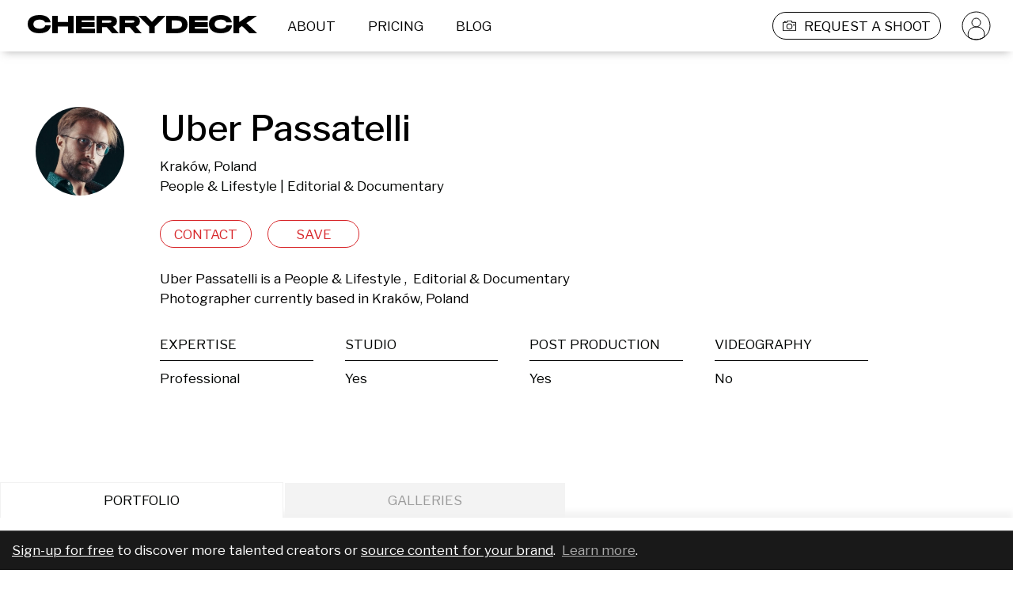

--- FILE ---
content_type: text/html; charset=utf-8
request_url: https://cherrydeck.com/passatelli.uber
body_size: 92907
content:
<!DOCTYPE html><html lang="en"><head><meta charSet="utf-8" class="jsx-3006869238" data-next-head=""/><meta name="viewport" content="initial-scale=1.0, width=device-width" class="jsx-3006869238" data-next-head=""/><link rel="preconnect" href="https://www.googletagmanager.com" as="script"/><link rel="preconnect" href="https://fonts.googleapis.com"/><link rel="preconnect" href="https://static.cherrydeck.com"/><link rel="preconnect" href="https://users-photos.b-cdn.net"/><link rel="preconnect" href="https://user-photos.cherrydeck.com"/><link rel="manifest" href="/webmanifest.json"/><link rel="apple-touch-icon" sizes="180x180" href="/apple-touch-icon.png"/><link rel="icon" type="image/png" sizes="32x32" href="/favicon-32x32.png"/><link rel="icon" type="image/png" sizes="16x16" href="/favicon-16x16.png"/><link rel="mask-icon" href="/safari-pinned-tab.svg" color="#5bbad5"/><link rel="shortcut icon" href="/favicon.ico"/><meta name="msapplication-TileColor" content="#da532c"/><meta name="msapplication-config" content="/browserconfig.xml"/><meta name="theme-color" content="#ffffff"/><meta name="p:domain_verify" content="d14100989a4942563631e5952c74f1c7"/><script>
              if (!('IntersectionObserver' in window)) {
                   var script = document.createElement("script");
                   script.src = "https://raw.githubusercontent.com/w3c/IntersectionObserver/master/polyfill/intersection-observer.js";
                   document.getElementsByTagName('head')[0].appendChild(script);
              }
        </script><script type="text/javascript" src="//storage.googleapis.com/instapage-assets/conversion-external.js" async=""></script><script data-next-head="">
              (function(a, s, y, n, c, h, i, d, e) {
                s.className += ' ' + y;
              h.start = 1 * new Date();
                h.end = i = function() {
                s.className = s.className.replace(RegExp(' ?' + y), '');
              };
              (a[n] = a[n] || []).hide = h;
                setTimeout(function() {
                i();
                h.end = null;
              }, c);
              h.timeout = c;
              })(window, document.documentElement, 'async-hide', 'dataLayer', 4000, {
                'GTM-PRTKQRP': true
              });
            </script><script data-next-head="">
              (function(w, d, s, l, i) {
              w[l] = w[l] || [];
              w[l].push({
              'gtm.start': new Date().getTime(),
              event: 'gtm.js'
              });
              var f = d.getElementsByTagName(s)[0],
              j = d.createElement(s),
              dl = l != 'dataLayer' ? '&l=' + l : '';
              j.async = true;
              j.src = 'https://www.googletagmanager.com/gtm.js?id=' + i + dl;
              f.parentNode.insertBefore(j, f);
              })(window, document, 'script', 'dataLayer', 'GTM-PRTKQRP');
            </script><title data-next-head="">Uber Passatelli – People &amp; Lifestyle Photographer</title><meta property="fb:admins" content="" data-next-head=""/><meta property="og:title" content="Uber Passatelli on Cherrydeck" data-next-head=""/><meta property="og:site_name" content="Cherrydeck – Custom content for consumer brands made easy" data-next-head=""/><meta property="og:description" content="Uber Passatelli is a People &amp; Lifestyle and Editorial &amp; Documentary Photographer. See their Photographer portfolio on Cherrydeck" data-next-head=""/><meta name="description" content="Uber Passatelli is a People &amp; Lifestyle and Editorial &amp; Documentary Photographer. See their Photographer portfolio on Cherrydeck" data-next-head=""/><meta property="og:type" content="profile" data-next-head=""/><meta property="og:locale" content="en_US" data-next-head=""/><meta property="og:url" content="https://cherrydeck.com/passatelli.uber" data-next-head=""/><meta property="og:image" content="https://users-photos.b-cdn.net/175855/media/asset/%40passatelliuberphoto_%40toagency-_ENT6843.jpg?width=1080" data-next-head=""/><meta property="og:image:type" content="image/png" data-next-head=""/><meta property="profile:first_name" content="Uber" data-next-head=""/><meta property="profile:last_name" content="Passatelli" data-next-head=""/><meta property="profile:username" content="passatelli.uber" data-next-head=""/><meta property="twitter:card" content="summary_large_image" data-next-head=""/><meta property="twitter:title" content="Uber Passatelli – People &amp; Lifestyle Photographer" data-next-head=""/><meta property="twitter:description" content="Uber Passatelli is a People &amp; Lifestyle and Editorial &amp; Documentary Photographer. See their Photographer portfolio on Cherrydeck" data-next-head=""/><meta property="twitter:image" content="https://users-photos.b-cdn.net/175855/media/asset/%40passatelliuberphoto_%40toagency-_ENT6843.jpg?width=1080" data-next-head=""/><script type="application/ld+json">{"@context":"https://schema.org","@type":"WebSite","@id":"https://cherrydeck.com/#website","url":"https://cherrydeck.com","publisher":{"@type":"Organization","@id":"https://cherrydeck.com/#ogranization","address":{"@type":"PostalAddress","addressCountry":"DE","streetAddress":"Axel Springer Platz 3","postalCode":"20355","addressRegion":"HRB"},"name":"Cherrydeck","description":"Cherrydeck is a global marketing platform and directory for professional creatives. The Cherrydeck community consists of 50.000+ pre-selected high-quality photographers, videographers, and models, that are available for freelance work in the creative field.","legalName":"Cherrydeck GmbH","foundingDate":"2017","awards":["German Design Award 2020"],"contactPoint":{"@type":"ContactPoint","contactType":"customer support","email":"team@cherrydeck.com"},"logo":{"@type":"ImageObject","url":"https://static.cherrydeck.com/Cherrydeck_meta_logo.png"},"sameAs":["https://www.facebook.com/cherrydeckapp","https://www.instagram.com/cherrydeck/","https://www.pinterest.com/cherrydeck","https://www.linkedin.com/company/cherrydeck/","https://twitter.com/cherrydeckapp","https://blog.cherrydeck.com"]},"name":"Cherrydeck","alternateName":"Cherrydeck app","description":"The community of creative professionals","potentialAction":{"@type":"SearchAction","target":{"@type":"EntryPoint","urlTemplate":"https://cherrydeck.com/photographers?query={search_term_string}"},"query-input":"required name=search_term_string"}}</script><script type="application/ld+json">{"@context":"https://schema.org","@type":"ProfilePage","@id":"https://cherrydeck.com/passatelli.uber#profile","isPartOf":{"@type":"WebSite","@id":"https://cherrydeck.com/#website"},"publisher":{"@type":"Organization","@id":"https://cherrydeck.com/#ogranization","address":{"@type":"PostalAddress","addressCountry":"DE","streetAddress":"Axel Springer Platz 3","postalCode":"20355","addressRegion":"HRB"},"name":"Cherrydeck","description":"Cherrydeck is a global marketing platform and directory for professional creatives. The Cherrydeck community consists of 50.000+ pre-selected high-quality photographers, videographers, and models, that are available for freelance work in the creative field.","legalName":"Cherrydeck GmbH","foundingDate":"2017","awards":["German Design Award 2020"],"contactPoint":{"@type":"ContactPoint","contactType":"customer support","email":"team@cherrydeck.com"},"logo":{"@type":"ImageObject","url":"https://static.cherrydeck.com/Cherrydeck_meta_logo.png"},"sameAs":["https://www.facebook.com/cherrydeckapp","https://www.instagram.com/cherrydeck/","https://www.pinterest.com/cherrydeck","https://www.linkedin.com/company/cherrydeck/","https://twitter.com/cherrydeckapp","https://blog.cherrydeck.com"]},"mainEntity":{"@type":"Person","@id":"https://cherrydeck.com/passatelli.uber#user","url":"https://cherrydeck.com/passatelli.uber","name":"Uber Passatelli","description":"People &amp; Lifestyle Photographer, Editorial &amp; Documentary Photographer","jobTitle":"Photographer","sameAs":[],"knowsAbout":["People &amp; Lifestyle photography","Editorial &amp; Documentary photography"],"address":{"@type":"PostalAddress","addressLocality":"Kraków","addressCountry":"PL"},"image":"https://ch-users-photos.s3.amazonaws.com/175855/avatar/passatelli.uber_d73762f7-708f-4b52-bccd-e60a376549af.png"}}</script><link rel="preload" href="https://fonts.googleapis.com/css2?family=Libre+Franklin:wght@300;400;500;600;900&amp;display=swap" as="style"/><link href="https://fonts.googleapis.com/css2?family=Libre+Franklin:wght@300;400;500;600;900&amp;display=swap" rel="stylesheet"/><link rel="preload" href="/_next/static/css/8b07497094879bb8.css" as="style"/><link rel="stylesheet" href="/_next/static/css/8b07497094879bb8.css" data-n-g=""/><noscript data-n-css=""></noscript><script defer="" nomodule="" src="/_next/static/chunks/polyfills-42372ed130431b0a.js"></script><script src="/_next/static/chunks/webpack-442310f7ba60a442.js" defer=""></script><script src="/_next/static/chunks/framework-f0f34dd321686665.js" defer=""></script><script src="/_next/static/chunks/main-7c2dada52cc72806.js" defer=""></script><script src="/_next/static/chunks/pages/_app-3ba02ecc2016322e.js" defer=""></script><script src="/_next/static/chunks/6892-e422034f885a6b16.js" defer=""></script><script src="/_next/static/chunks/2749-2187507e12fcba39.js" defer=""></script><script src="/_next/static/chunks/7652-1e76c7110491b0bd.js" defer=""></script><script src="/_next/static/chunks/2408-42b818c1eccd227d.js" defer=""></script><script src="/_next/static/chunks/7557-8d77753c079f39ea.js" defer=""></script><script src="/_next/static/chunks/1480-ae2fbb1998ae003b.js" defer=""></script><script src="/_next/static/chunks/8567-c078685e6a04a3f4.js" defer=""></script><script src="/_next/static/chunks/1911-b3752e1e12d14129.js" defer=""></script><script src="/_next/static/chunks/1277-8cd3f05f849ad951.js" defer=""></script><script src="/_next/static/chunks/7701-708ca06cf99cf40c.js" defer=""></script><script src="/_next/static/chunks/5470-9e81c76770c71123.js" defer=""></script><script src="/_next/static/chunks/9982-c46c0b9b4cc58d4c.js" defer=""></script><script src="/_next/static/chunks/pages/profile-d7c84398e3f77f4d.js" defer=""></script><script src="/_next/static/1UZjDoFaunH5HsQZd7dQ6/_buildManifest.js" defer=""></script><script src="/_next/static/1UZjDoFaunH5HsQZd7dQ6/_ssgManifest.js" defer=""></script><style id="__jsx-3419023628">.link_wrapper.jsx-3419023628:hover{cursor:pointer;}</style><style id="__jsx-3726255826">.cherrydeckHeaderLogo{margin-left:35px;margin-right:20px;}.cherrydeckHeaderLogo>g{-webkit-transition:fill 0.2s;transition:fill 0.2s;}@media screen and (max-width:1024px){.cherrydeckHeaderLogo{max-width:140px;}.cherrydeckHeaderLogo.centerAlignOnMobile{margin-left:0;margin-right:0;position:absolute;top:50%;left:50%;-webkit-transform:translate(-50%,-50%);-ms-transform:translate(-50%,-50%);transform:translate(-50%,-50%);}}@media screen and (max-width:600px){.cherrydeckHeaderLogo.centerAlignOnMobile.withRightPadding{left:45%;}}</style><style id="__jsx-1214314885">.headerLinkWrapper{height:100%;padding-left:12px;padding-right:12px;margin-left:5px;margin-right:10px;box-sizing:border-box;border:solid 1px transparent;border-radius:17px;height:35px;display:-webkit-box;display:-webkit-flex;display:-ms-flexbox;display:flex;font-size:17px;line-height:20px;color:#000000;-webkit-box-pack:center;-webkit-justify-content:center;-ms-flex-pack:center;justify-content:center;-webkit-align-items:center;-webkit-box-align:center;-ms-flex-align:center;align-items:center;-webkit-transition:background-color 0.2s,border-color 0.15s;transition:background-color 0.2s,border-color 0.15s;}.headerLinkWrapper:active,.headerLinkWrapper:focus{display:-webkit-box;display:-webkit-flex;display:-ms-flexbox;display:flex;}.headerLinkWrapper:hover{color:#ffffff;border:solid 1px #D8282C;background-color:#D8282C;border-radius:17px;cursor:pointer;}.whiteHeaderLinkWrapper,.whiteHeaderLinkWrapper:active,.whiteHeaderLinkWrapper:hover,.whiteHeaderLinkWrapper:focus{color:#ffffff;}@media screen and (max-width:1024px){.headerLinkWrapper{padding-left:unset;padding-right:unset;margin-left:10px;margin-right:10px;border:solid 1px transparent;}.headerLinkWrapper,.headerLinkWrapper:hover{border:solid 1px transparent !important;background-color:transparent !important;}}</style><style id="__jsx-1173906379">*.jsx-1173906379{white-space:pre-wrap;}.cdTextAlignmentClass.jsx-1173906379{  ;}.cdtextColor.jsx-1173906379{;}</style><style id="__jsx-1501412423">.cdtextDisabledStyle{opacity:0.5;}</style><style id="__jsx-3590208163">.submitBriefLink{border:solid 1px #000000;height:35px;border-radius:17px;margin-left:20px;-webkit-transition:border 0.1s,border-color 0.1s;transition:border 0.1s,border-color 0.1s;}.submitBriefLinkWhite{border:solid 1px #ffffff;}.submitBriefLinkWhite .submitBriefIcon>g path{fill:white;}.submitBriefLink:hover .submitBriefIcon>g path{fill:white;}.submitBriefIcon{margin-right:10px;width:17px;height:17px;}.submitBriefIcon>g path{fill:black;-webkit-transition:fill 0.2s;transition:fill 0.2s;}@media screen and (max-width:1024px){.submitBriefLink{border:solid 1px transparent;}.submitBriefIcon{padding-right:unset;width:17px;height:17px;}.submitBriefLink:hover .submitBriefIcon>g path{fill:black;}.submitBriefLinkWhite:hover .submitBriefIcon>g path{fill:black;}}</style><style id="__jsx-1898103205">.avatarLink{width:auto;height:35px;padding:0;margin:0 27px 0 15px;}.headerLinkWrapper.avatarLink:hover{background:none;border-color:transparent;}.avatarLink .avatarIcon>g{stroke:black;-webkit-transition:stroke 0.2s;transition:stroke 0.2s;}.avatarLink.avatarLinkWhite .avatarIcon>g{stroke:white;-webkit-transition:stroke 0.2s;transition:stroke 0.2s;}@media screen and (max-width:1024px){.avatarLink{display:none;}}</style><style id="__jsx-2819854248">.cdHeader{width:100%;position:fixed;top:0;left:0;height:65px;background-color:#ffffff;z-index:50;display:-webkit-box;display:-webkit-flex;display:-ms-flexbox;display:flex;-webkit-box-pack:center;-webkit-justify-content:center;-ms-flex-pack:center;justify-content:center;-webkit-align-items:center;-webkit-box-align:center;-ms-flex-align:center;align-items:center;-webkit-transition:background-color 0.2s;transition:background-color 0.2s;}.cdTransparentHeader{background-color:transparent;}.cdHeader nav{width:100%;max-width:1440px;display:-webkit-box;display:-webkit-flex;display:-ms-flexbox;display:flex;-webkit-flex-direction:row;-ms-flex-direction:row;flex-direction:row;-webkit-align-items:center;-webkit-box-align:center;-ms-flex-align:center;align-items:center;-webkit-box-pack:justify;-webkit-justify-content:space-between;-ms-flex-pack:justify;justify-content:space-between;}.cdHeader nav .links{display:-webkit-box;display:-webkit-flex;display:-ms-flexbox;display:flex;-webkit-flex-direction:row;-ms-flex-direction:row;flex-direction:row;-webkit-flex-wrap:nowrap;-ms-flex-wrap:nowrap;flex-wrap:nowrap;height:35px;-webkit-align-items:center;-webkit-box-align:center;-ms-flex-align:center;align-items:center;}@media screen and (max-width:1024px){.cdHeader{height:55px;}.cdHeader .hiddenOnMobile{display:none;}}@media screen and (min-width:1025px) and (max-width:1150px){.hideOnVerySmallDesktop{display:none;}}@media screen and (min-width:1025px) and (max-width:1279px){.hideOnSmallDesktop{display:none;}}@media screen and (min-width:1025px){.cdHeader .hiddenOnDesktop{display:none;}}</style><style id="__jsx-2296707649">.notificationsListingContainer{position:fixed;top:125px;right:0;z-index:51;}.notificationsListingContainer .notificationsListing{width:100%;max-width:1440px;margin:0 auto;display:-webkit-box;display:-webkit-flex;display:-ms-flexbox;display:flex;-webkit-flex-direction:column;-ms-flex-direction:column;flex-direction:column;-webkit-align-items:flex-end;-webkit-box-align:flex-end;-ms-flex-align:flex-end;align-items:flex-end;position:relative;}.notificationsListing .closeIcon{padding-right:15px;cursor:pointer;}.notificationsListing .cdNotification{box-sizing:border-box;border:1px solid #f2f2f2;background-color:#f3f3f3;width:-webkit-fit-content;width:-moz-fit-content;width:fit-content;height:-webkit-fit-content;height:-moz-fit-content;height:fit-content;display:-webkit-box;display:-webkit-flex;display:-ms-flexbox;display:flex;-webkit-align-items:center;-webkit-box-align:center;-ms-flex-align:center;align-items:center;-webkit-flex-direction:row;-ms-flex-direction:row;flex-direction:row;padding:21px;margin-bottom:25px;}.cdNotification .cdNotificationContent{-webkit-flex:1;-ms-flex:1;flex:1;color:#9b9b9b;font-size:17px;-webkit-letter-spacing:0;-moz-letter-spacing:0;-ms-letter-spacing:0;letter-spacing:0;line-height:25px;text-align:right;}.notificationsListingContainer .notificationEnter{-webkit-animation:NotificationEnterAnimation 0.3s ease-in-out;animation:NotificationEnterAnimation 0.3s ease-in-out;}.notificationsListingContainer .dismissNotification{-webkit-animation:NotificationLeaveAnimation 0.6s ease-in-out forwards;animation:NotificationLeaveAnimation 0.6s ease-in-out forwards;}@media screen and (max-width:1024px){.notificationsListingContainer{top:0;left:0;}.notificationsListing .cdNotification{width:100%;padding:20px;margin-bottom:10px;-webkit-flex-direction:row-reverse;-ms-flex-direction:row-reverse;flex-direction:row-reverse;}.cdNotification .cdNotificationContent{font-size:12px;-webkit-letter-spacing:0;-moz-letter-spacing:0;-ms-letter-spacing:0;letter-spacing:0;line-height:17px;text-align:center;}.notificationsListing .closeIcon{padding-right:unset;padding-left:10px;}.notificationsListingContainer .notificationEnter{-webkit-animation:NotificationEnterAnimationMobile 0.5s ease-in-out;animation:NotificationEnterAnimationMobile 0.5s ease-in-out;}}@-webkit-keyframes NotificationEnterAnimation{0%{opacity:0;-webkit-transform:translateX(65px);-ms-transform:translateX(65px);transform:translateX(65px);}100%{opacity:1;-webkit-transform:translateX(0);-ms-transform:translateX(0);transform:translateX(0);}}@keyframes NotificationEnterAnimation{0%{opacity:0;-webkit-transform:translateX(65px);-ms-transform:translateX(65px);transform:translateX(65px);}100%{opacity:1;-webkit-transform:translateX(0);-ms-transform:translateX(0);transform:translateX(0);}}@-webkit-keyframes NotificationEnterAnimationMobile{0%{opacity:0;-webkit-transform:translateY(-55px);-ms-transform:translateY(-55px);transform:translateY(-55px);}100%{opacity:1;-webkit-transform:translateY(0);-ms-transform:translateY(0);transform:translateY(0);}}@keyframes NotificationEnterAnimationMobile{0%{opacity:0;-webkit-transform:translateY(-55px);-ms-transform:translateY(-55px);transform:translateY(-55px);}100%{opacity:1;-webkit-transform:translateY(0);-ms-transform:translateY(0);transform:translateY(0);}}@-webkit-keyframes NotificationLeaveAnimation{0%{opacity:1;}100%{opacity:0;}}@keyframes NotificationLeaveAnimation{0%{opacity:1;}100%{opacity:0;}}</style><style id="__jsx-3233183569">.cdContentPadding{padding:0 0 20px 0;box-sizing:border-box;min-height:70px;}@media screen and (max-width:1024px){.cdContentPadding{min-height:30px;}}</style><style id="__jsx-1101148702">@-webkit-keyframes rotateinplace{0%{-webkit-transform:rotate(0deg);-ms-transform:rotate(0deg);transform:rotate(0deg);}25%{-webkit-transform:rotate(3deg);-ms-transform:rotate(3deg);transform:rotate(3deg);}50%{-webkit-transform:rotate(0deg);-ms-transform:rotate(0deg);transform:rotate(0deg);}75%{-webkit-transform:rotate(-3deg);-ms-transform:rotate(-3deg);transform:rotate(-3deg);}100%{-webkit-transform:rotate(0deg);-ms-transform:rotate(0deg);transform:rotate(0deg);}}@keyframes rotateinplace{0%{-webkit-transform:rotate(0deg);-ms-transform:rotate(0deg);transform:rotate(0deg);}25%{-webkit-transform:rotate(3deg);-ms-transform:rotate(3deg);transform:rotate(3deg);}50%{-webkit-transform:rotate(0deg);-ms-transform:rotate(0deg);transform:rotate(0deg);}75%{-webkit-transform:rotate(-3deg);-ms-transform:rotate(-3deg);transform:rotate(-3deg);}100%{-webkit-transform:rotate(0deg);-ms-transform:rotate(0deg);transform:rotate(0deg);}}.cdLazyImgContainerShared{width:100%;display:-webkit-box;display:-webkit-flex;display:-ms-flexbox;display:flex;-webkit-box-pack:center;-webkit-justify-content:center;-ms-flex-pack:center;justify-content:center;-webkit-align-items:center;-webkit-box-align:center;-ms-flex-align:center;align-items:center;position:relative;overflow:hidden;}.cdLazyImgContainerShared.cdWithExtraText{background-color:#f0f0f0;}.cdLazyImgContainerShared.cdWithExtraText .CDViewOnEnter{width:auto;}.cdLazyImgContainerRemainAspectRation{padding-bottom:100%;position:relative;}.cdLazyimgShared{object-fit:cover;width:100%;}.lds-dual-ring{display:inline-block;display:-webkit-box;display:-webkit-flex;display:-ms-flexbox;display:flex;-webkit-box-pack:center;-webkit-justify-content:center;-ms-flex-pack:center;justify-content:center;-webkit-align-items:center;-webkit-box-align:center;-ms-flex-align:center;align-items:center;width:100%;height:100%;}.lds-dual-ring:after{content:' ';display:block;width:16px;height:16px;margin:1px;border-radius:50%;border:2px solid #9B9B9B;border-color:#9B9B9B transparent #9B9B9B transparent;-webkit-animation:lds-dual-ring 1.2s linear infinite;animation:lds-dual-ring 1.2s linear infinite;-webkit-animation-delay:0.9s;animation-delay:0.9s;opacity:0;}.cdLazyimg{object-fit:cover;display:-webkit-box;display:-webkit-flex;display:-ms-flexbox;display:flex;-webkit-box-pack:center;-webkit-justify-content:center;-ms-flex-pack:center;justify-content:center;-webkit-align-items:center;-webkit-box-align:center;-ms-flex-align:center;align-items:center;}.cdLazyImgContainerShared.cdWithExtraText .cdLazyimg{max-width:120px;-webkit-animation:rotateinplace 3s ease-in-out 0s infinite;animation:rotateinplace 3s ease-in-out 0s infinite;}.cdLazyImageRemainAspectRatio{position:absolute;top:0;bottom:0;left:0;right:0;height:100%;}.cdLazyImgContainerShared.cdWithExtraText .cdLazyImageRemainAspectRatio.cdLazyimg{display:none;}.cdLazyimg[alt]:after{display:block;position:absolute;top:0;left:0;width:100%;height:100%;background-color:#fff;text-align:center;content:'';}@-webkit-keyframes lds-dual-ring{0%{opacity:0.5;-webkit-transform:rotate(0deg);-ms-transform:rotate(0deg);transform:rotate(0deg);}100%{opacity:0.5;-webkit-transform:rotate(360deg);-ms-transform:rotate(360deg);transform:rotate(360deg);}}@keyframes lds-dual-ring{0%{opacity:0.5;-webkit-transform:rotate(0deg);-ms-transform:rotate(0deg);transform:rotate(0deg);}100%{opacity:0.5;-webkit-transform:rotate(360deg);-ms-transform:rotate(360deg);transform:rotate(360deg);}}.previewButton{z-index:2;position:absolute;width:34px;height:34px;bottom:5%;left:5%;background-color:transparent;background-image:url('/images/play-icon-desktop.png');background-repeat:no-repeat;background-size:100% 100%;}.imageHeaderText{position:absolute;top:5%;left:5%;width:90%;font-size:15px;text-overflow:ellipsis;word-break:break-word;}@media screen and (max-width:1024px){.previewButton{background-image:url('/images/play-icon-mobile.png');width:20px;height:20px;}.imageHeaderText{font-size:13px;}}</style><style id="__jsx-1598532998">.roundWrapper.jsx-1598532998{width:112px;height:112px;border-radius:112px;overflow:hidden;position:relative;false;}.roundIconAction.jsx-1598532998{display:-webkit-box;display:-webkit-flex;display:-ms-flexbox;display:flex;position:absolute;top:0;bottom:0;left:0;right:0;-webkit-box-pack:center;-webkit-justify-content:center;-ms-flex-pack:center;justify-content:center;-webkit-align-items:center;-webkit-box-align:center;-ms-flex-align:center;align-items:center;background-color:rgba(0,0,0,0.49);opacity:0;}.roundIconAction.jsx-1598532998:hover{opacity:1;}@media screen and (max-width:1024px){.roundIconAction.jsx-1598532998{opacity:1;background-image:url();background-position:center;background-repeat:no-repeat;}}</style><style id="__jsx-3171301731">.avatar.jsx-3171301731{margin:0 auto;width:112px;height:112px;position:relative;;}.avatarVetted.jsx-3171301731,.avatarHidden.jsx-3171301731{position:absolute;bottom:-10px;right:0;width:35px;height:35px;background-color:transparent;background-image:url('/images/ico-vetted.svg');background-repeat:no-repeat;background-size:cover;}.avatarHidden.jsx-3171301731{background-image:url('/images/ico-hidden-from-search.svg');}.avatarVetted.jsx-3171301731 svg.jsx-3171301731,.avatarHidden.jsx-3171301731 svg.jsx-3171301731{display:block;width:100%;}@media only screen and (max-width:1024px){.avatarVetted.jsx-3171301731,.avatarHidden.jsx-3171301731{width:20px;height:20px;}}.editorsChoice.jsx-3171301731{position:absolute;top:-3px;left:-3px;z-index:1;background-color:transparent;background-image:url('/images/editorsChoice.svg');background-repeat:no-repeat;background-size:cover;width:50px;height:50px;}</style><style id="__jsx-1013944377">button.jsx-1013944377{min-height:35px;cursor:pointer;   ;}</style><style id="__jsx-4272465994">button:focus{outline:none;}button:disabled{opacity:0.5;}.cdButtonShared{box-sizing:border-box;padding:5px 10px;border-radius:20px;-webkit-align-items:center;-webkit-box-align:center;-ms-flex-align:center;align-items:center;text-align:center;-webkit-transition:background-color 0.1s ease-out,color 0.1s ease-out;transition:background-color 0.1s ease-out,color 0.1s ease-out;background-color:transparent;}.cdBaseButtonStyle{border:1px solid transparent;color:#000000;}@media screen and (min-width:1024px){.cdBaseButtonStyle:hover{background-color:#D8282C;color:#ffffff;border-color:#D8282C;}}.cdBaseButtonActiveStyle{background-color:#D8282C;color:#ffffff;border-color:#D8282C;}</style><style id="__jsx-11787237">.RedButtonStyle{color:#D8282C;border:1px solid #D8282C;background-color:transparent;}@media screen and (min-width:1024px){.RedButtonStyle:hover{background-color:#D8282C;color:#ffffff;border-color:#D8282C;}}.RedButtonStyle:active{background-color:#D8282C;color:#ffffff;border-color:#D8282C;}.RedButtonActiveStyle{background-color:#D8282C;color:#ffffff;border-color:#D8282C;}</style><style id="__jsx-1207674126">.actionButtonProgress{width:100%;display:-webkit-box;display:-webkit-flex;display:-ms-flexbox;display:flex;-webkit-align-items:center;-webkit-box-align:center;-ms-flex-align:center;align-items:center;-webkit-box-pack:center;-webkit-justify-content:center;-ms-flex-pack:center;justify-content:center;}</style><style id="__jsx-3827236649">.professionSpecItem{width:100%;display:-webkit-box;display:-webkit-flex;display:-ms-flexbox;display:flex;-webkit-flex-direction:column;-ms-flex-direction:column;flex-direction:column;color:#000302;-webkit-box-pack:start;-webkit-justify-content:flex-start;-ms-flex-pack:start;justify-content:flex-start;-webkit-letter-spacing:0;-moz-letter-spacing:0;-ms-letter-spacing:0;letter-spacing:0;font-size:17px;line-height:20px;overflow:hidden;}.professionSpecItem h3{width:100%;text-align:left;padding-bottom:10px;border-bottom:1px solid #000000;margin-bottom:7px;overflow:hidden;white-space:nowrap;text-overflow:ellipsis;text-transform:uppercase;}.professionSpecItem p{-webkit-letter-spacing:0;-moz-letter-spacing:0;-ms-letter-spacing:0;letter-spacing:0;padding:0 0 0 0;margin:0 0 0 0;overflow:hidden;white-space:nowrap;text-overflow:ellipsis;}</style><style id="__jsx-1937600914">.professionSpecWrapper{display:grid;grid-template-columns:1fr;width:100%;grid-row-gap:35px;}.professionSpecWrapper .professionSpec{width:100%;max-width:83%;display:grid;grid-template-columns:repeat(5,1fr);grid-gap:40px;}.professionSpecWrapper .professionSpec.noFollowers{grid-template-columns:repeat(4,1fr);}.professionSpecWrapper .professionSpecBio{width:100%;max-width:55%;}.professionSpecWrapper .showMoreLabel{display:none;}@media only screen and (max-width:1024px){.professionSpecWrapper{grid-row-gap:0px;}.professionSpecWrapper.expanded{grid-row-gap:30px;}.professionSpecWrapper .professionSpec,.professionSpecWrapper .professionSpec.noFollowers{grid-template-columns:repeat(2,1fr);grid-column-gap:47px;grid-row-gap:20px;max-width:80%;-webkit-order:1;-ms-flex-order:1;order:1;}.professionSpecWrapper .professionSpecBio{max-width:unset;margin:0;padding:0;box-sizing:border-box;-webkit-order:2;-ms-flex-order:2;order:2;}.professionSpecWrapper .hiddenSpec{max-height:0px;opacity:0;-webkit-transition:all 0.4s ease-in;transition:all 0.4s ease-in;overflow:hidden;}.professionSpecWrapper .hiddenSpec.unhide{max-height:1000px;opacity:1;}.professionSpecWrapper .showMoreLabel{display:-webkit-box;display:-webkit-flex;display:-ms-flexbox;display:flex;-webkit-flex-direction:row;-ms-flex-direction:row;flex-direction:row;-webkit-align-items:center;-webkit-box-align:center;-ms-flex-align:center;align-items:center;cursor:pointer;font-size:12px;line-height:15px;text-align:left;color:#000302;-webkit-order:3;-ms-flex-order:3;order:3;}.professionSpecWrapper .showMoreLabel .showMoreIcon{-webkit-transform:rotate(-180deg);-ms-transform:rotate(-180deg);transform:rotate(-180deg);-webkit-transition:-webkit-transform 0.4s ease-in-out;-webkit-transition:transform 0.4s ease-in-out;transition:transform 0.4s ease-in-out;background-image:url('/images/profile-less-more-indicator-icon.svg');background-position:center;background-repeat:no-repeat;width:12px;height:7px;margin-left:5px;}.professionSpecWrapper .showMoreLabel .showMoreIcon.contentVisible{-webkit-transform:rotate(0deg);-ms-transform:rotate(0deg);transform:rotate(0deg);}}</style><style id="__jsx-4028706437">.signUpCallForAction{position:fixed;z-index:3;bottom:0;left:0;right:0;color:white;padding:12px 15px;line-height:1.2;background-color:#191919;border-top:1px solid rgba(255,255,255,0.3);}.signUpCallForAction a,.signUpCallForAction a:hover,.signUpCallForAction a:visited,.signUpCallForAction a:active{color:white;-webkit-text-decoration:underline;text-decoration:underline;}.signUpCallForAction a.secondary,.signUpCallForAction a.secondary:hover,.signUpCallForAction a.secondary:visited,.signUpCallForAction a.secondary:active{color:#acacac;}</style><style id="__jsx-2476475648">.cdtabContainer{margin:0 auto;width:100%;max-width:1440px;box-sizing:border-box;overflow:hidden;}.cdtabContainer .tab{background-color:#f3f3f3f3;display:inline-block !important;color:#9b9b9b;font-size:17px;-webkit-letter-spacing:0;-moz-letter-spacing:0;-ms-letter-spacing:0;letter-spacing:0;line-height:20px;text-align:center;padding:12px 130px;text-align:center;cursor:pointer;position:relative;margin-right:2px;-webkit-transition:background-color 0.2s,color 0.2s;transition:background-color 0.2s,color 0.2s;z-index:0;}.cdtabContainer .tab.active{color:#000302;background-color:#fff;border-top:1px solid rgba(0,0,0,0.05);border-left:1px solid rgba(0,0,0,0.05);border-right:1px solid rgba(0,0,0,0.05);z-index:-1;}.cdtabContainer .cdTabsContent{box-shadow:0 -8px 8px 0px rgba(0,0,0,0.05);margin-top:0;min-height:50px;position:relative;z-index:-2;}@media only screen and (max-width:1100px){.cdtabContainer .tab{padding:12px 100px;}}@media only screen and (max-width:1024px){.cdtabContainer .tab{font-size:12px;line-height:15px;padding:8px 0;width:calc(33% - 2px);text-align:center;}.cdtabContainer .cdTabsContent{min-height:35px;}}</style><style id="__jsx-2514091836">.CDViewOnEnter{width:100%;}</style><style id="__jsx-2047683872">.waterfallContainer{max-width:1440px;width:100%;padding:0px 20px;display:grid;box-sizing:border-box;margin:0 auto;grid-template-columns:1fr 1fr 1fr 1fr;grid-auto-rows:20px;grid-column-gap:40px;}.waterfallContainer .imageContainer{width:100%;grid-row-end:span 18;-webkit-transform:scale(1);-ms-transform:scale(1);transform:scale(1);-webkit-transition:-webkit-transform 0.2s;-webkit-transition:transform 0.2s;transition:transform 0.2s;position:relative;}.waterfallContainer .imageContainer:hover,.waterfallContainer .imageContainer:focus-within{z-index:10;}.waterfallContainer .removeHandle{position:absolute;top:10px;right:10px;width:30px;height:30px;z-index:3;cursor:pointer;background-image:url('/images/ico-remove-circle.svg');background-position:center center;background-repeat:no-repeat;-webkit-filter:drop-shadow(2px 2px 4px rgba(0,0,0,0.5));filter:drop-shadow(2px 2px 4px rgba(0,0,0,0.5));}.waterfallContainer .sourceInstagram{position:absolute;left:10px;top:10px;background-image:url('/images/ImageSourceInstagramIcon.svg');width:35px;height:35px;z-index:1;background-repeat:no-repeat;}.waterfallContainer .sourceVimeo{position:absolute;left:10px;top:10px;background-image:url('/images/vimeo_white.svg');width:35px;height:35px;z-index:1;background-repeat:no-repeat;}.waterfallContainer .sourceYoutube{position:absolute;left:10px;top:10px;background-image:url('/images/youtube_white.svg');width:35px;height:35px;z-index:1;background-repeat:no-repeat;}.waterfallContainer .imageContainer:hover{-webkit-transform:scale(1.05);-ms-transform:scale(1.05);transform:scale(1.05);}.waterfallContainer .imageContainer .cdLazyImgContainerShared{box-shadow:none;-webkit-transition:box-shadow 0.2s;transition:box-shadow 0.2s;}.waterfallContainer .imageContainer .cdLazyImgContainerShared:hover{box-shadow:1px 1px 8px 2px rgba(182,178,178,0.5);}.waterfallContainer .imageContainer.childElement{box-sizing:border-box;padding-bottom:40px;}.waterfallContainer .imageContainer .selectedImage{position:absolute;top:0;bottom:40px;left:0;right:0;background-color:white;opacity:0;-webkit-transition:opacity 0.2s;transition:opacity 0.2s;cursor:pointer;z-index:1;}.waterfallContainer .imageContainer .selectedImage.selected{opacity:0.6;background-image:url('/images/check-circle-icon.svg');background-repeat:no-repeat;background-position:center;background-size:min(70px,22%);}.waterfallContainer .imageContainer .error-loading-image{background-image:url('/images/collections/collection-placeholder.svg');background-repeat:no-repeat;background-position:center;background-size:cover;position:relative;height:260px;width:100%;}.waterfallContainer .imageContainer .error-loading-image::after{content:' ';position:absolute;top:0;left:0;right:0;bottom:0;-webkit-backdrop-filter:blur(3px);backdrop-filter:blur(3px);}.custom-overlay-gradient{background-image:linear-gradient( #00000057 0%, #00000056 3.5%, #00000053 7%, #0000004e 10.35%, #00000049 13.85%, #00000043 17.35%, #0000003c 20.85%, #00000036 24.35%, #00000030 27.85%, #0000002a 31.35%, #00000025 34.85%, #00000020 38.35%, #0000001d 41.85%, #0000001a 45.35% 48.85%, #0000001a 52.35%, #0000001d 55.85%, #00000020 59.35%, #00000025 62.85%, #0000002a 66.35%, #00000030 69.85%, #00000036 73.35%, #0000003c 76.85%, #00000043 80.35%, #00000049 83.85%, #0000004e 87.35%, #00000053 90.85%, #00000056 94.35%, #00000058 97.85%, #00000059 100% );}@media only screen and (max-width:1024px){.waterfallContainer{grid-template-columns:1fr 1fr;grid-auto-rows:12px;grid-column-gap:12px;padding:0 12px;overflow:hidden;}.waterfallContainer .sourceInstagram{left:10px;top:10px;background-size:28px 28px;width:30px;height:30px;}.waterfallContainer .sourceVimeo{left:10px;top:10px;background-size:28px 28px;width:30px;height:30px;}.waterfallContainer .sourceYoutube{left:10px;top:10px;background-size:28px 28px;width:30px;height:30px;}.waterfallContainer .imageContainer.childElement{padding-bottom:12px;}.waterfallContainer .imageContainer:hover{-webkit-transform:scale(1);-ms-transform:scale(1);transform:scale(1);}.waterfallContainer .imageContainer .selectedImage{bottom:12px;}.waterfallContainer .imageContainer .cdLazyImgContainerShared{box-shadow:none;-webkit-transition:box-shadow 0.2s;transition:box-shadow 0.2s;}.waterfallContainer .imageContainer .cdLazyImgContainerShared:hover{box-shadow:none;}.waterfallContainer .imageContainer .error-loading-image{height:185px;}}</style><style id="__jsx-4009687643">.publicProfilePage h1{font-size:45px;font-weight:500;-webkit-letter-spacing:0;-moz-letter-spacing:0;-ms-letter-spacing:0;letter-spacing:0;line-height:54px;margin-bottom:9px;}.publicProfilePage h2,.publicProfilePage div,.publicProfilePage p{font-size:17px;-webkit-letter-spacing:0;-moz-letter-spacing:0;-ms-letter-spacing:0;letter-spacing:0;line-height:25px;text-align:left;}.publicProfilePage h3{font-size:17px;line-height:20px;margin-bottom:10px;}.publicProfilePage .avatarSection{width:100%;max-width:1440px;margin:0 auto;margin-bottom:118px;display:-webkit-box;display:-webkit-flex;display:-ms-flexbox;display:flex;-webkit-flex-direction:row;-ms-flex-direction:row;flex-direction:row;}.avatarSection .avatarContainer{padding:0 45px;height:-webkit-fit-content;height:-moz-fit-content;height:fit-content;}.avatarSection .profileInfoContainer{display:-webkit-box;display:-webkit-flex;display:-ms-flexbox;display:flex;-webkit-flex-direction:column;-ms-flex-direction:column;flex-direction:column;-webkit-flex:1;-ms-flex:1;flex:1;}.profileInfoContainer .profileInfo{margin-bottom:30px;}.profileInfoContainer .profileActions{display:grid;width:-webkit-fit-content;width:-moz-fit-content;width:fit-content;grid-template-columns:repeat(3,1fr);grid-gap:20px;margin-bottom:27px;}.profileInfoContainer .profileActions.noCherryLinkAction{grid-template-columns:repeat(2,1fr);}.profileActions .actionButton{min-width:116px;}.publicProfilePage .professionSpecContainer.mobile{display:none;}.portfoliosSection{margin:0 auto;width:100%;max-width:1440px;padding:0 27px;box-sizing:border-box;display:-webkit-box;display:-webkit-flex;display:-ms-flexbox;display:flex;-webkit-flex-direction:column;-ms-flex-direction:column;flex-direction:column;}@media only screen and (max-width:1024px){.publicProfilePage h1{font-size:20px;line-height:24px;margin-bottom:5px;}.publicProfilePage h2,.publicProfilePage div,.publicProfilePage p{font-size:12px;line-height:17px;}.publicProfilePage h3{font-size:12px;line-height:17px;margin-bottom:5px;}.publicProfilePage .avatarSection{margin-bottom:30px;}.avatarSection .avatarContainer{padding:0 15px;height:-webkit-fit-content;height:-moz-fit-content;height:fit-content;}.avatarSection .profileInfoContainer{display:-webkit-box;display:-webkit-flex;display:-ms-flexbox;display:flex;-webkit-flex-direction:column;-ms-flex-direction:column;flex-direction:column;-webkit-flex:1;-ms-flex:1;flex:1;}.profileInfoContainer .profileInfo{margin-bottom:20px;}.profileInfoContainer .profileActions{display:grid;width:-webkit-fit-content;width:-moz-fit-content;width:fit-content;grid-template-columns:repeat(3,1fr);margin-bottom:unset;}.profileInfoContainer .profileActions.noCherryLinkAction{grid-template-columns:repeat(2,1fr);}.profileActions .actionButton{min-width:65px;background-position:center;font-size:0;line-height:0;background-repeat:no-repeat;background-size:60% 60%;}.profileActions .actionButton.cherryLinkButton{background-image:url('/images/profile-links-button-mobile.svg');}.profileActions .actionButton.cherryLinkButton:hover,.profileActions .actionButton.cherryLinkButton:active{background-image:url('/images/profile-links-button-white-mobile.svg');}.profileActions .actionButton.contactUser{background-image:url('/images/contact-user-icon-mobile.svg');}.profileActions .actionButton.contactUser:hover,.profileActions .actionButton.contactUser:active{background-image:url('/images/contact-user-icon-white-mobile.svg');}.profileActions .actionButton.upvotedButton{background-image:url('/images/profile-upvoted-icon-mobile.svg');}.profileActions .actionButton.upvotedButton:hover,.profileActions .actionButton.upvotedButton:active,.profileActions .actionButton.upvotedButton.RedButtonActiveStyle{background-image:url('/images/profile-upvoted-icon-white-mobile.svg');}.profileInfoContainer .professionSpecContainer{display:none;}.publicProfilePage .professionSpecContainer.mobile{display:-webkit-box;display:-webkit-flex;display:-ms-flexbox;display:flex;padding:0 18px;margin-bottom:55px;}.portfoliosSection{padding:0 11px;}}</style><style id="__jsx-682978470">.colContainer.jsx-682978470{display:flex;box-sizing:border-box;-webkit-flex-direction:row;-ms-flex-direction:row;flex-direction:row;;width: auto;     justify-content: flex-start; align-items: center; text-align: left;              ;}</style><style id="__jsx-2436080450">.cdContentWrapper.jsx-2436080450{width:100%;max-width:1440px;margin:0 auto;box-sizing:border-box;}@media only screen and (max-width:1024px){.cdContentMobilePadding.jsx-2436080450{padding-left:7px;padding-right:7px;}}</style><style id="__jsx-1084646123">.top-locations__title{margin:15px 0;text-align:center;}.top-locations__content{font-size:14px !important;color:#ffffff;}.top-locations__locations{max-width:450px;margin-left:auto;margin-right:auto;}@media only screen and (min-width:1025px){.top-locations__content{display:-webkit-box;display:-webkit-flex;display:-ms-flexbox;display:flex;-webkit-flex-direction:column;-ms-flex-direction:column;flex-direction:column;-webkit-box-pack:center;-webkit-justify-content:center;-ms-flex-pack:center;justify-content:center;-webkit-align-items:center;-webkit-box-align:center;-ms-flex-align:center;align-items:center;}.top-locations__locations{display:-webkit-box;display:-webkit-flex;display:-ms-flexbox;display:flex;-webkit-flex-wrap:wrap;-ms-flex-wrap:wrap;flex-wrap:wrap;-webkit-box-pack:justify;-webkit-justify-content:space-between;-ms-flex-pack:justify;justify-content:space-between;-webkit-align-items:center;-webkit-box-align:center;-ms-flex-align:center;align-items:center;margin:40px auto 0 auto;max-width:none;}.top-locations__colAnchor,a.top-locations__colAnchor:link,a.top-locations__colAnchor:visited{-webkit-flex-basis:18%;-ms-flex-preferred-size:18%;flex-basis:18%;margin-top:18px;font-size:14px !important;color:#ffffff;}.top-locations__col:hover{-webkit-text-decoration:underline;text-decoration:underline;}}@media only screen and (max-width:1024px){.top-locations__locations{display:-webkit-box;display:-webkit-flex;display:-ms-flexbox;display:flex;-webkit-flex-direction:column;-ms-flex-direction:column;flex-direction:column;}.top-locations__row{display:-webkit-box;display:-webkit-flex;display:-ms-flexbox;display:flex;-webkit-box-pack:justify;-webkit-justify-content:space-between;-ms-flex-pack:justify;justify-content:space-between;padding-left:10%;padding-right:10%;}.top-locations__colAnchor,a.top-locations__colAnchor:link,a.top-locations__colAnchor:visited{margin-top:12px;color:#ffffff;}}</style><style id="__jsx-1064857311">.cdFooter.jsx-1064857311{width:100%;padding:90px 40px 70px 40px;box-sizing:border-box;background-color:#191919;box-shadow:inset 0 7px 7px -6px rgba(25,25,25,0.5);margin-top: 70px;;}.footer-container.jsx-1064857311{display:-webkit-box;display:-webkit-flex;display:-ms-flexbox;display:flex;-webkit-flex-direction:row;-ms-flex-direction:row;flex-direction:row;-webkit-align-items:flex-start;-webkit-box-align:flex-start;-ms-flex-align:flex-start;align-items:flex-start;-webkit-box-pack:justify;-webkit-justify-content:space-between;-ms-flex-pack:justify;justify-content:space-between;}.cherrydeck-social.jsx-1064857311{display:-webkit-box;display:-webkit-flex;display:-ms-flexbox;display:flex;-webkit-flex-direction:column;-ms-flex-direction:column;flex-direction:column;padding-right:100px;}.cherrydeck-footer-links.jsx-1064857311{display:-webkit-box;display:-webkit-flex;display:-ms-flexbox;display:flex;-webkit-flex-direction:row;-ms-flex-direction:row;flex-direction:row;-webkit-flex-wrap:wrap;-ms-flex-wrap:wrap;flex-wrap:wrap;width:100%;max-width:850px;}.cherrydeck-footer-links.jsx-1064857311 .footer-column.jsx-1064857311{width:24%;margin-bottom:50px;display:-webkit-box;display:-webkit-flex;display:-ms-flexbox;display:flex;-webkit-flex-direction:column;-ms-flex-direction:column;flex-direction:column;}@media screen and (max-width:1024px){.footer-container.jsx-1064857311{-webkit-flex-direction:column;-ms-flex-direction:column;flex-direction:column;-webkit-align-items:center;-webkit-box-align:center;-ms-flex-align:center;align-items:center;-webkit-box-pack:center;-webkit-justify-content:center;-ms-flex-pack:center;justify-content:center;}.cherrydeck-social.jsx-1064857311{padding-right:0;-webkit-align-items:center;-webkit-box-align:center;-ms-flex-align:center;align-items:center;}.cherrydeck-footer-links.jsx-1064857311{max-width:500px;text-align:center;}.cherrydeck-footer-links.jsx-1064857311 .footer-column.jsx-1064857311{width:49%;}}</style><style id="__jsx-151164249">.whiteFooterLinkStyle{color:#ffffff;font-size:14px;line-height:17px;text-align:left;margin-bottom:23px;}.whiteFooterLinkStyle:active{color:#ffffff;}.whiteFooterLinkStyle:hover{-webkit-text-decoration:underline;text-decoration:underline;}.mobile img{max-height:200px;}.headline{color:#ffffff;font-size:14px;text-align:left;margin-bottom:23px;}.headline:hover{-webkit-text-decoration:none;text-decoration:none;}.mainFooterLogo svg{height:23px;width:auto;}.footerCdIcon{background-color:#ffffff;border-radius:50%;width:42px;height:42px;display:-webkit-box;display:-webkit-flex;display:-ms-flexbox;display:flex;-webkit-align-items:center;-webkit-box-align:center;-ms-flex-align:center;align-items:center;-webkit-box-pack:center;-webkit-justify-content:center;-ms-flex-pack:center;justify-content:center;margin-right:15px;}.footerCdIcon.last-item{margin-right:0;}.footerCdIcon svg{height:21px;width:auto;}@media screen and (max-width:1024px){.headline,.whiteFooterLinkStyle{text-align:center;}.mainFooterLogo svg{height:19px;}.footerCdIcon{width:34px;height:34px;}.footerCdIcon svg{height:18px;}}</style><style id="__jsx-3006869238">.pageWrapper.jsx-3006869238{box-sizing:content-box;min-height:calc(100vh - 65px);padding-top:65px;-webkit-transition:padding-bottom 1s ease-in-out;transition:padding-bottom 1s ease-in-out;width:100%;}@media screen and (max-width:1024px){.pageWrapper.jsx-3006869238{min-height:calc(100vh - 55px);padding-top:55px;}}</style></head><body><div id="__next"><noscript><iframe src="https://www.googletagmanager.com/ns.html?id=GTM-PRTKQRP" height="0" width="0" style="display:none;visibility:hidden"></iframe></noscript><noscript> You need to enable JavaScript to run this app. </noscript><style>#nprogress{pointer-events:none}#nprogress .bar{background:#D8282C;position:fixed;z-index:1600;top: 0;left:0;width:100%;height:3px}#nprogress .peg{display:block;position:absolute;right:0;width:100px;height:100%;box-shadow:0 0 10px #D8282C,0 0 5px #D8282C;opacity:1;-webkit-transform:rotate(3deg) translate(0px,-4px);-ms-transform:rotate(3deg) translate(0px,-4px);transform:rotate(3deg) translate(0px,-4px)}#nprogress .spinner{display:block;position:fixed;z-index:1600;top: 15px;right:15px}#nprogress .spinner-icon{width:18px;height:18px;box-sizing:border-box;border:2px solid transparent;border-top-color:#D8282C;border-left-color:#D8282C;border-radius:50%;-webkit-animation:nprogress-spinner 400ms linear infinite;animation:nprogress-spinner 400ms linear infinite}.nprogress-custom-parent{overflow:hidden;position:relative}.nprogress-custom-parent #nprogress .bar,.nprogress-custom-parent #nprogress .spinner{position:absolute}@-webkit-keyframes nprogress-spinner{0%{-webkit-transform:rotate(0deg)}100%{-webkit-transform:rotate(360deg)}}@keyframes nprogress-spinner{0%{transform:rotate(0deg)}100%{transform:rotate(360deg)}}</style><header class="jsx-2819854248 cdHeader bottomBoxShadow boxShadowEaseInOut"><nav class="jsx-2819854248"><div class="jsx-2819854248 links"><a href="/" aria-label="Cherrydeck Logo" class="jsx-3419023628 link_wrapper "><svg xmlns="http://www.w3.org/2000/svg" width="290" height="23" class="cherrydeckHeaderLogo svgBlackFill centerAlignOnMobile cursorPointer " viewBox="0 0 290 23"><g fill="#000302" fill-rule="evenodd"><path d="M50.995 23v-8.382h-12.99V23H31V1h7.005v7.713h12.99V1H58v22zM153.389 23v-8.543L140 1h9.295l7.703 7.707L164.672 1H174l-13.388 13.457V23zM280.203 23l-9.374-9.134-3.627 2.48V23H260V1h7.202v7.912L278.662 1h11.114l-13.414 9.138L290 23zM102.81 9.65h-8.795V6.69h8.795c1.988 0 2.999.246 2.999 1.473 0 1.242-1.011 1.487-3 1.487m4.746 5.025c3.178-.944 5.241-3.434 5.241-6.598C112.797 1 105.327 1 102.14 1H87v22h7.015v-7.659h5.904L106.624 23H115zM131.81 9.65h-8.795V6.69h8.795c1.988 0 2.999.246 2.999 1.473 0 1.242-1.011 1.487-3 1.487m4.747 5.025c3.177-.944 5.24-3.434 5.24-6.598C141.796 1 134.326 1 131.137 1H116v22h7.015v-7.659h5.904L135.624 23H144zM186.314 17.201h-4.243V6.8h4.243c6.132 0 8.657 1.313 8.657 5.146 0 3.662-2.422 5.255-8.657 5.255M187.474 1H175v22h12.667C196.642 23 202 18.843 202 11.88 202 4.965 196.706 1 187.475 1M68.131 17.201v-2.3h16.481V9.1h-16.48V6.8h16.48V1H61v22h24v-5.799zM211.132 17.201v-2.3h16.48V9.1h-16.48V6.8h16.48V1H204v22h24v-5.799zM14.887 17.193c-3.707 0-7.669-1.465-7.669-5.572 0-4.804 4.311-5.813 7.928-5.813 2.806 0 6.056.977 6.64 3.33h7.076s-.131-.776-.411-1.665C26.84 2.584 22.148 0 14.887 0 5.565 0 0 4.183 0 11.192 0 18.475 5.568 23 14.533 23c10.955 0 13.69-5.287 14.345-8.44A8.7 8.7 0 0 0 29 13.035h-6.893c-.544 3.096-4.092 4.158-7.22 4.158M243.887 17.193c-3.707 0-7.669-1.465-7.669-5.572 0-4.804 4.311-5.813 7.928-5.813 2.806 0 6.056.977 6.64 3.33h7.076s-.131-.776-.411-1.665C255.84 2.584 251.148 0 243.887 0 234.565 0 229 4.183 229 11.192 229 18.475 234.568 23 243.533 23c10.955 0 13.69-5.287 14.345-8.44a8.7 8.7 0 0 0 .122-1.525h-6.893c-.544 3.096-4.092 4.158-7.22 4.158"></path></g></svg></a><a href="https://cherrydeck.com/page/about" class="jsx-3419023628 link_wrapper headerLinkWrapper cdPopoutAnimation   hiddenOnMobile">ABOUT</a><a href="https://cherrydeck.com/pricing" class="jsx-3419023628 link_wrapper headerLinkWrapper cdPopoutAnimation  hideOnVerySmallDesktop hiddenOnMobile">PRICING</a><a href="https://cherrydeck.com/blog" class="jsx-3419023628 link_wrapper headerLinkWrapper cdPopoutAnimation  hideOnSmallDesktop hiddenOnMobile">BLOG</a></div><div class="jsx-2819854248 links"><a href="/submit-brief" class="jsx-3419023628 link_wrapper headerLinkWrapper cdPopoutAnimation  hiddenOnMobile submitBriefLink   "><svg xmlns="http://www.w3.org/2000/svg" width="800" height="800" viewBox="0 -2 18 18" class="submitBriefIcon"><path fill="currentColor" fill-rule="evenodd" d="M0 3.002A1 1 0 0 1 1 2h3.502a.88.88 0 0 0 .72-.444L5.778.444C5.901.199 6.228 0 6.491 0h5.018c.271 0 .59.2.713.444l.556 1.112a.87.87 0 0 0 .72.444H17c.552 0 1 .456 1 1.002v9.996A1 1 0 0 1 17.007 14H.993C.445 14 0 13.544 0 12.998zM1 3h4.437c.271 0 .588-.2.707-.444L6.9 1h4.25l.701 1.536c.117.256.437.464.703.464H17v10H1zm8 9a4 4 0 1 0 0-8 4 4 0 0 0 0 8m0-1a3 3 0 1 0 0-6 3 3 0 0 0 0 6m6-4a1 1 0 1 0 0-2 1 1 0 0 0 0 2M2 1.5c0-.276.214-.5.505-.5h.99c.279 0 .505.232.505.5V2H2z"></path></svg><span class="jsx-1501412423 jsx-1173906379 hiddenOnMobile  
           cdTextAlignmentClass cdtextColor">REQUEST A SHOOT</span></a><a href="/login" class="jsx-3419023628 link_wrapper headerLinkWrapper cdPopoutAnimation  hiddenOnMobile avatarLink  "><svg xmlns="http://www.w3.org/2000/svg" width="37" height="37" class="avatarIcon"><g fill="none" fill-rule="evenodd" stroke="#FFF" transform="translate(1 1)"><circle cx="17.5" cy="17.5" r="17.5"></circle><path d="M9.963 21.872c3.75-3.83 11.687-3.83 15.437 0q3.75 3.828 1.856 10.21Q23.518 35 17.5 35t-9.724-2.919c-.4-3.41-1.563-6.38 2.187-10.21Z"></path><circle cx="17.5" cy="13.5" r="5.5"></circle></g></svg></a></div></nav></header><div class="jsx-3006869238 pageWrapper"><div class="jsx-3233183569 cdContentPadding"></div><div class="jsx-4009687643 publicProfilePage"><section class="jsx-4009687643 avatarSection"><div class="jsx-4009687643 avatarContainer"><div class="jsx-3171301731  avatar"><div class="jsx-1598532998 roundWrapper"><div class="jsx-1101148702 cdLazyImgContainerShared cdLazyImgContainer    "><img src="https://users-photos.b-cdn.net/175855/avatar/passatelli.uber_d73762f7-708f-4b52-bccd-e60a376549af.png" style="height:112px" class="cdLazyimgShared cdLazyimg     " alt="Avatar image of Photographer Uber Passatelli"/><noscript class="jsx-1101148702"><img src="https://users-photos.b-cdn.net/175855/avatar/passatelli.uber_d73762f7-708f-4b52-bccd-e60a376549af.png" alt="Avatar image of Photographer Uber Passatelli" class="jsx-1101148702"/></noscript></div></div></div></div><div class="jsx-4009687643 profileInfoContainer"><div class="jsx-4009687643 profileInfo"><h1 class="jsx-1501412423 jsx-1173906379   
           cdTextAlignmentClass cdtextColor">Uber Passatelli</h1><h2 class="jsx-1501412423 jsx-1173906379   
           cdTextAlignmentClass cdtextColor">Kraków, Poland</h2><h2 class="jsx-1501412423 jsx-1173906379   
           cdTextAlignmentClass cdtextColor">People &amp; Lifestyle | Editorial &amp; Documentary</h2></div><div class="jsx-4009687643 profileActions noCherryLinkAction"><button class="jsx-1013944377 jsx-4272465994 cdButtonShared cdPopoutAnimation flexRow RedButtonStyle actionButton contactUser centerAlign  "><span class="jsx-1013944377 jsx-4272465994">CONTACT</span></button><div class="jsx-1207674126 actionButtonProgress "><button class="jsx-1013944377 jsx-4272465994 cdButtonShared cdPopoutAnimation flexRow RedButtonStyle actionButton upvotedButton centerAlign  "><span class="jsx-1013944377 jsx-4272465994">SAVE</span></button></div></div><div class="jsx-4009687643 professionSpecContainer"><div class="jsx-1937600914 professionSpecWrapper "><p class="jsx-1501412423 jsx-1173906379 professionSpecBio hiddenSpec   
           cdTextAlignmentClass cdtextColor">Uber Passatelli is a People &amp; Lifestyle ,  Editorial &amp; Documentary Photographer currently based in Kraków, Poland </p><div class="jsx-1937600914 professionSpec noFollowers"><div class="jsx-3827236649 professionSpecItem noWrap "><h3 class="jsx-3827236649">EXPERTISE</h3><p class="jsx-3827236649">Professional</p></div><div class="jsx-3827236649 professionSpecItem noWrap "><h3 class="jsx-3827236649">STUDIO</h3><p class="jsx-3827236649">Yes</p></div><div class="jsx-3827236649 professionSpecItem noWrap "><h3 class="jsx-3827236649">POST PRODUCTION</h3><p class="jsx-3827236649">Yes</p></div><div class="jsx-3827236649 professionSpecItem noWrap  "><h3 class="jsx-3827236649">VIDEOGRAPHY</h3><p class="jsx-3827236649">No</p></div></div><div class="jsx-1937600914 showMoreLabel">MORE<div class="jsx-1937600914 showMoreIcon "></div></div></div></div></div></section><div class="jsx-4009687643 professionSpecContainer mobile"><div class="jsx-1937600914 professionSpecWrapper "><p class="jsx-1501412423 jsx-1173906379 professionSpecBio hiddenSpec   
           cdTextAlignmentClass cdtextColor">Uber Passatelli is a People &amp; Lifestyle ,  Editorial &amp; Documentary Photographer currently based in Kraków, Poland </p><div class="jsx-1937600914 professionSpec noFollowers"><div class="jsx-3827236649 professionSpecItem noWrap "><h3 class="jsx-3827236649">EXPERTISE</h3><p class="jsx-3827236649">Professional</p></div><div class="jsx-3827236649 professionSpecItem noWrap "><h3 class="jsx-3827236649">STUDIO</h3><p class="jsx-3827236649">Yes</p></div><div class="jsx-3827236649 professionSpecItem noWrap "><h3 class="jsx-3827236649">POST PRODUCTION</h3><p class="jsx-3827236649">Yes</p></div><div class="jsx-3827236649 professionSpecItem noWrap  "><h3 class="jsx-3827236649">VIDEOGRAPHY</h3><p class="jsx-3827236649">No</p></div></div><div class="jsx-1937600914 showMoreLabel">MORE<div class="jsx-1937600914 showMoreIcon "></div></div></div></div><div class="jsx-4028706437 signUpCallForAction"><a href="/signup-brand/step-1?utm_source=banner&amp;utm_medium=website&amp;utm_campaign=signup-brand&amp;utm_content=creator-profile-banner" class="jsx-4028706437">Sign-up for free</a> <!-- -->to discover more talented creators or<!-- --> <a href="/submit-brief?utm_source=banner&amp;utm_medium=website&amp;utm_campaign=brief-submission&amp;utm_content=creator-profile-banner" class="jsx-4028706437">source content for your brand</a>. <!-- --> <a href="https://clients.cherrydeck.com/?utm_source=banner&amp;utm_medium=website&amp;utm_campaign=clients-page&amp;utm_content=creator-profile-banner" class="jsx-4028706437 secondary">Learn more</a>.</div></div><div class="jsx-2476475648 cdtabContainer"><div class="jsx-2476475648 cdtabs"><a class="tab  active" href="/passatelli.uber">PORTFOLIO</a><a class="tab  " href="/passatelli.uber/portfolios">GALLERIES</a></div><div class="jsx-2476475648 cdTabsContent"></div></div><script type="application/ld+json">{"@type":"MediaGallery","@context":"https://schema.org","image":[{"@type":"ImageObject","url":"https://users-photos.b-cdn.net/175855/media/asset/%40passatelliuberphoto_%40toagency-_ENT6843.jpg?width=1080","creator":{"@type":"Person","@id":"https://cherrydeck.com/passatelli.uber#user","url":"https://cherrydeck.com/passatelli.uber","name":"Uber Passatelli","description":"People &amp; Lifestyle Photographer, Editorial &amp; Documentary Photographer","jobTitle":"Photographer","sameAs":[],"knowsAbout":["People &amp; Lifestyle photography","Editorial &amp; Documentary photography"],"address":{"@type":"PostalAddress","addressLocality":"Kraków","addressCountry":"PL"}},"thumbnail":{"@type":"ImageObject","url":"https://users-photos.b-cdn.net/175855/media/asset/%40passatelliuberphoto_%40toagency-_ENT6843.jpg?width=480"}},{"@type":"ImageObject","url":"https://users-photos.b-cdn.net/175855/media/asset/%40passatelliuberphoto_-_ENT9924.jpg?width=1080","creator":{"@type":"Person","@id":"https://cherrydeck.com/passatelli.uber#user","url":"https://cherrydeck.com/passatelli.uber","name":"Uber Passatelli","description":"People &amp; Lifestyle Photographer, Editorial &amp; Documentary Photographer","jobTitle":"Photographer","sameAs":[],"knowsAbout":["People &amp; Lifestyle photography","Editorial &amp; Documentary photography"],"address":{"@type":"PostalAddress","addressLocality":"Kraków","addressCountry":"PL"}},"thumbnail":{"@type":"ImageObject","url":"https://users-photos.b-cdn.net/175855/media/asset/%40passatelliuberphoto_-_ENT9924.jpg?width=480"}},{"@type":"ImageObject","url":"https://users-photos.b-cdn.net/175855/media/asset/%40passatelliuberphoto_-_ENO0064.jpg?width=1080","creator":{"@type":"Person","@id":"https://cherrydeck.com/passatelli.uber#user","url":"https://cherrydeck.com/passatelli.uber","name":"Uber Passatelli","description":"People &amp; Lifestyle Photographer, Editorial &amp; Documentary Photographer","jobTitle":"Photographer","sameAs":[],"knowsAbout":["People &amp; Lifestyle photography","Editorial &amp; Documentary photography"],"address":{"@type":"PostalAddress","addressLocality":"Kraków","addressCountry":"PL"}},"thumbnail":{"@type":"ImageObject","url":"https://users-photos.b-cdn.net/175855/media/asset/%40passatelliuberphoto_-_ENO0064.jpg?width=480"}},{"@type":"ImageObject","url":"https://users-photos.b-cdn.net/175855/media/asset/%40passatelliuberphoto_-_ENT8645%20copia.jpg?width=1080","creator":{"@type":"Person","@id":"https://cherrydeck.com/passatelli.uber#user","url":"https://cherrydeck.com/passatelli.uber","name":"Uber Passatelli","description":"People &amp; Lifestyle Photographer, Editorial &amp; Documentary Photographer","jobTitle":"Photographer","sameAs":[],"knowsAbout":["People &amp; Lifestyle photography","Editorial &amp; Documentary photography"],"address":{"@type":"PostalAddress","addressLocality":"Kraków","addressCountry":"PL"}},"thumbnail":{"@type":"ImageObject","url":"https://users-photos.b-cdn.net/175855/media/asset/%40passatelliuberphoto_-_ENT8645%20copia.jpg?width=480"}},{"@type":"ImageObject","url":"https://users-photos.b-cdn.net/175855/media/asset/%40passatelliuberphoto_-_ENT7753.jpg?width=1080","creator":{"@type":"Person","@id":"https://cherrydeck.com/passatelli.uber#user","url":"https://cherrydeck.com/passatelli.uber","name":"Uber Passatelli","description":"People &amp; Lifestyle Photographer, Editorial &amp; Documentary Photographer","jobTitle":"Photographer","sameAs":[],"knowsAbout":["People &amp; Lifestyle photography","Editorial &amp; Documentary photography"],"address":{"@type":"PostalAddress","addressLocality":"Kraków","addressCountry":"PL"}},"thumbnail":{"@type":"ImageObject","url":"https://users-photos.b-cdn.net/175855/media/asset/%40passatelliuberphoto_-_ENT7753.jpg?width=480"}},{"@type":"ImageObject","url":"https://users-photos.b-cdn.net/175855/media/asset/%40passatelliuberphoto_-_ENT9444.jpg?width=1080","creator":{"@type":"Person","@id":"https://cherrydeck.com/passatelli.uber#user","url":"https://cherrydeck.com/passatelli.uber","name":"Uber Passatelli","description":"People &amp; Lifestyle Photographer, Editorial &amp; Documentary Photographer","jobTitle":"Photographer","sameAs":[],"knowsAbout":["People &amp; Lifestyle photography","Editorial &amp; Documentary photography"],"address":{"@type":"PostalAddress","addressLocality":"Kraków","addressCountry":"PL"}},"thumbnail":{"@type":"ImageObject","url":"https://users-photos.b-cdn.net/175855/media/asset/%40passatelliuberphoto_-_ENT9444.jpg?width=480"}},{"@type":"ImageObject","url":"https://users-photos.b-cdn.net/175855/media/asset/_DEA1613.jpg?width=1080","creator":{"@type":"Person","@id":"https://cherrydeck.com/passatelli.uber#user","url":"https://cherrydeck.com/passatelli.uber","name":"Uber Passatelli","description":"People &amp; Lifestyle Photographer, Editorial &amp; Documentary Photographer","jobTitle":"Photographer","sameAs":[],"knowsAbout":["People &amp; Lifestyle photography","Editorial &amp; Documentary photography"],"address":{"@type":"PostalAddress","addressLocality":"Kraków","addressCountry":"PL"}},"thumbnail":{"@type":"ImageObject","url":"https://users-photos.b-cdn.net/175855/media/asset/_DEA1613.jpg?width=480"}},{"@type":"ImageObject","url":"https://users-photos.b-cdn.net/175855/media/asset/_DSF9698-1%20Rough%20Retouched%20Preview%20IG.jpg?width=1080","creator":{"@type":"Person","@id":"https://cherrydeck.com/passatelli.uber#user","url":"https://cherrydeck.com/passatelli.uber","name":"Uber Passatelli","description":"People &amp; Lifestyle Photographer, Editorial &amp; Documentary Photographer","jobTitle":"Photographer","sameAs":[],"knowsAbout":["People &amp; Lifestyle photography","Editorial &amp; Documentary photography"],"address":{"@type":"PostalAddress","addressLocality":"Kraków","addressCountry":"PL"}},"thumbnail":{"@type":"ImageObject","url":"https://users-photos.b-cdn.net/175855/media/asset/_DSF9698-1%20Rough%20Retouched%20Preview%20IG.jpg?width=480"}}],"isPartOf":{"@type":"ProfilePage","@id":"https://cherrydeck.com/passatelli.uber#profile"}}</script><div class="jsx-2047683872 waterfallContainer "><div class="jsx-2047683872 imageContainer relative"><div class="jsx-1101148702 cdLazyImgContainerShared cdLazyImgContainer    "><img src="https://users-photos.b-cdn.net/175855/media/asset/%40passatelliuberphoto_%40toagency-_ENT6843.jpg?width=480" class="cdLazyimgShared cdLazyimg   cursorPointer  " alt="USERS PHOTO"/><noscript class="jsx-1101148702"><img src="https://users-photos.b-cdn.net/175855/media/asset/%40passatelliuberphoto_%40toagency-_ENT6843.jpg?width=480" alt="USERS PHOTO" class="jsx-1101148702"/></noscript></div></div><div class="jsx-2047683872 imageContainer relative"><div class="jsx-1101148702 cdLazyImgContainerShared cdLazyImgContainer    "><img src="https://users-photos.b-cdn.net/175855/media/asset/%40passatelliuberphoto_-_ENT9924.jpg?width=480" class="cdLazyimgShared cdLazyimg   cursorPointer  " alt="USERS PHOTO"/><noscript class="jsx-1101148702"><img src="https://users-photos.b-cdn.net/175855/media/asset/%40passatelliuberphoto_-_ENT9924.jpg?width=480" alt="USERS PHOTO" class="jsx-1101148702"/></noscript></div></div><div class="jsx-2047683872 imageContainer relative"><div class="jsx-1101148702 cdLazyImgContainerShared cdLazyImgContainer    "><img src="https://users-photos.b-cdn.net/175855/media/asset/%40passatelliuberphoto_-_ENO0064.jpg?width=480" class="cdLazyimgShared cdLazyimg   cursorPointer  " alt="USERS PHOTO"/><noscript class="jsx-1101148702"><img src="https://users-photos.b-cdn.net/175855/media/asset/%40passatelliuberphoto_-_ENO0064.jpg?width=480" alt="USERS PHOTO" class="jsx-1101148702"/></noscript></div></div><div class="jsx-2047683872 imageContainer relative"><div class="jsx-1101148702 cdLazyImgContainerShared cdLazyImgContainer    "><img src="https://users-photos.b-cdn.net/175855/media/asset/%40passatelliuberphoto_-_ENT8645%20copia.jpg?width=480" class="cdLazyimgShared cdLazyimg   cursorPointer  " alt="USERS PHOTO"/><noscript class="jsx-1101148702"><img src="https://users-photos.b-cdn.net/175855/media/asset/%40passatelliuberphoto_-_ENT8645%20copia.jpg?width=480" alt="USERS PHOTO" class="jsx-1101148702"/></noscript></div></div><div class="jsx-2047683872 imageContainer relative"><div style="height:100%" class="jsx-1101148702 cdLazyImgContainerShared cdLazyImgContainer    "><div class="CDViewOnEnter "></div><noscript class="jsx-1101148702"><img src="https://users-photos.b-cdn.net/175855/media/asset/%40passatelliuberphoto_-_ENT7753.jpg?width=480" alt="USERS PHOTO" class="jsx-1101148702"/></noscript></div></div><div class="jsx-2047683872 imageContainer relative"><div style="height:100%" class="jsx-1101148702 cdLazyImgContainerShared cdLazyImgContainer    "><div class="CDViewOnEnter "></div><noscript class="jsx-1101148702"><img src="https://users-photos.b-cdn.net/175855/media/asset/%40passatelliuberphoto_-_ENT9444.jpg?width=480" alt="USERS PHOTO" class="jsx-1101148702"/></noscript></div></div><div class="jsx-2047683872 imageContainer relative"><div style="height:100%" class="jsx-1101148702 cdLazyImgContainerShared cdLazyImgContainer    "><div class="CDViewOnEnter "></div><noscript class="jsx-1101148702"><img src="https://users-photos.b-cdn.net/175855/media/asset/_DEA1613.jpg?width=480" alt="USERS PHOTO" class="jsx-1101148702"/></noscript></div></div><div class="jsx-2047683872 imageContainer relative"><div style="height:100%" class="jsx-1101148702 cdLazyImgContainerShared cdLazyImgContainer    "><div class="CDViewOnEnter "></div><noscript class="jsx-1101148702"><img src="https://users-photos.b-cdn.net/175855/media/asset/_DSF9698-1%20Rough%20Retouched%20Preview%20IG.jpg?width=480" alt="USERS PHOTO" class="jsx-1101148702"/></noscript></div></div></div></div><footer class="jsx-1064857311 jsx-151164249 cdFooter"><div class="jsx-2436080450 cdContentWrapper cdFadeInOutAnimation cdContentMobilePadding "><div style="box-sizing:border-box;position:relative;margin-left:auto;margin-right:auto;padding-left:15px;padding-right:15px;padding:0;margin:0" class="show100PercentWidth "><div class="jsx-1064857311 jsx-151164249 footer-container"><div class="jsx-1064857311 jsx-151164249 cherrydeck-social"><div class="jsx-1064857311 jsx-151164249 cherrydeck-logo"><a href="https://cherrydeck.com"><div class="mainFooterLogo cursorPointer"><svg xmlns="http://www.w3.org/2000/svg" width="237" height="19"><g fill="#FFF" fill-rule="evenodd"><path d="M41.793 19v-6.924h-10.6V19h-5.716V.826h5.716v6.372h10.6V.826h5.716V19zM125.345 19v-7.058L114.42.826h7.585l6.285 6.366 6.262-6.366h7.612l-10.925 11.116V19zM228.824 19l-7.649-7.545-2.96 2.048V19h-5.876V.826h5.876v6.536l9.351-6.536h9.07L225.69 8.375 236.818 19zM84.457 8H77V6h7.457C86.143 6 87 6.166 87 6.995 87 7.835 86.143 8 84.457 8m3.428 4.189c2.61-.773 4.305-2.81 4.305-5.398C92.19 1 86.055 1 83.436 1H71v18h5.762v-6.266h4.85L87.12 19H94zM107.457 8H100V6h7.457c1.686 0 2.543.166 2.543.995 0 .84-.857 1.005-2.543 1.005m4.43 4.189c2.609-.773 4.303-2.81 4.303-5.398C116.19 1 110.054 1 107.435 1H95v18h5.762v-6.266h4.85L111.12 19H118zM152.618 14H149V5h3.618C157.848 5 160 6.137 160 9.453c0 3.168-2.065 4.547-7.382 4.547m.547-13H143v18h10.321C160.635 19 165 15.599 165 9.902 165 4.244 160.686 1 153.165 1M55.776 14.21v-1.901h13.448V7.518H55.776v-1.9h13.448V.825H49.957V19h19.584v-4.79zM172.463 14.21v-1.901h13.448V7.518h-13.448v-1.9h13.448V.825h-19.268V19h19.584v-4.79zM12.33 14.203c-3.026 0-6.258-1.21-6.258-4.603 0-3.968 3.517-4.802 6.468-4.802 2.29 0 4.942.807 5.418 2.75h5.775s-.107-.64-.336-1.375C22.083 2.135 18.255 0 12.33 0 4.723 0 .182 3.456.182 9.245.182 15.262 4.725 19 12.04 19c8.94 0 11.171-4.368 11.706-6.972.072-.408.1-.83.1-1.26H18.22c-.444 2.558-3.34 3.435-5.892 3.435M199.19 14.203c-3.025 0-6.257-1.21-6.257-4.603 0-3.968 3.517-4.802 6.469-4.802 2.29 0 4.941.807 5.417 2.75h5.775s-.107-.64-.336-1.375C208.944 2.135 205.116 0 199.19 0c-7.606 0-12.147 3.456-12.147 9.245 0 6.017 4.543 9.755 11.858 9.755 8.94 0 11.172-4.368 11.706-6.972.073-.408.1-.83.1-1.26h-5.625c-.444 2.558-3.34 3.435-5.892 3.435"></path></g></svg></div></a></div><div class="jsx-1064857311 jsx-151164249 cherrydeck-social-icons"><div class="jsx-682978470 colContainer marginTop20 marginBottom60"><a href="https://www.facebook.com/cherrydeckapp" target="_blank" rel="noopener noreferrer nofollow" aria-label="Facebook"><div class="footerCdIcon cursorPointer"><svg xmlns="http://www.w3.org/2000/svg" width="15" height="25" viewBox="-1 -1 14 24" class="svgBlackStroke"><path fill="none" fill-rule="nonzero" stroke="#000" stroke-width="0.75" d="M11.837 1.004 9.187 1C6.207 1 4.282 3.028 4.282 6.168v2.383H1.618a.423.423 0 0 0-.417.428v3.453c0 .236.187.428.417.428h2.665v8.712c0 .236.187.428.417.428h3.478c.23 0 .417-.192.417-.428V12.86h3.116c.23 0 .417-.192.417-.428l.001-3.453a.44.44 0 0 0-.122-.302.4.4 0 0 0-.295-.126H8.595v-2.02c0-.97.225-1.464 1.456-1.464h1.786c.23 0 .417-.192.417-.429V1.433a.423.423 0 0 0-.417-.429Z"></path></svg></div></a><a href="https://www.instagram.com/cherrydeck" target="_blank" rel="noopener noreferrer nofollow" aria-label="Instagram"><div class="footerCdIcon cursorPointer"><svg xmlns="http://www.w3.org/2000/svg" width="25" height="25" viewBox="-3 -3 35 35" class="svgBlackStroke"><g fill="none" fill-rule="evenodd" stroke-width="0.6"><path d="M24 29.507H6.034a5.3 5.3 0 0 1-5.303-5.3V6.236a5.3 5.3 0 0 1 5.303-5.3H24a5.3 5.3 0 0 1 5.302 5.3v17.971a5.3 5.3 0 0 1-5.302 5.3"></path><path fill="#FFF" d="M24 29.507v-.357H6.034a4.9 4.9 0 0 1-3.498-1.45 4.92 4.92 0 0 1-1.448-3.493V6.236c0-1.365.553-2.6 1.448-3.493a4.9 4.9 0 0 1 3.498-1.45H24c1.366 0 2.6.55 3.496 1.45a4.92 4.92 0 0 1 1.449 3.493v17.971c0 1.364-.553 2.6-1.449 3.493A4.9 4.9 0 0 1 24 29.15v.714a5.66 5.66 0 0 0 5.66-5.657V6.236A5.66 5.66 0 0 0 24 .579H6.034a5.66 5.66 0 0 0-5.66 5.657v17.971a5.66 5.66 0 0 0 5.66 5.657H24z"></path><path d="M22.077 15.221c0-3.9-3.161-7.064-7.06-7.064-3.9 0-7.06 3.164-7.06 7.064s3.16 7.058 7.06 7.058 7.06-3.158 7.06-7.058"></path><path fill="#FFF" d="M22.077 15.221h.357a7.418 7.418 0 1 0-7.418 7.415 7.416 7.416 0 0 0 7.418-7.415h-.714c0 1.85-.75 3.529-1.964 4.736a6.68 6.68 0 0 1-4.74 1.964 6.68 6.68 0 0 1-4.74-1.964 6.67 6.67 0 0 1-1.963-4.736c0-1.85.75-3.528 1.963-4.742a6.68 6.68 0 0 1 4.74-1.965c1.853 0 3.526.75 4.74 1.965a6.7 6.7 0 0 1 1.964 4.742zM25.462 6.771c0-.792-.64-1.428-1.428-1.428-.79 0-1.429.636-1.429 1.428 0 .786.64 1.429 1.429 1.429a1.43 1.43 0 0 0 1.428-1.429"></path></g></svg></div></a><a href="https://www.youtube.com/channel/UCPdZ4QSd3XaKRqNdoEnsRmQ" target="_blank" rel="noopener noreferrer nofollow" aria-label="Youtube"><div class="footerCdIcon cursorPointer"><svg xmlns="http://www.w3.org/2000/svg" width="26" height="19" viewBox="-1 -1 25 18" class="svgBlackStroke"><g fill="none" fill-rule="evenodd" stroke="#000" stroke-width="0.55" transform="translate(.798 .056)"><rect width="20" height="15" x="0.202" y="0.944" rx="4.342"></rect><path d="m14.202 8.444-6 3v-6z"></path></g></svg></div></a><a href="https://open.spotify.com/show/1e0MKFK7T3k7ORXwhhzlUy" target="_blank" rel="noopener noreferrer nofollow" aria-label="Spotify"><div class="footerCdIcon last-item cursorPointer"><svg xmlns="http://www.w3.org/2000/svg" width="29" height="28" viewBox="-2 -2 27 26" class="svgBlackStroke"><g stroke-width="0.8" data-name="&lt;Group&gt;"><circle cx="12" cy="12" r="11.5" data-name="&lt;Path&gt;" style="fill:none;stroke:#303c42;stroke-linecap:round;stroke-linejoin:round"></circle><path d="M5.5 15.5c3.42-.83 8.34-.72 11.5 1.5M5 12c5.77-1 10-.53 13.5 2M4.5 8.5C9.19 6.84 15.81 7.16 20 10" data-name="&lt;Path&gt;" style="fill:none;stroke:#303c42;stroke-linecap:round;stroke-linejoin:round"></path></g></svg></div></a></div></div></div><div class="jsx-1064857311 jsx-151164249 cherrydeck-footer-links"><div class="jsx-1064857311 jsx-151164249 footer-column"><div class="jsx-1501412423 jsx-1173906379 whiteFooterLinkStyle headline  
           cdTextAlignmentClass cdtextColor">COMPANY</div><a class="cdPopoutAnimation  " href="https://about.cherrydeck.com/"><div class="jsx-1501412423 jsx-1173906379 whiteFooterLinkStyle cursorPointer displayInlineBlock  
           cdTextAlignmentClass cdtextColor">About</div></a><a class="cdPopoutAnimation  " href="https://cherrydeck.com/blog"><div class="jsx-1501412423 jsx-1173906379 whiteFooterLinkStyle cursorPointer displayInlineBlock  
           cdTextAlignmentClass cdtextColor">Blog</div></a><a class="cdPopoutAnimation  " href="https://about.cherrydeck.com/podcast"><div class="jsx-1501412423 jsx-1173906379 whiteFooterLinkStyle cursorPointer displayInlineBlock  
           cdTextAlignmentClass cdtextColor">Podcast</div></a><a class="cdPopoutAnimation  " href="https://cherrydeck.com/bugreport"><div class="jsx-1501412423 jsx-1173906379 whiteFooterLinkStyle cursorPointer displayInlineBlock  
           cdTextAlignmentClass cdtextColor">Report a bug</div></a><a class="cdPopoutAnimation  " href="mailto:team@cherrydeck.com"><div class="jsx-1501412423 jsx-1173906379 whiteFooterLinkStyle cursorPointer displayInlineBlock  
           cdTextAlignmentClass cdtextColor">Contact us</div></a></div><div class="jsx-1064857311 jsx-151164249 footer-column"><div class="jsx-1501412423 jsx-1173906379 whiteFooterLinkStyle headline  
           cdTextAlignmentClass cdtextColor">SERVICES</div><a class="cdPopoutAnimation  " href="https://clients.cherrydeck.com/?utm_source=website&amp;utm_medium=footer"><div class="jsx-1501412423 jsx-1173906379 whiteFooterLinkStyle cursorPointer displayInlineBlock  
           cdTextAlignmentClass cdtextColor">For brands</div></a><a class="cdPopoutAnimation  " href="https://cherrydeck.com/signup?utm_source=website&amp;utm_medium=footer"><div class="jsx-1501412423 jsx-1173906379 whiteFooterLinkStyle cursorPointer displayInlineBlock  
           cdTextAlignmentClass cdtextColor">For creatives</div></a><a class="cdPopoutAnimation  " href="https://cherrydeck.com/pricing"><div class="jsx-1501412423 jsx-1173906379 whiteFooterLinkStyle cursorPointer displayInlineBlock  
           cdTextAlignmentClass cdtextColor">Pricing</div></a><a class="cdPopoutAnimation  " href="https://cherrydeck.com/events"><div class="jsx-1501412423 jsx-1173906379 whiteFooterLinkStyle cursorPointer displayInlineBlock  
           cdTextAlignmentClass cdtextColor">Events</div></a><a class="cdPopoutAnimation  " href="https://cherrydeck.com/blog/frequently-asked-questions/"><div class="jsx-1501412423 jsx-1173906379 whiteFooterLinkStyle cursorPointer displayInlineBlock  
           cdTextAlignmentClass cdtextColor">FAQ</div></a></div><div class="jsx-1064857311 jsx-151164249 footer-column"><div class="jsx-1501412423 jsx-1173906379 whiteFooterLinkStyle headline  
           cdTextAlignmentClass cdtextColor">PRODUCT</div><a class="cdPopoutAnimation  " href="https://clients.cherrydeck.com/branded-stock?utm_source=website&amp;utm_medium=footer&amp;utm_campaign=branded-stock"><div class="jsx-1501412423 jsx-1173906379 whiteFooterLinkStyle cursorPointer displayInlineBlock  
           cdTextAlignmentClass cdtextColor">BrandedStock™</div></a><a class="cdPopoutAnimation  " href="https://clients.cherrydeck.com/custom-production?utm_source=website&amp;utm_medium=footer&amp;utm_campaign=classic"><div class="jsx-1501412423 jsx-1173906379 whiteFooterLinkStyle cursorPointer displayInlineBlock  
           cdTextAlignmentClass cdtextColor">Custom Production</div></a><a class="cdPopoutAnimation  " href="https://cherrydeck.com/submit-brief?utm_source=website&amp;utm_medium=footer&amp;utm_campaign=brief-submission"><div class="jsx-1501412423 jsx-1173906379 whiteFooterLinkStyle cursorPointer displayInlineBlock  
           cdTextAlignmentClass cdtextColor">Request a Shoot</div></a><a class="cdPopoutAnimation  " href="https://cherrydeck.com/photographers?utm_source=website&amp;utm_medium=footer&amp;utm_campaign=search"><div class="jsx-1501412423 jsx-1173906379 whiteFooterLinkStyle cursorPointer displayInlineBlock  
           cdTextAlignmentClass cdtextColor">Search</div></a></div><div class="jsx-1064857311 jsx-151164249 footer-column"><div class="jsx-1501412423 jsx-1173906379 whiteFooterLinkStyle headline  
           cdTextAlignmentClass cdtextColor">LEGAL</div><a class="cdPopoutAnimation  " href="https://cherrydeck.com/terms"><div class="jsx-1501412423 jsx-1173906379 whiteFooterLinkStyle cursorPointer displayInlineBlock  
           cdTextAlignmentClass cdtextColor">Terms</div></a><a class="cdPopoutAnimation  " href="https://cherrydeck.com/imprint"><div class="jsx-1501412423 jsx-1173906379 whiteFooterLinkStyle cursorPointer displayInlineBlock  
           cdTextAlignmentClass cdtextColor">Imprint</div></a><a class="cdPopoutAnimation  " href="https://cherrydeck.com/privacy"><div class="jsx-1501412423 jsx-1173906379 whiteFooterLinkStyle cursorPointer displayInlineBlock  
           cdTextAlignmentClass cdtextColor">Data Policy</div></a></div></div></div><span style="display:table;clear:both"></span></div></div><div class="jsx-2436080450 cdContentWrapper cdFadeInOutAnimation cdContentMobilePadding "><div style="box-sizing:border-box;position:relative;margin-left:auto;margin-right:auto;padding-left:15px;padding-right:15px;padding:0;margin:0" class="show100PercentWidth "><div class="top-locations__content"><div class="jsx-1084646123 top-locations__locations"><a class="cdPopoutAnimation  top-locations__colAnchor" href="https://cherrydeck.com/photographers-berlin"><div class="jsx-1501412423 jsx-1173906379 top-locations__col cursorPointer displayInlineBlock  
           cdTextAlignmentClass cdtextColor">Photographers in Berlin</div></a><a class="cdPopoutAnimation  top-locations__colAnchor" href="https://cherrydeck.com/photographers-london-uk"><div class="jsx-1501412423 jsx-1173906379 top-locations__col cursorPointer displayInlineBlock  
           cdTextAlignmentClass cdtextColor">Photographers in London</div></a><a class="cdPopoutAnimation  top-locations__colAnchor" href="https://cherrydeck.com/photographers-paris"><div class="jsx-1501412423 jsx-1173906379 top-locations__col cursorPointer displayInlineBlock  
           cdTextAlignmentClass cdtextColor">Photographers in Paris</div></a><a class="cdPopoutAnimation  top-locations__colAnchor" href="https://cherrydeck.com/photographers-lisbon"><div class="jsx-1501412423 jsx-1173906379 top-locations__col cursorPointer displayInlineBlock  
           cdTextAlignmentClass cdtextColor">Photographers in Lisboa</div></a><a class="cdPopoutAnimation  top-locations__colAnchor" href="https://cherrydeck.com/photographers-moscow"><div class="jsx-1501412423 jsx-1173906379 top-locations__col cursorPointer displayInlineBlock  
           cdTextAlignmentClass cdtextColor">Photographers in Moskva</div></a><a class="cdPopoutAnimation  top-locations__colAnchor" href="https://cherrydeck.com/photographers-milan"><div class="jsx-1501412423 jsx-1173906379 top-locations__col cursorPointer displayInlineBlock  
           cdTextAlignmentClass cdtextColor">Photographers in Milano</div></a><a class="cdPopoutAnimation  top-locations__colAnchor" href="https://cherrydeck.com/photographers-madrid"><div class="jsx-1501412423 jsx-1173906379 top-locations__col cursorPointer displayInlineBlock  
           cdTextAlignmentClass cdtextColor">Photographers in Madrid</div></a><a class="cdPopoutAnimation  top-locations__colAnchor" href="https://cherrydeck.com/photographers-warsaw"><div class="jsx-1501412423 jsx-1173906379 top-locations__col cursorPointer displayInlineBlock  
           cdTextAlignmentClass cdtextColor">Photographers in Warszawa</div></a><a class="cdPopoutAnimation  top-locations__colAnchor" href="https://cherrydeck.com/photographers-barcelona"><div class="jsx-1501412423 jsx-1173906379 top-locations__col cursorPointer displayInlineBlock  
           cdTextAlignmentClass cdtextColor">Photographers in Barcelona</div></a><a class="cdPopoutAnimation  top-locations__colAnchor" href="https://cherrydeck.com/photographers-hamburg"><div class="jsx-1501412423 jsx-1173906379 top-locations__col cursorPointer displayInlineBlock  
           cdTextAlignmentClass cdtextColor">Photographers in Hamburg</div></a><a class="cdPopoutAnimation  top-locations__colAnchor" href="https://cherrydeck.com/photographers-munich"><div class="jsx-1501412423 jsx-1173906379 top-locations__col cursorPointer displayInlineBlock  
           cdTextAlignmentClass cdtextColor">Photographers in München</div></a><a class="cdPopoutAnimation  top-locations__colAnchor" href="https://cherrydeck.com/photographers-cologne"><div class="jsx-1501412423 jsx-1173906379 top-locations__col cursorPointer displayInlineBlock  
           cdTextAlignmentClass cdtextColor">Photographers in Köln</div></a><a class="cdPopoutAnimation  top-locations__colAnchor" href="https://cherrydeck.com/photographers-new-york"><div class="jsx-1501412423 jsx-1173906379 top-locations__col cursorPointer displayInlineBlock  
           cdTextAlignmentClass cdtextColor">Photographers in New York</div></a><a class="cdPopoutAnimation  top-locations__colAnchor" href="https://cherrydeck.com/photographers-athens-greece"><div class="jsx-1501412423 jsx-1173906379 top-locations__col cursorPointer displayInlineBlock  
           cdTextAlignmentClass cdtextColor">Photographers in Athina</div></a><a class="cdPopoutAnimation  top-locations__colAnchor" href="https://cherrydeck.com/photographers-vienna"><div class="jsx-1501412423 jsx-1173906379 top-locations__col cursorPointer displayInlineBlock  
           cdTextAlignmentClass cdtextColor">Photographers in Wien</div></a><a class="cdPopoutAnimation  top-locations__colAnchor" href="https://cherrydeck.com/photographers-zurich"><div class="jsx-1501412423 jsx-1173906379 top-locations__col cursorPointer displayInlineBlock  
           cdTextAlignmentClass cdtextColor">Photographers in Zürich</div></a><a class="cdPopoutAnimation  top-locations__colAnchor" href="https://cherrydeck.com/photographers-rome"><div class="jsx-1501412423 jsx-1173906379 top-locations__col cursorPointer displayInlineBlock  
           cdTextAlignmentClass cdtextColor">Photographers in Roma</div></a><a class="cdPopoutAnimation  top-locations__colAnchor" href="https://cherrydeck.com/photographers-kyiv"><div class="jsx-1501412423 jsx-1173906379 top-locations__col cursorPointer displayInlineBlock  
           cdTextAlignmentClass cdtextColor">Photographers in Kyiv</div></a><a class="cdPopoutAnimation  top-locations__colAnchor" href="https://cherrydeck.com/photographers-bucharest"><div class="jsx-1501412423 jsx-1173906379 top-locations__col cursorPointer displayInlineBlock  
           cdTextAlignmentClass cdtextColor">Photographers in București</div></a><a class="cdPopoutAnimation  top-locations__colAnchor" href="https://cherrydeck.com/photographers-copenhagen"><div class="jsx-1501412423 jsx-1173906379 top-locations__col cursorPointer displayInlineBlock  
           cdTextAlignmentClass cdtextColor">Photographers in København</div></a><a class="cdPopoutAnimation  top-locations__colAnchor" href="https://cherrydeck.com/photographers-brussels"><div class="jsx-1501412423 jsx-1173906379 top-locations__col cursorPointer displayInlineBlock  
           cdTextAlignmentClass cdtextColor">Photographers in Brussel</div></a><a class="cdPopoutAnimation  top-locations__colAnchor" href="https://cherrydeck.com/photographers-budapest"><div class="jsx-1501412423 jsx-1173906379 top-locations__col cursorPointer displayInlineBlock  
           cdTextAlignmentClass cdtextColor">Photographers in Budapest</div></a><a class="cdPopoutAnimation  top-locations__colAnchor" href="https://cherrydeck.com/photographers-stockholm"><div class="jsx-1501412423 jsx-1173906379 top-locations__col cursorPointer displayInlineBlock  
           cdTextAlignmentClass cdtextColor">Photographers in Stockholm</div></a><a class="cdPopoutAnimation  top-locations__colAnchor" href="https://cherrydeck.com/photographers-manchester"><div class="jsx-1501412423 jsx-1173906379 top-locations__col cursorPointer displayInlineBlock  
           cdTextAlignmentClass cdtextColor">Photographers in Manchester</div></a><a class="cdPopoutAnimation  top-locations__colAnchor" href="https://cherrydeck.com/photographers-toronto"><div class="jsx-1501412423 jsx-1173906379 top-locations__col cursorPointer displayInlineBlock  
           cdTextAlignmentClass cdtextColor">Photographers in Toronto</div></a><a class="cdPopoutAnimation  top-locations__colAnchor" href="https://cherrydeck.com/photographers-stuttgart"><div class="jsx-1501412423 jsx-1173906379 top-locations__col cursorPointer displayInlineBlock  
           cdTextAlignmentClass cdtextColor">Photographers in Stuttgart</div></a><a class="cdPopoutAnimation  top-locations__colAnchor" href="https://cherrydeck.com/photographers-porto"><div class="jsx-1501412423 jsx-1173906379 top-locations__col cursorPointer displayInlineBlock  
           cdTextAlignmentClass cdtextColor">Photographers in Porto</div></a><a class="cdPopoutAnimation  top-locations__colAnchor" href="https://cherrydeck.com/photographers-dusseldorf"><div class="jsx-1501412423 jsx-1173906379 top-locations__col cursorPointer displayInlineBlock  
           cdTextAlignmentClass cdtextColor">Photographers in Düsseldorf</div></a><a class="cdPopoutAnimation  top-locations__colAnchor" href="https://cherrydeck.com/photographers-frankfurt"><div class="jsx-1501412423 jsx-1173906379 top-locations__col cursorPointer displayInlineBlock  
           cdTextAlignmentClass cdtextColor">Photographers in Frankfurt am Main</div></a><a class="cdPopoutAnimation  top-locations__colAnchor" href="https://cherrydeck.com/photographers-oslo"><div class="jsx-1501412423 jsx-1173906379 top-locations__col cursorPointer displayInlineBlock  
           cdTextAlignmentClass cdtextColor">Photographers in Oslo</div></a></div></div><span style="display:table;clear:both"></span></div></div></footer></div><script id="__NEXT_DATA__" type="application/json">{"props":{"allAppSettings":{"translations":[{"id":"navigation.searchLink","string":"SEARCH FOR:","translationType":1},{"id":"navigation.blogLink","string":"BLOG","translationType":1},{"id":"sendMessageFencing.title","string":"Sign up to continue","translationType":1},{"id":"navigation.privateProfile","string":"PROFILE","translationType":1},{"id":"reauthenticateModal.modalTitle","string":"Reauthentication needed","translationType":1},{"id":"sendMessageFencing.content","string":"Please log in or create an account to message {fullName}","translationType":1},{"id":"menuLoggedIn.projects","string":"Projects","translationType":1},{"id":"briefSubmissionDetails.pleaseSelect","string":"Please select...","translationType":1},{"id":"category.peopleLifestyle","string":"People \u0026 Lifestyle","translationType":1},{"id":"category.editorialDocumentary","string":"Editorial \u0026 Documentary","translationType":1},{"id":"category.sportsTransportation","string":"Sports \u0026 Cars","translationType":1},{"id":"category.arhitectureInterior","string":"Architecture \u0026 Interior","translationType":1},{"id":"category.businessCorporate","string":"Business \u0026 Corporate","translationType":1},{"id":"category.travelLandscape","string":"Travel \u0026 Landscape","translationType":1},{"id":"category.fashionBeauty","string":"Fashion \u0026 Beauty","translationType":1},{"id":"category.foodStillLife","string":"Food \u0026 Still Life","translationType":1},{"id":"category.natureAnimals","string":"Nature \u0026 Animals","translationType":1},{"id":"category.fineArts","string":"Fine Arts","translationType":1},{"id":"category.fashion","string":"Fashion","translationType":1},{"id":"category.beauty","string":"Beauty","translationType":1},{"id":"category.commercial","string":"Commercial","translationType":1},{"id":"category.underwearSwimsuit","string":"Underwear \u0026 Swimsuit","translationType":1},{"id":"category.sports","string":"Sports","translationType":1},{"id":"generalTranslations.and","string":"and","translationType":1},{"id":"generalTranslations.yesOption","string":"Yes","translationType":1},{"id":"generalTranslations.noOption","string":"No","translationType":1},{"id":"generalTranslations.anyOption","string":"Any","translationType":1},{"id":"generalTranslations.followersCaption","string":"FOLLOWERS","translationType":1},{"id":"generalTranslations.categoriesCaption","string":"CATEGORIES","translationType":1},{"id":"generalTranslations.changeCategoriesSubCaption","string":"Changing this section will require selecting new photos.","translationType":1},{"id":"generalTranslations.genderCaption","string":"GENDER","translationType":1},{"id":"generalTranslations.genderMale","string":"MALE","translationType":1},{"id":"generalTranslations.genderFemale","string":"FEMALE","translationType":1},{"id":"generalTranslations.genderUnspecified","string":"UNSPECIFIED","translationType":1},{"id":"generalTranslations.firstNameTooShort","string":"First name too short","translationType":1},{"id":"generalTranslations.lastNameTooShort","string":"Last name too short","translationType":1},{"id":"generalTranslations.emailIncorrect","string":"Email is incorrect","translationType":1},{"id":"generalTranslations.emailsDoNotMatch","string":"Emails do not match","translationType":1},{"id":"generalTranslations.followers","string":"followers","translationType":1},{"id":"generalTranslations.fileUploadChooseFileCaption","string":"CHOOSE FILE","translationType":1},{"id":"generalTranslations.fileUploadUploadFileCaption","string":"UPLOAD","translationType":1},{"id":"generalTranslations.continue","string":"continue","translationType":1},{"id":"generalTranslations.professionModel","string":"Model","translationType":1},{"id":"generalTranslations.professionPhotographer","string":"Photographer","translationType":1},{"id":"generalTranslations.paymentRequiredUnlock","string":"Click here to unlock it.","translationType":1},{"id":"generalTranslations.cancel","string":"CANCEL","translationType":1},{"id":"generalTranslations.dateOfBirth","string":"DATE OF BIRTH","translationType":1},{"id":"photographer.expertiseProfessional","string":"Professional","translationType":1},{"id":"photographer.expertiseAmateur","string":"Up \u0026 Coming","translationType":1},{"id":"footer.subtitleMobile","string":"You’ve got a great portfolio. We help you with the rest.\n\nFor selected members only.","translationType":1},{"id":"reauthenticateModal.modalText","string":"We need you to connect your Instagram account again. Please make sure you are logged into the {username} account on Instagram before proceeding","translationType":1},{"id":"category.weddingEvents","string":"Events","translationType":1},{"id":"footer.copyrightText","string":"©2019 cherrydeck","translationType":1},{"id":"footer.bugReport","string":"bug report","translationType":1},{"id":"navigation.upvotedLink","string":"SAVED PROFILES","translationType":1},{"id":"photographer.expertiseCaption","string":"EXPERTISE","translationType":1},{"id":"generalTranslations.paymentRequired","string":"This is for Full Members. ","translationType":1},{"id":"category.conceptualAdvertising","string":"Conceptual \u0026 Advertising","translationType":1},{"id":"footer.headlineMobile","string":"We connect creatives with opportunities worldwide.","translationType":1},{"id":"navigation.signUp","string":"SIGNUP","translationType":1},{"id":"footer.emailText","string":"team@cherrydeck.com","translationType":1},{"id":"generalTranslations.locationRequired","string":"Please enter a location","translationType":1},{"id":"navigation.logout","string":"LOG OUT","translationType":1},{"id":"navigation.login","string":"LOG IN","translationType":1},{"id":"photographer.studioCaption","string":"STUDIO","translationType":1},{"id":"footer.applyNow","string":"   APPLY AS A CREATIVE   ","translationType":1},{"id":"navigation.aboutLink","string":"about","translationType":1},{"id":"footer.headline","string":"Explore. Inspire.\nGet discovered. ","translationType":1},{"id":"footer.jobs","string":"Jobs","translationType":1},{"id":"footer.imprintLink","string":"Imprint","translationType":1},{"id":"sendMessageFencing.loginAction","string":"LOGIN","translationType":1},{"id":"search.locationInputLabel","string":"LOCATION","translationType":1},{"id":"search.inputPlaceholder","string":"Where?","translationType":1},{"id":"search.nothingMoreToShow","string":"...","translationType":1},{"id":"search.extendedSearchResults","string":"Results that match some of your criteria","translationType":1},{"id":"search.lightboxBackButton","string":"BACK TO SEARCH","translationType":1},{"id":"privateProfile.settings","string":"SETTINGS","translationType":1},{"id":"privateProfile.changePhotosModalSubCaption","string":"Are you sure?","translationType":1},{"id":"privateProfile.bioCaption","string":"ABOUT","translationType":1},{"id":"privateProfile.bioPlaceholder","string":"Tell more about yourself","translationType":1},{"id":"privateProfile.getFeaturedButton","string":"GET FEATURED","translationType":1},{"id":"privateProfile.getFeaturedPendingState","string":"FEATURED - PENDING","translationType":1},{"id":"privateProfile.getFeaturedApprovedState","string":"FEATURED - APPROVED","translationType":1},{"id":"privateProfile.finishReorderPhotos","string":"FINISH REORDERING","translationType":1},{"id":"publicProfile.backToProfile","string":"BACK TO PROFILE","translationType":1},{"id":"publicProfile.showInstagram","string":"SHOW INSTAGRAM","translationType":1},{"id":"publicProfile.linksButton","string":"LINKS","translationType":1},{"id":"publicProfile.contactButton","string":"CONTACT","translationType":1},{"id":"bugReport.sendButton","string":"Send Bug Report","translationType":1},{"id":"bugReport.firstCheck","string":"I am running the latest (updated) version of my browser and operating system.","translationType":1},{"id":"bugReport.formTitle","string":"Bug report","translationType":1},{"id":"bugReport.nameCaption","string":"NAME","translationType":1},{"id":"bugReport.namePlaceholder","string":"Your name","translationType":1},{"id":"bugReport.emailCaption","string":"EMAIL","translationType":1},{"id":"bugReport.emailPlaceholder","string":"your@email.com","translationType":1},{"id":"bugReport.bugTitleShortCaption","string":"BUG TITLE(SHORT)","translationType":1},{"id":"bugReport.bugTitleShortPlaceholder","string":"Visual glitch in my profile","translationType":1},{"id":"bugReport.bugDescriptionCaption","string":"BUG DESCRIPTION (LONG)","translationType":1},{"id":"landing.heroImageDesktop","string":"https://static-files-bucket.s3.amazonaws.com/homepage%20big%20image_1.jpg","translationType":2},{"id":"bugReport.operationSystemCaption","string":"OPERATING SYSTEM","translationType":1},{"id":"bugReport.operationSystemPlaceholder","string":"macOS HighSierra ver10.13.3","translationType":1},{"id":"bugReport.deviceCaption","string":"DEVICE","translationType":1},{"id":"bugReport.devicePlaceholder","string":"Macbook Pro 2015","translationType":1},{"id":"bugReport.browserCaption","string":"BROWSER","translationType":1},{"id":"bugReport.browserPlaceholder","string":"Chrome v64","translationType":1},{"id":"bugReport.screenshotCaption","string":"SCREENSHOT (MAX. SIZE 5MB)","translationType":1},{"id":"sendMessageFencing.signupAction","string":"SIGN-UP","translationType":1},{"id":"checkout.firstChargeNotice","string":"The first charge will be made after 14 days.","translationType":1},{"id":"checkout.billingDetails","string":"Billing details","translationType":1},{"id":"checkout.payment","string":"Payment","translationType":1},{"id":"checkout.bottomTotalString","string":"Combined total","translationType":1},{"id":"checkout.submitButton","string":"CONFIRM ORDER","translationType":1},{"id":"paymentSettings.memberYet","string":"Not a member of the Full Membership yet?","translationType":1},{"id":"privateProfile.travelPlaceholder","string":"Where are you traveling to?","translationType":1},{"id":"privateProfile.changePhotosModalTitle","string":"Change Media","translationType":1},{"id":"search.searchResults","string":"We found these {category} {profession}s in {location} for you:","translationType":1},{"id":"opportunities.metaTitle","string":"Photography Jobs, Videography Jobs and More — Cherrydeck","translationType":1},{"id":"bugReport.secondCheck","string":"I've cleared the browser cache and/or tried reproducing the bug using browser incognito mode.","translationType":1},{"id":"bugReport.subheading","string":"-","translationType":1},{"id":"bugReport.heading","string":"Bugs don't like to be forgotten. \nPlease report them now.","translationType":1},{"id":"checkout.subcaption","string":"Please enter the details to start your free trial. ","translationType":1},{"id":"photographer.postproductionCaption","string":"POST PRODUCTION","translationType":1},{"id":"privateProfile.travelCaption","string":"TRAVEL CITY","translationType":1},{"id":"bugReport.warningTitle","string":"Before you proceed, please make sure:","translationType":1},{"id":"bugReport.thankYou","string":"Thank you for your help! We really appreciate it!  ","translationType":1},{"id":"publicProfile.upvoteButton","string":"SAVE","translationType":1},{"id":"landing.heroImageMobile","string":"https://static-files-bucket.s3.amazonaws.com/homepage%20big%20image_1_mobile.jpg","translationType":2},{"id":"publicProfile.profileUpvoted","string":"SAVED","translationType":1},{"id":"search.usersWithMostEngagementResults","string":"Here are some trending {profession}s","translationType":1},{"id":"userSettings.phone","string":"PHONE NUMBER","translationType":1},{"id":"privateProfile.changePhotosModalText","string":"If you change previously selected media, we will have to let you through process of defining categories for each of your 9 selected pieces of content. Are you sure?","translationType":1},{"id":"privateProfile.changePhotos","string":"CHANGE MEDIA","translationType":1},{"id":"privateProfile.reorderPhotos","string":"REORDER MEDIA","translationType":1},{"id":"shareOpportunityApplicationsModal.caption","string":"SHARE APPLICATION(S)","translationType":1},{"id":"landing.footer","string":"INFO","translationType":1},{"id":"checkout.caption","string":"","translationType":1},{"id":"privateProfile.plans","string":"TRY FULL MEMBERSHIP","translationType":1},{"id":"checkout.fullnameCaption","string":"FULL NAME","translationType":1},{"id":"checkout.fullnamePlaceholder","string":"Your full name","translationType":1},{"id":"checkout.cityCaption","string":"CITY","translationType":1},{"id":"checkout.cityPlaceholder","string":"Your city","translationType":1},{"id":"checkout.countryCaption","string":"COUNTRY","translationType":1},{"id":"checkout.countryPlaceholder","string":"Your country","translationType":1},{"id":"checkout.companyPlaceholder","string":"Name of your company","translationType":1},{"id":"checkout.addressCaption","string":"ADDRESS","translationType":1},{"id":"checkout.addressPlaceholder","string":"Your address","translationType":1},{"id":"checkout.zipCaption","string":"ZIP/POSTAL CODE","translationType":1},{"id":"checkout.zipPlaceholder","string":"Your zip/postal code","translationType":1},{"id":"checkout.vatIdPlaceholder","string":"Your VAT-ID/Tax-ID","translationType":1},{"id":"checkout.creditCardCaption","string":"CREDIT CARD","translationType":1},{"id":"checkout.creditCardPlaceholder","string":"Your credit card number","translationType":1},{"id":"checkout.expirationDateCaption","string":"EXPIRATION DATE","translationType":1},{"id":"checkout.expirationDatePlaceholder","string":"MM/YY","translationType":1},{"id":"checkout.securityCodeCaption","string":"SECURITY CODE","translationType":1},{"id":"checkout.securityCodePlaceholder","string":"CVC","translationType":1},{"id":"checkout.couponCodeCaption","string":"COUPON CODE(OPTIONAL)","translationType":1},{"id":"checkout.couponCodePlaceholder","string":"Your coupon code","translationType":1},{"id":"checkout.fullnameValidationMessage","string":"Please enter your full name","translationType":1},{"id":"checkout.cityValidationMessage","string":"Please enter your city","translationType":1},{"id":"checkout.countryValidationMessage","string":"Please enter your country","translationType":1},{"id":"checkout.companyValidationMessage","string":"Please enter your company","translationType":1},{"id":"checkout.addressValidationMessage","string":"Please enter your address","translationType":1},{"id":"checkout.vatIdValidationMessage","string":"VAT ID is mandatory for companies","translationType":1},{"id":"checkout.creditCardValidationMessage","string":"Please enter your credit card","translationType":1},{"id":"checkout.securityCodeValidationMessage","string":"Please enter your security code","translationType":1},{"id":"checkout.combinedTotal","string":"COMBINED TOTAL (CHARGED AFTER 14 DAYS)","translationType":1},{"id":"checkout.paidAnnually","string":"(paid annually)","translationType":1},{"id":"shareOpportunityApplicationsModal.subcaption","string":"Share opportunity applications ","translationType":1},{"id":"applicationErrors.PaymentRequiredErrorTitle","string":"Feature unavailible","translationType":1},{"id":"applicationErrors.ChargeBeeErrorTitle","string":"Failed to create subscription","translationType":1},{"id":"applicationErrors.ChargeBeeErrorMessage","string":"","translationType":1},{"id":"applicationErrors.ChargeBeeBadRequestErrorTitle","string":"Failed to create subscription","translationType":1},{"id":"applicationErrors.ChargeBeeBadRequestErrorMessage","string":"","translationType":1},{"id":"applicationErrors.ChargeBeeValidVatNumberErrorTitle","string":"Invalid VAT!","translationType":1},{"id":"applicationErrors.ChargeBeePaymentErrorTitle","string":"Payment processing failed!","translationType":1},{"id":"applicationErrors.ChargeBeePaymentErrorMessage","string":"","translationType":1},{"id":"applicationErrors.ChargeBeePayment_processing_failedErrorTitle","string":"Payment processing failed!","translationType":1},{"id":"applicationErrors.ChargeBeePayment_processing_failedErrorMessage","string":"","translationType":1},{"id":"applicationErrors.ChargeBeePayment_method_verification_failedErrorTitle","string":"Payment verification failed!","translationType":1},{"id":"applicationErrors.ChargeBeePayment_method_verification_failedErrorMessage","string":"","translationType":1},{"id":"badRequest.CherrylinkHeadline","string":"Headline too short.","translationType":1},{"id":"shareOpportunityApplicationsModal.body","string":"Share the link below with users that should be able to see and rank opportunity applications.","translationType":1},{"id":"cherrylink.editUrlPlaceholder","string":"Insert url text","translationType":1},{"id":"cherrylink.cherryProfile","string":"Cherrydeck Profile","translationType":1},{"id":"cherrylink.addMoreLinksButton","string":"ADD MORE LINKS","translationType":1},{"id":"cherrylink.finishButton","string":"FINISH \u0026 COPY LINK","translationType":1},{"id":"cherrylink.headlineCaption","string":"HEADLINE","translationType":1},{"id":"cherrylink.headlinePlaceholder","string":"Write your headline here","translationType":1},{"id":"cherrylink.laterLink","string":"DO IT LATER","translationType":1},{"id":"cherrylink.addNowButton","string":"ADD IT NOW","translationType":1},{"id":"applicationErrors.supportText","string":"If this issue keeps recurring, please contact us. ","translationType":1},{"id":"checkout.companyCaption","string":"COMPANY","translationType":1},{"id":"applicationErrors.PaymentRequiredErrorMessage","string":"You have currently no access to this feature. Please check out our active plans.","translationType":1},{"id":"applicationErrors.ChargeBeeValidVatNumberErrorMessage","string":"You need to enter a valid VAT number.","translationType":1},{"id":"checkout.zipValidationMessage","string":"Please enter your zip code","translationType":1},{"id":"checkout.expirationDateValidationMessage","string":"Please enter the expiration date","translationType":1},{"id":"cherrylink.caption","string":"Edit your Cherrylink","translationType":1},{"id":"checkout.confirm","string":"CONFIRM","translationType":1},{"id":"applicationErrors.defaultTitle","string":"Oops, something went wrong!","translationType":1},{"id":"checkout.vatIdCaption","string":"VAT-ID/TAX-ID","translationType":1},{"id":"applicationErrors.supportEmail","string":"support@cherrydeck.com","translationType":1},{"id":"cherrylink.editTitlePlaceholder","string":"Add title","translationType":1},{"id":"cherrylink.linkCopiedCaption","string":"Your link has been copied to the clipboard","translationType":1},{"id":"cherrylink.errorLinkUrl","string":"Url not valid","translationType":1},{"id":"getFeaturedModal.modalTitle","string":"PROMOTE YOUR WORK","translationType":1},{"id":"getFeaturedModal.modalSubCaption","string":"Get Featured on Cherrydeck","translationType":1},{"id":"getFeaturedModal.featuredButtonAction","string":"POKE THE TEAM","translationType":1},{"id":"cancelSubscription.subcaption","string":"Are you sure?","translationType":1},{"id":"opportunities.metaImage","string":"","translationType":2},{"id":"models.expertiseCaption","string":"EXPERTISE","translationType":1},{"id":"models.expertiseProfessional","string":"Professional","translationType":1},{"id":"models.expertiseAmateur","string":"Up \u0026 Coming","translationType":1},{"id":"models.skinToneCaption","string":"SKIN TONE","translationType":1},{"id":"models.lightSkinTone","string":"Light","translationType":1},{"id":"models.mediumSkinTone","string":"Medium","translationType":1},{"id":"models.tanSkinTone","string":"Tan","translationType":1},{"id":"models.heightCaption","string":"HEIGHT","translationType":1},{"id":"models.eyeColorCaption","string":"EYE COLOR","translationType":1},{"id":"models.darkEyeColor","string":"Dark","translationType":1},{"id":"models.blueEyeColor","string":"Blue","translationType":1},{"id":"models.greenEyeColor","string":"Green","translationType":1},{"id":"models.agencyCaption","string":"AGENCY","translationType":1},{"id":"modelsLaunchModal.subcaption","string":"Share the news with your model friends!","translationType":1},{"id":"models.hairColorCaption","string":"HAIR COLOR","translationType":1},{"id":"models.blackHairColor","string":"Black","translationType":1},{"id":"models.brownHairColor","string":"Brown","translationType":1},{"id":"models.blondeHairColor","string":"Blonde","translationType":1},{"id":"models.bodyTypeCaption","string":"BODY TYPE","translationType":1},{"id":"models.redHairColor","string":"Red","translationType":1},{"id":"models.otherHairColor","string":"Other","translationType":1},{"id":"models.plusBodyType","string":"Plus","translationType":1},{"id":"models.averageBodyType","string":"Average","translationType":1},{"id":"models.sportyBodyType","string":"Sporty","translationType":1},{"id":"models.slimBodyType","string":"Slim","translationType":1},{"id":"models.tattooesCaption","string":"TATTOOS/PIERCINGS","translationType":1},{"id":"models.ageCaption","string":"AGE","translationType":1},{"id":"modelProfile.skinToneCaption","string":"WHAT IS YOUR SKIN TONE?","translationType":1},{"id":"modelProfile.eyeColorCaption","string":"WHAT IS YOUR EYE COLOUR?","translationType":1},{"id":"modelProfile.hairColorCaption","string":"WHAT IS YOUR HAIR COLOUR?","translationType":1},{"id":"modelProfile.bodyTypeCaption","string":"WHAT IS YOUR BODY TYPE?","translationType":1},{"id":"modelProfile.visibleTattoosCaption","string":"DO YOU HAVE ANY VISIBLE TATTOOS OR PIERCINGS?","translationType":1},{"id":"userSettings.email","string":"E-MAIL ADDRESS","translationType":1},{"id":"userSettings.emailPlaceholder","string":"","translationType":1},{"id":"userSettings.reenterEmail","string":"RE-ENTER E-MAIL ADDRESS","translationType":1},{"id":"userSettings.reenterEmailPlaceholder","string":"","translationType":1},{"id":"userSettings.firstNamePlaceholder","string":"Your first name","translationType":1},{"id":"userSettings.lastName","string":"LAST NAME","translationType":1},{"id":"userSettings.lastNamePlaceholder","string":"Your last name","translationType":1},{"id":"userSettings.city","string":"YOUR CITY","translationType":1},{"id":"userSettings.cityPlaceholder","string":"Where are you based?","translationType":1},{"id":"userSettings.saveProfile","string":"SAVE CHANGES","translationType":1},{"id":"userSettings.paymentButton","string":"PAYMENT INFO","translationType":1},{"id":"userSettings.accountButton","string":"ACCOUNT","translationType":1},{"id":"userSettings.backToProfile","string":"BACK TO PROFILE","translationType":1},{"id":"paymentSettings.subscriptionCaption","string":"SUBSCRIPTION","translationType":1},{"id":"paymentSettings.paymentMethod","string":"PAYMENT METHOD","translationType":1},{"id":"paymentSettings.creditCard","string":"Credit Card","translationType":1},{"id":"paymentSettings.cancel","string":"CANCEL","translationType":1},{"id":"paymentSettings.change","string":"CHANGE","translationType":1},{"id":"paymentSettings.subscribe","string":"SUBSCRIBE","translationType":1},{"id":"getFeaturedModal.modalText","string":"Here you can ask our Editors Team to pick you to be featured on one of our channels.","translationType":1},{"id":"modelProfile.genderCaption","string":"WHAT IS YOUR SEX?","translationType":1},{"id":"userSettings.firstName","string":"FIRST NAME","translationType":1},{"id":"cherrylink.errorLinkTitle","string":"Title not in a correct format","translationType":1},{"id":"cherrylink.buttonTextEditLinks","string":"SET UP CHERRYLINK","translationType":1},{"id":"upvotedPage.caption","string":"CHECK YOUR SAVED MEMBERS","translationType":1},{"id":"models.deepSkinTone","string":"Dark","translationType":1},{"id":"paymentSettings.help","string":"In case of any issues, feel free to contact us ","translationType":1},{"id":"cherrylink.picture","string":"https://static-files-bucket.s3.amazonaws.com/Zoomed%20Cherrylink%20creative.png","translationType":2},{"id":"modelsLaunchModal.body","string":"Let’s make the community grow! If you know models who would like to apply to Cherrydeck, invite them through the link below.","translationType":1},{"id":"cancelSubscription.caption","string":"DOWNGRADE YOUR PROFILE","translationType":1},{"id":"cancelSubscription.noOption","string":"I want to stay","translationType":1},{"id":"cancelSubscription.yesOption","string":"I want to leave","translationType":1},{"id":"briefSubmission.pleaseProvideContactDetails","string":"Please provide contact details","translationType":1},{"id":"upvotedPage.lightboxBackButton","string":"BACK TO LIST","translationType":1},{"id":"sendEmailModal.caption","string":"CONTACT {title}","translationType":1},{"id":"sendEmailModal.messageCaption","string":"MESSAGE","translationType":1},{"id":"sendEmailModal.messagePlaceholder","string":"What is your message to {username}?","translationType":1},{"id":"sendEmailModal.messageValidationMessage","string":"Please provide a message","translationType":1},{"id":"sendEmailModal.firstNameCaption","string":"FIRST NAME (MAX. 15 CHARACTERS)","translationType":1},{"id":"sendEmailModal.firstNamePlaceholder","string":"Your first name","translationType":1},{"id":"sendEmailModal.firstNameValidationMessage","string":"Please enter your first name","translationType":1},{"id":"sendEmailModal.lastNameCaption","string":"LAST NAME","translationType":1},{"id":"sendEmailModal.lastNamePlaceholder","string":"Your last name","translationType":1},{"id":"sendEmailModal.lastNameValidationMessage","string":"Please enter your last name","translationType":1},{"id":"sendEmailModal.emailCaption","string":"EMAIL ADDRESS","translationType":1},{"id":"sendEmailModal.emailPlaceholder","string":"Your email","translationType":1},{"id":"sendEmailModal.emailValidationMessage","string":"Please enter a valid email","translationType":1},{"id":"sendEmailModal.sendMessageButton","string":"SEND MESSAGE","translationType":1},{"id":"sendEmailModal.privacyNotice","string":"By sending an email you agree to our {privacyPolicyLink} and {termsOfUseLink}.","translationType":1},{"id":"sendEmailModal.captchaValidationError","string":"Please confirm that you are not a robot","translationType":1},{"id":"sendEmailModal.privacyPolicyLinkText","string":"Privacy policy","translationType":1},{"id":"sendEmailModal.termsOfUseLinkText","string":"Terms of use","translationType":1},{"id":"selectPhotos.caption","string":"HEY {name}","translationType":1},{"id":"opportunities.metaDescription","string":"Find photography jobs, videography jobs, model jobs, and other opportunities, such as awards or collaboration offers. You can apply to photography jobs or other assignments as a Cherrydeck member.","translationType":1},{"id":"selectPhotos.endText","string":" categories.","translationType":1},{"id":"selectPhotos.endTextSingleCategory","string":" category.","translationType":1},{"id":"footer.companyTitle","string":"COMPANY","translationType":1},{"id":"onboarding.selectProfessionCaption","string":"WHAT IS YOUR OCCUPATION?","translationType":1},{"id":"onboarding.categoriesCaption","string":"PLEASE SELECT TWO WORK CATEGORIES","translationType":1},{"id":"modelsLaunchModal.copyLinkAction","string":"COPY LINK","translationType":1},{"id":"briefSubmissionDetails.showAll","string":"Show All","translationType":1},{"id":"briefSubmissionDetails.purchased","string":"Purchased","translationType":1},{"id":"onboarding.categoriesScreenCaption","string":"DEFINE WORK CATEGORIES","translationType":1},{"id":"onboarding.categoriesScreenSubcaption","string":"Categorize your photos","translationType":1},{"id":"onboarding.almostThereCaption","string":"ALMOST THERE","translationType":1},{"id":"modelsLaunchModal.shareSection","string":"Share in a social network:","translationType":1},{"id":"errorPageJokes.joke1","string":"I HAD TO GIVE UP MY CAREER AS A PHOTOGRAPHER. I KEPT LOSING FOCUS.","translationType":1},{"id":"errorPageJokes.joke2","string":"A FRIEND OF MINE IS ALWAYS GOING ON ABOUT PHOTOGRAPHY JOKES. YOU CAN'T SHUTTER UP!","translationType":1},{"id":"errorPageJokes.joke3","string":"I THINK MY PET CROCODILE IS AN AMATEUR PHOTOGRAPHER. HE'S A BIT OF A SNAPPER!","translationType":1},{"id":"onboarding.categoriesScreenText","string":"We’ll be able to improve your profile visibility significantly if we can categorize your photos.","translationType":1},{"id":"errorPage.hereitGoesCaption","string":" ","translationType":1},{"id":"errorPage.tellMeAJokeButtonCaption","string":"TELL A JOKE","translationType":1},{"id":"errorPage.jokeSection","string":"While you are here, would you like to hear a joke or go back to home directly?","translationType":1},{"id":"upvotedPage.subcaption","string":"Here you can see all the people you've saved.","translationType":1},{"id":"onboarding.expertiseCaption","string":"WHAT IS YOUR EXPERTISE?","translationType":1},{"id":"onboarding.basicInfoSubcaption","string":"Welcome! Let's get your profile ready!","translationType":1},{"id":"onboarding.modelAgencyError","string":"Professionals need a valid url.","translationType":1},{"id":"errorPage.bugsCaptionBeforeHereLink","string":"Report a problem ","translationType":1},{"id":"onboarding.connectInstagramLink","string":"NEXT: CONNECT INSTAGRAM ACCOUNT","translationType":1},{"id":"appPhotos.checkoutBanner","string":"https://static-files-bucket.s3.amazonaws.com/checkout%20%281%29.jpg","translationType":2},{"id":"onboarding.almostThereSubCaption","string":"Your application is now under review.","translationType":1},{"id":"errorPageJokes.joke4","string":"SOMETIMES IT'S TOUGH BEING A PHOTOGRAPHER. YOU HAVE TO DEAL WITH A LOT OF CROP!","translationType":1},{"id":"onboarding.almostThereText","string":"Be sure to keep checking your inbox.\nWe will tell you about the status of your application within the next 48 hours via email.\n\nFollow our {twitterLink} for the latest updates and inspiration.","translationType":1},{"id":"appPhotos.errorPageBanner","string":"https://static-files-bucket.s3.amazonaws.com/error%20%281%29.jpg","translationType":2},{"id":"appPhotos.signupBanner","string":"https://static-files-bucket.s3.amazonaws.com/signup%20%281%29.jpg","translationType":2},{"id":"modelsLaunchModal.shareTitle","string":"MODELS ARE LIVE","translationType":1},{"id":"onboarding.instagramConnectInfo","string":"You need to connect your Instagram account to Cherrydeck to upload photos. Please make sure you are logged into the correct account on Instagram before proceeding.","translationType":1},{"id":"onboarding.selectedPhotos","string":"You have chosen {selectedPhotos} photos","translationType":1},{"id":"reconnectInstagramBanner.action","string":"CONNECT INSTAGRAM ACCOUNT","translationType":1},{"id":"onboarding.newsUpdates","string":"Send me monthly updates \u0026 opportunities!","translationType":1},{"id":"selectPhotos.subcaption","string":"Select your best content","translationType":1},{"id":"errorPageJokes.joke7","string":"PHOTOGRAPHERS ARE VERY MEAN. FIRST THEY FRAME YOU, THEN THEY SHOOT YOU, THEN HANG YOU ON THE WALL.","translationType":1},{"id":"errorPageJokes.joke8","string":"MY WIFE SAID IF I TOOK ONE MORE PHOTO OF ME SHE'D LEAVE ME. THAT'S WHEN I SNAPPED.","translationType":1},{"id":"briefSubmissionDetails.photo","string":"Photo","translationType":1},{"id":"errorPageJokes.joke21","string":"HOW DO YOU CALL CASUAL FASHION THAT'S ON FIRE? A BLAZER.","translationType":1},{"id":"errorPageJokes.joke10","string":"HOW DO YOU MAKE A SMALL FORTUNE IN ART? YOU START WITH A LARGE ONE. ","translationType":1},{"id":"errorPageJokes.joke22","string":"HOW MANY PHOTOGRAPHERS DOES IT TAKE TO CHANGE A LIGHT BULB? \n\n100. \n\nONE TO CHANGE IT, AND 99 TO SAY \"I COULD HAVE DONE THAT\".","translationType":1},{"id":"errorPageJokes.joke11","string":"I HAD TO GIVE UP MY CAREER AS A PHOTOGRAPHER. I KEPT LOSING FOCUS.","translationType":1},{"id":"errorPageJokes.joke12","string":"A FRIEND OF MINE IS ALWAYS GOING ON ABOUT PHOTOGRAPHY JOKES. YOU CAN'T SHUTTER UP!","translationType":1},{"id":"errorPageJokes.joke14","string":"I THINK MY PET CROCODILE IS AN AMATEUR PHOTOGRAPHER. HE'S A BIT OF A SNAPPER!","translationType":1},{"id":"errorPageJokes.joke38","string":"THE ARTIST WAS GREAT. HE COULD ALWAYS DRAW A CROWD.","translationType":1},{"id":"upgrade.buttonTakeMeThere","string":"SIGN-UP","translationType":1},{"id":"errorPageJokes.joke17","string":"YOUR CAMERA TAKES REALLY NICE PICTURES! THANKS, I TAUGHT IT EVERYTHING IT KNOWS... ","translationType":1},{"id":"errorPageJokes.joke18","string":"PHOTOGRAPHERS ARE VERY MEAN. FIRST THEY FRAME YOU, THEN THEY SHOOT YOU, THEN HANG YOU ON THE WALL.","translationType":1},{"id":"errorPageJokes.joke19","string":"MY WIFE SAID IF I TOOK ONE MORE PHOTO OF ME SHE'D LEAVE ME. THAT'S WHEN I SNAPPED.","translationType":1},{"id":"errorPageJokes.joke15","string":"A FRIEND OF MINE IS ALWAYS GOING ON ABOUT PHOTOGRAPHY JOKES. YOU CAN'T SHUTTER UP!","translationType":1},{"id":"errorPageJokes.joke9","string":"HOW MANY PHOTOGRAPHERS DOES IT TAKE TO CHANGE A LIGHT BULB? 100. ONE TO CHANGE IT, AND 99 TO SAY \"I COULD HAVE DONE THAT\".","translationType":1},{"id":"errorPageJokes.joke20","string":"YOU'RE SO FINE YOU COULD MAKE AN IMPRESSION ON MONET.","translationType":1},{"id":"navigation.subtitle","string":"Find and Connect with Creative Professionals","translationType":1},{"id":"errorPageJokes.joke37","string":"THINGS AREN'T ALWAYS #000000 OR #FFFFFF","translationType":1},{"id":"errorPageJokes.joke36","string":"WHAT DID THE 0 SAY TO THE 8? NICE BELT!","translationType":1},{"id":"opportunities.metaKeywords","string":"photography jobs, videography jobs, model jobs","translationType":1},{"id":"errorPageJokes.joke35","string":"THE ARTIST WAS GREAT. HE COULD ALWAYS DRAW A CROWD.","translationType":1},{"id":"errorPageJokes.joke33","string":"HOW DO YOU MAKE A SMALL FORTUNE IN ART? YOU START WITH A LARGE ONE. ","translationType":1},{"id":"errorPageJokes.joke27","string":"HOW MUCH DOES AN INFLUENCER WEIGH? AT LEAST 10.000 INSTA-GRAMS","translationType":1},{"id":"errorPageJokes.joke23","string":"PHOTOGRAPHERS ARE VERY MEAN. FIRST THEY FRAME YOU, THEN THEY SHOOT YOU, THEN HANG YOU ON THE WALL.","translationType":1},{"id":"errorPageJokes.joke24","string":"MY MAN SAID IF I TOOK ONE MORE PHOTO OF ME HE'D LEAVE ME. THAT'S WHEN I SNAPPED.","translationType":1},{"id":"reachingOutModal.checkHereButton","string":"CONTACT CHERRYDECK TEAM","translationType":1},{"id":"errorPageJokes.joke26","string":"HOW MUCH DOES AN INFLUENCER WEIGH? AT LEAST 10.000 INSTA-GRAMS.","translationType":1},{"id":"errorPageJokes.joke32","string":"HOW MUCH DOES AN INFLUENCER WEIGH? AT LEAST 10.000 INSTA-GRAMS.","translationType":1},{"id":"errorPageJokes.joke6","string":"YOUR CAMERA TAKES REALLY NICE PICTURES! THANKS, I TAUGHT IT EVERYTHING IT KNOWS... ","translationType":1},{"id":"errorPageJokes.joke28","string":"A SELFIE A DAY KEEPS THE FOLLOWERS AWAY. ","translationType":1},{"id":"errorPageJokes.joke29","string":"NO WAY I'M GOING TO BUY FAKE FOLLOWERS. I DON'T WANT TO BE ENGAGED WITH A STRANGER!","translationType":1},{"id":"errorPageJokes.joke30","string":"NO WAY I'M GOING TO BUY FAKE FOLLOWERS. I DON'T WANT TO BE ENGAGED WITH A STRANGER!","translationType":1},{"id":"errorPage.bactToHomepageButtonCaption","string":"BACK TO HOME","translationType":1},{"id":"errorPageJokes.joke34","string":" WHAT DO YOU CALL AN UNPREDICTABLE, OUT OF CONTROL PHOTOGRAPHER? A LOOSE CANON. ","translationType":1},{"id":"models.agencyPlaceholder","string":"Please enter the website of your mother agency","translationType":1},{"id":"footer.product","string":"PRODUCT","translationType":1},{"id":"errorPageJokes.joke16","string":"JOE HAD TO GIVE UP HIS CAREER AS A PHOTOGRAPHER. HE KEPT LOSING FOCUS.","translationType":1},{"id":"metaData.userProfileDescription","string":"{firstName} {lastName} is a {categories} {profession}. See their {profession} portfolio on Cherrydeck","translationType":1},{"id":"errorPageJokes.joke5","string":"PHOTOGRAPHERS ARE VERY MEAN. FIRST THEY FRAME YOU, THEN THEY SHOOT YOU, THEN HANG YOU ON THE WALL.","translationType":1},{"id":"errorPageJokes.joke25","string":"JOE HAD TO GIVE UP HIS CAREER AS A PHOTOGRAPHER. HE KEPT LOSING FOCUS.","translationType":1},{"id":"errorPageJokes.joke31","string":"THINGS AREN'T ALWAYS #000000 OR #FFFFFF","translationType":1},{"id":"generalTranslations.greetings","string":"Hi {fullName}","translationType":1},{"id":"footer.forBrands","string":"For brands","translationType":1},{"id":"footer.brandedStock","string":"BrandedStock™","translationType":1},{"id":"upgrade.paidAnnually","string":"paid annually","translationType":1},{"id":"footer.classicShooting","string":"Classic Shooting","translationType":1},{"id":"footer.search","string":"Search","translationType":1},{"id":"metaData.userProfileTitle","string":"{firstName} {lastName} on Cherrydeck","translationType":1},{"id":"onboarding.agencyCaption","string":"WHAT IS YOUR MOTHER AGENCY?","translationType":1},{"id":"upgrade.buttonStartTrial14Days","string":"START THE FREE TRIAL","translationType":1},{"id":"errorPageJokes.joke13","string":" WHAT DO YOU CALL AN UNPREDICTABLE, OUT OF CONTROL PHOTOGRAPHER? A LOOSE CANON. ","translationType":1},{"id":"generalTranslations.buttonSignUp","string":"SIGN-UP","translationType":1},{"id":"privateProfileTourFree.shareProfileStepCaption","string":"Unlock Lifetime Discounts!","translationType":1},{"id":"collections.newCollectionPlaceholder","string":"My Collection Title","translationType":1},{"id":"collections.newCollectionError","string":"Please provide a name for the collection","translationType":1},{"id":"collections.newCollectionAction","string":"ADD NEW","translationType":1},{"id":"collections.collectionProfilePlaceholder","string":"Start adding creatives","translationType":1},{"id":"collections.collectionsPageTitle","string":"Your saved Collections","translationType":1},{"id":"collections.collectionsPageAddAction","string":"ADD +","translationType":1},{"id":"collections.collectionCreatedNotification","string":"Collection: {name} created","translationType":1},{"id":"privateProfileTourFree.shareProfileStepShareSection","string":"Copy your link or share it in a social network:","translationType":1},{"id":"collections.profileAddedToCollectionNotification","string":"{fullName} added to {name}","translationType":1},{"id":"collections.profileRemovedFromCollectionNotification","string":"{fullName} removed from {name}","translationType":1},{"id":"collections.collectionUpdatedNotification","string":"Collection updated","translationType":1},{"id":"collections.collectionsUpdatedNotification","string":"Collections updated","translationType":1},{"id":"collections.loggedOutMenuItem","string":"SAVED","translationType":1},{"id":"collections.loggedOutCollectionPageTitle","string":"Your saved profiles","translationType":1},{"id":"brandProfilePage.collectionsSection","string":"My Saved Collections","translationType":1},{"id":"brandProfilePage.seeAllCollectionsAction","string":"SEE ALL SAVED COLLECTIONS","translationType":1},{"id":"searchFeatureFencing.signUpAction","string":"SIGN UP","translationType":1},{"id":"searchFeatureFencing.bannerBackground","string":"https://static-files-bucket.s3.amazonaws.com/searchBriefBannerBackground.jpg","translationType":2},{"id":"searchFeatureFencingModal.signUpAction","string":"SIGN UP","translationType":1},{"id":"searchFeatureFencing.bannerTemplate","string":"Want to see all results for {profession} in {location}? Sign up for a free account!","translationType":1},{"id":"searchFeatureFencingModal.title","string":"Sign up to access the full search","translationType":1},{"id":"searchFeatureFencingModal.content","string":"To access the full search function, please sign up for a free account.","translationType":1},{"id":"footer.podcast","string":"Podcast","translationType":1},{"id":"menuLoggedOut.podcast","string":"Podcast","translationType":1},{"id":"pricingPage.section.pricing.table.photographerIncluded.title","string":"PHOTOGRAPHER/VIDEOGRAPHER","translationType":1},{"id":"instagramConnectErrorPage.body","string":"Please allow access to your account in order to be able to select media from your instagram account to be featured on your Cherrydeck profile.","translationType":1},{"id":"footer.subtitle","string":"We connect creatives with opportunities worldwide.\nYou’ve got a great portfolio. We help you with the rest.\n\nFor selected members only.","translationType":1},{"id":"instagramConnectErrorPage.contactEmail","string":"support@cherrydeck.com","translationType":1},{"id":"menuLoggedIn.podcast","string":"Podcast","translationType":1},{"id":"instagramConnectErrorPage.connectAction","string":"CONNECT INSTAGRAM","translationType":1},{"id":"sendgridEmailTemplates.premiumAccountStart","string":"3af95372-d318-4def-8341-970eec8d771f","translationType":1},{"id":"sendgridEmailTemplates.returnEmail","string":"b451d5c1-2b1c-49d0-8752-490eac6b26e4","translationType":1},{"id":"shareOpportunityApplicationsModal.copyLinkAction","string":"COPY LINK","translationType":1},{"id":"instagramConnectErrorPage.contactSection","string":"If you have any questions about this process or you discovered a bug, let us know at {contactEmail}","translationType":1},{"id":"AdobeStockBanner.background","string":"linear-gradient(131.7deg, #494848 0%, #000000 100%)","translationType":1},{"id":"footer.clients","string":"clients","translationType":1},{"id":"sendgridEmailTemplates.mailToUser","string":"aac47ee8-3a8b-488f-9d98-83d63c93c0c3","translationType":1},{"id":"sendgridEmailTemplates.accountVerification","string":"22fe2b0a-66ae-4bd4-8d92-d91fcef52cf0","translationType":1},{"id":"sendgridEmailTemplates.premiumAccountExpired","string":"6c655ade-9859-438e-a39d-3062fc9b9583","translationType":1},{"id":"sendgridEmailTemplates.premiumAccountWarning","string":"fbb03f6b-ec66-46de-97bc-0db9b3087","translationType":1},{"id":"sendgridEmailTemplates.trelloBugReport","string":"74b15f45-a15a-4c63-983d-4519bd8378c2","translationType":1},{"id":"sendgridEmailTemplates.photographerAccepted","string":"dd1f505c-b0cd-49f6-aad9-f20725f4bc9b","translationType":1},{"id":"sendgridEmailTemplates.photographerRejected","string":"94ed8510-d574-4272-a07f-57d70b1ef0bb","translationType":1},{"id":"privateProfileTourFree.shareProfileStepCopyLink","string":"COPY LINK","translationType":1},{"id":"AdobeStockBanner.note","string":null,"translationType":1},{"id":"instagramConnectErrorPage.caption","string":"Instagram Connection Required","translationType":1},{"id":"highlightsSection.article_2_media_alt","string":"Create a custom stock library with your own products","translationType":1},{"id":"upgrade.planSectionCaption","string":"Stay ahead in your creative career. \nUnlock the Full Membership now. \n","translationType":1},{"id":"featuresPage.navigationPhotographer","string":"I'M A PHOTOGRAPHER","translationType":1},{"id":"pricingPage.section.pricing.table.addons.included","string":"Up to \u003cstrong\u003e{count}\u003c/strong\u003e Incl.","translationType":1},{"id":"shareOpportunityApplicationsModal.linkCopiedNotice","string":"Cherrydeck link copied to clipboard","translationType":1},{"id":"featuresPage.navigationModel","string":"I'M A MODEL","translationType":1},{"id":"highlightsSection.article_1_caption","string":"CLASSIC SHOOT","translationType":1},{"id":"privateProfileTourFree.shareProfileStepBody","string":"Help us growing a quality creative community!\n\nShare your profile with others in your network and earn discounts after they sign-up.","translationType":1},{"id":"highlightsSection.article_2_subCaption","string":"Create a stock library with your products","translationType":1},{"id":"footer.pricing","string":"Pricing","translationType":1},{"id":"sendgridEmailTemplates.featuredRequestApproved","string":"2d56a970-ce9f-445f-a3f3-9e145555a02f","translationType":1},{"id":"sendgridEmailTemplates.newTrelloBugReport","string":"b20fe971-430d-4a62-9885-85675cacfa4d","translationType":1},{"id":"sendgridEmailTemplates.canceledSubscription","string":"40c1a767-17a1-4ed3-aa1c-63d15e95d456","translationType":1},{"id":"sendgridEmailTemplates.modelAccepted","string":"f2ab3c2a-a49f-445f-a94f-dff3c501257d","translationType":1},{"id":"highlightsSection.article_3_caption","string":"JOIN TODAY","translationType":1},{"id":"cancelSubscription.text","string":"You will lose your applications, access to marketing tools and will not any longer receive company names of visitors via email.","translationType":1},{"id":"featuresModelsPage.empowerSectionColumn2Caption","string":"MAKE CONNECTIONS","translationType":1},{"id":"adminLogin.usernameCaption","string":"USERNAME","translationType":1},{"id":"adminLogin.passwordCaption","string":"PASSWORD","translationType":1},{"id":"highlightsSection.article_3_action","string":"GET STARTED","translationType":1},{"id":"bugReport.bugDescriptionPlaceholder","string":"Help us understand and replicate your problem. What are the steps or clicks you were doing? And what screens or buttons were you seeing?","translationType":1},{"id":"applicationErrors.defaultMessage","string":"We are unable to complete the task at the moment. The team has been notified, please try again later.","translationType":1},{"id":"pricingPage.section.pricing.table.addons.one.included","string":"\u003cstrong\u003e1\u003c/strong\u003e Incl.","translationType":1},{"id":"sendgridEmailTemplates.modelRejected","string":"2950b9fa-b95a-4221-97dc-1f0b972adac6","translationType":1},{"id":"resubscriptionModal.modalTitle","string":"Subscription reactivated","translationType":1},{"id":"checkout.confirmTrial","string":"CONFIRM TRIAL","translationType":1},{"id":"checkout.chargedImmediately","string":"COMBINED TOTAL (CHARGED IMMEDIATELY)","translationType":1},{"id":"paymentSettings.canceled","string":"CANCELED","translationType":1},{"id":"paymentSettings.resubscribe","string":"RESUBSCRIBE","translationType":1},{"id":"paymentSettings.validUntil","string":"VALID UNTIL","translationType":1},{"id":"sendgridEmailTemplates.subscriptionEnd","string":"40c1a767-17a1-4ed3-aa1c-63d15e95d456","translationType":1},{"id":"applicationErrors.ChargeBeePaymenProcessingFailedErrorTitle","string":"Payment processing failed!","translationType":1},{"id":"applicationErrors.ChargeBeePaymentMethodVerificationFailedErrorTitle","string":"Payment verification failed!","translationType":1},{"id":"footer.lookingForCreatives","string":"LOOKING FOR CREATIVES","translationType":1},{"id":"pageTitles.userProfile","string":"{firstName} {lastName} – {firstCategory} {profession}","translationType":1},{"id":"briefSubmissionDetails.video","string":"Video","translationType":1},{"id":"brandedStockProjects.close","string":"CLOSE","translationType":1},{"id":"metaData.adminIds","string":"1217264459, 528887651, 685466557","translationType":1},{"id":"highlightsSection.article_3_media_alt","string":"Get started and create your account today","translationType":1},{"id":"featuresModelsPage.empowerSectionColumn2Text","string":"Gain access to a relevant photographers community and get the opportunity to work and collaborate together.","translationType":1},{"id":"featuresModelsPage.photoSection","string":"https://static-files-bucket.s3.amazonaws.com/Second%20Hero_Features_Models.png","translationType":2},{"id":"featuresModelsPage.photoSectionMobile","string":"https://static-files-bucket.s3.amazonaws.com/Second%20hero_mobile%20Models.png","translationType":2},{"id":"featuresModelsPage.jobsSectionPhoto","string":"https://static-files-bucket.s3.amazonaws.com/%28NEW%29%20Connect%20card%20Models.png","translationType":2},{"id":"featuresModelsPage.visibilitySectionCaption","string":"Get attention from the right people","translationType":1},{"id":"brandedStockProjects.currencySymbol","string":"€","translationType":1},{"id":"resubscriptionModal.modalText","string":"Subscription is now active. You will be redirected to profile.","translationType":1},{"id":"checkout.paidMonthly","string":"(paid monthly)","translationType":1},{"id":"featuresModelsPage.visibilitySectionText","string":"Build a top-notch portfolio so that brands, galleries, and agencies around the world can find your work.\n\nUpload media easily directly from your disk or Instagram.","translationType":1},{"id":"metaData.searchTitle","string":"{category} {profession}s in {location}","translationType":1},{"id":"featuresModelsPage.visibilitySectionPhoto","string":"https://static-files-bucket.s3.amazonaws.com/Model%20Portfolios.png","translationType":2},{"id":"featuresModelsPage.empowerSectionCaption","string":"We empower models who want to showcase their work to the creative industry","translationType":1},{"id":"featuresModelsPage.empowerSectionColumn1Caption","string":"PRESENT YOUR BEST","translationType":1},{"id":"featuresModelsPage.empowerSectionColumn1Text","string":"Create a portfolio and showcase your work to relevant people in the creative industry worldwide.","translationType":1},{"id":"featuresModelsPage.empowerSectionColumn3Caption","string":"OPTIMIZE YOUR MARKETING","translationType":1},{"id":"featuresModelsPage.empowerSectionColumn3Text","string":"Leverage your social presence with effective tools tailored to models using Instagram.","translationType":1},{"id":"highlightsSection.article_3_subCaption","string":"Get started and create your account today","translationType":1},{"id":"highlightsSection.article_3_link","string":"https://www.cherrydeck.com/signup-brand/step-1","translationType":1},{"id":"brands.brandSignupReasonSalesRemoteAccountCreation","string":"Sales Remote Account Creation","translationType":1},{"id":"brands.newsUpdatesAdmin","string":"Send the brand updates.","translationType":1},{"id":"brandSignup.emailCaptionAdmin","string":"THE BUSINESS E-MAIL ADDRESS","translationType":1},{"id":"brandSignup.companyPlaceholderAdmin","string":"The name of the company","translationType":1},{"id":"brandSignup.websitePlaceholderAdmin","string":"The website url","translationType":1},{"id":"brandSignup.firstNamePlaceholderAdmin","string":"Contact first name","translationType":1},{"id":"brandSignup.lastNamePlaceholderAdmin","string":"Contact last name","translationType":1},{"id":"brandSignup.companyLocationCaptionAdmin","string":"THE CITY","translationType":1},{"id":"emailSubjects.verificationEmailSubject","string":"Welcome to Cherrydeck","translationType":1},{"id":"emailVerificationPage.caption","string":"THANK YOU!","translationType":1},{"id":"emailVerificationPage.body","string":"Your email is now confirmed with Cherrydeck. ","translationType":1},{"id":"travelCityModal.caption","string":"EXTENDED PROFILE","translationType":1},{"id":"travelCityModal.subcaption","string":"Put yourself out there","translationType":1},{"id":"travelCityModal.text","string":"Add the city you are travelling to and let people in that location discover you as well.\n\nBy getting listed in one additional place you increase your chances of getting found by relevant people.","translationType":1},{"id":"travelCityModal.picture","string":"https://static-files-bucket.s3.amazonaws.com/travelCity.png","translationType":2},{"id":"checkout.couponCodeError","string":"Your coupon code is invalid","translationType":1},{"id":"models.modelsMinAgeErrorMessage","string":"Min age 13","translationType":1},{"id":"photographer.videographyCaption","string":"VIDEOGRAPHY","translationType":1},{"id":"generalTranslations.select","string":"SELECT","translationType":1},{"id":"highlightsSection.article_2_link","string":"https://cherrydeck.typeform.com/to/nC7U3hoC?","translationType":1},{"id":"featuresPage.empowerSectionColumn2Text","string":"Gain access to relevant work opportunities in your industry and get found by potential clients, collaborators, and employers.","translationType":1},{"id":"highlightsSection.article_2_content","string":"Buy ready-to-use content from a custom database. Just send out your products and branding guidelines.","translationType":1},{"id":"featuresPage.jobsSectionPhoto","string":"https://static-files-bucket.s3.amazonaws.com/JobsCard.png","translationType":1},{"id":"featuresPage.jobsSectionPhotoMobile","string":"https://static-files-bucket.s3.amazonaws.com/JobsCardMobile.png","translationType":1},{"id":"featuresPage.mediaPresenceSectionSubcaption1","string":"Optimize your Instagram bio","translationType":1},{"id":"featuresPage.mediaPresenceSectionSubcaption2","string":"Maximize your reach and grow","translationType":1},{"id":"featuresPage.mediaPresenceSectionSubcaption3","string":"Get the latest Instagram news","translationType":1},{"id":"brandSignup.companyLocationPlaceholderAdmin","string":"Where is the company located?","translationType":1},{"id":"featuresPage.professionalSectionText","string":"Unlock all your potential, {link}.","translationType":1},{"id":"navigation.featuresLink","string":"SERVICE","translationType":1},{"id":"featuresPage.mediaPresenceSectionText1","string":"Create a multiple-destinations Instagram link and group all your important content in one place.\n\nTurn your feed into an effective landing page and send people to multiple destinations from your Instagram profile.","translationType":1},{"id":"brandSignup.companyPhoneNumberPlaceholderAdmin","string":"The business phone number","translationType":1},{"id":"featuresPage.jobsSectionCaption","string":"Discover new jobs and get paid doing what you love","translationType":1},{"id":"featuresPage.mediaPresenceSectionText2","string":"Grow your account with a high-quality engagement group crafted specifically for the photography niche.\n\nGrab opportunities to get promoted on our homepage and fast-growing Instagram account.","translationType":1},{"id":"featuresPage.professionalSection","string":"Make the most out of your portfolio and start winning more clients.","translationType":1},{"id":"featuresPage.empowerSectionColumn1Caption","string":"PRESENT YOUR BEST","translationType":1},{"id":"featuresPage.professionalSectionLink","string":"here","translationType":1},{"id":"featuresPage.empowerSectionColumn1Text","string":"Create a portfolio and showcase your work to relevant people in the creative industry worldwide.","translationType":1},{"id":"paymentSettings.invoicesCaption","string":"INVOICES","translationType":1},{"id":"paymentSettings.downloadInvoiceAction","string":"DOWNLOAD","translationType":1},{"id":"paymentSettings.invoicesShowMoreAction","string":"MORE","translationType":1},{"id":"paymentSettings.invoicesShowLessAction","string":"LESS","translationType":1},{"id":"privateProfile.share","string":"SHARE WITH FRIENDS","translationType":1},{"id":"footer.events","string":"Events","translationType":1},{"id":"featuresPage.bannerMobilePhoto","string":"https://static-files-bucket.s3.amazonaws.com/eyeem-100010947-80357163.svg","translationType":2},{"id":"featuresPage.bannerPhoto","string":"https://static-files-bucket.s3.amazonaws.com/Main%20picture_Features%20%282%29.png","translationType":2},{"id":"featuresPage.visibilitySectionCaption","string":"Get attention from the right people","translationType":1},{"id":"featuresPage.photoSectionMobile","string":"https://static-files-bucket.s3.amazonaws.com/Users%20Sample%20Mobile%206.svg","translationType":2},{"id":"menuLoggedOut.pricing","string":"Pricing","translationType":1},{"id":"featuresPage.visibilitySectionPhoto","string":"https://static-files-bucket.s3.amazonaws.com/Portfolios%20non-opt.png","translationType":2},{"id":"metaData.searchTitleNoLocation","string":"Trending {profession}s on Cherrydeck","translationType":1},{"id":"landing.credits","string":"© ","translationType":1},{"id":"landing.creditsUser","string":"-1","translationType":1},{"id":"featuresPage.jobsSectionText","string":"Receive open jobs, commissions, collaborations, and many more opportunities around the world.\n\nApply to open calls where you would be a great fit.","translationType":1},{"id":"dealsPage.heading","string":"Welcome to your Deals Section","translationType":1},{"id":"connectInstagramPage.regularConnect","string":"INSTAGRAM CONNECT","translationType":1},{"id":"cherrydeckMenu.myProfile","string":"My Profile","translationType":1},{"id":"cherrydeckMenu.savedProfiles","string":"Saved Profiles","translationType":1},{"id":"featuresPage.empowerSectionColumn3Caption","string":"OPTIMIZE YOUR MARKETING","translationType":1},{"id":"featuresPage.subcaption","string":"Welcome to a world of possibilities.\nThis is the place where you connect with the right people.","translationType":1},{"id":"featuresPage.empowerSectionColumn2Caption","string":"GRAB JOBS \u0026 OPPORTUNITIES","translationType":1},{"id":"featuresPage.photoSection","string":"https://static-files-bucket.s3.amazonaws.com/Users%20Sample%203%20opt.png","translationType":2},{"id":"collections.removeCollectionModalTitle","string":"Remove collection","translationType":1},{"id":"toolbox.featureEngagementGroupButtonUrl","string":"https://t.me/joinchat/H2XR0kY_a4U6YIbxaG2N_Q","translationType":1},{"id":"toolbox.caption","string":"Welcome to your Marketing Toolbox","translationType":1},{"id":"opportunities.buttonUnlock","string":"UNLOCK","translationType":1},{"id":"featuresModelsPage.jobsSectionCaption","string":"Get in touch with the people who matter and collaborate together","translationType":1},{"id":"collections.removeCollectionModalContent","string":"Do you really want to permanently remove the collection","translationType":1},{"id":"toolbox.featureFeaturedText","string":"Let our Editors Team pick your work to be promoted on the Cherrydeck newsletter, blog or Instagram.","translationType":1},{"id":"opportunities.contentTypeLabel","string":"Content type:","translationType":1},{"id":"opportunityApplications.lightboxBackToListButton","string":"BACK TO LIST","translationType":1},{"id":"toolbox.premiumWarning","string":"Do you want to get access to all our Premium Features? Do it here:","translationType":1},{"id":"toolbox.premiumWarningButton","string":"UNLOCK ALL FEATURES","translationType":1},{"id":"requestFeaturedPremiumWarning.caption","string":"PROMOTE YOUR WORK","translationType":1},{"id":"requestFeaturedPremiumWarning.subcaption","string":"This is an advanced feature","translationType":1},{"id":"requestFeaturedPremiumWarning.button","string":"UNLOCK","translationType":1},{"id":"cherryResourcesPremiumWarning.caption","string":"CHERRYDECK RESOURCES","translationType":1},{"id":"cherryResourcesPremiumWarning.subcaption","string":"This is an advanced feature","translationType":1},{"id":"cherryResourcesPremiumWarning.button","string":"UNLOCK","translationType":1},{"id":"engagementGroupPremiumWarning.caption","string":"ENGAGEMENT GROUP","translationType":1},{"id":"engagementGroupPremiumWarning.subcaption","string":"This is an advanced feature","translationType":1},{"id":"engagementGroupPremiumWarning.button","string":"UNLOCK","translationType":1},{"id":"instagramConnectErrorPage.connectErrorBugReportTitle","string":"CONNECTION BUG REPORT","translationType":1},{"id":"instagramConnectErrorPage.connectErrorBugReportSubCaption","string":"Please provide some info about your issue","translationType":1},{"id":"instagramConnectErrorPage.connectErrorBugReportEmailCaption","string":"EMAIL","translationType":1},{"id":"instagramConnectErrorPage.connectErrorBugReportEmailPlaceholder","string":"your@email.com","translationType":1},{"id":"toolbox.featureFeaturedButton","string":"TELL OUR TEAM","translationType":1},{"id":"opportunities.textUnlockMobile","string":"Get the chance to submit applications for all Jobs and other Opportunities!","translationType":1},{"id":"toolbox.featureCherrylinkCaption","string":"More Clicks on your Instagram Bio","translationType":1},{"id":"privateProfileTourFree.welcomeModalAction","string":"Start the Tour","translationType":1},{"id":"opportunities.premiumWarrningMobile","string":"Get a Cherrydeck Membership to apply.\n\nClick the button below to unlock it.","translationType":1},{"id":"cherryResourcesPremiumWarning.text","string":"You need a Full Cherrydeck Membership to use this tool.\n\nClick the button below to unlock it.","translationType":1},{"id":"toolbox.featureCherrylinkMobilePhoto","string":"https://static-files-bucket.s3.amazonaws.com/Cherrylink%20image%20%28mobile%29.png","translationType":2},{"id":"opportunities.button","string":"BE ACCEPTED TO PITCH","translationType":1},{"id":"toolbox.featureEngagementGroupCaption","string":"More Reach on Instagram","translationType":1},{"id":"toolbox.featureFeaturedButtonDisabled","string":"REQUEST SENT!","translationType":1},{"id":"toolbox.featureCherrylinkSubtext","string":"Clicks so far","translationType":1},{"id":"toolbox.featureFeaturedCaption","string":"Apply for Promotions","translationType":1},{"id":"opportunities.caption","string":"Photography jobs, videography jobs and opportunities","translationType":1},{"id":"toolbox.featureCherrylinkButton","string":"EDIT YOUR LINKS","translationType":1},{"id":"opportunities.photo","string":"https://static-files-bucket.s3.amazonaws.com/jobsOpps.jpg","translationType":2},{"id":"toolbox.featureResourcesButton","string":"GET THE GUIDE","translationType":1},{"id":"toolbox.featureEngagementGroupMobilePhoto","string":"https://static-files-bucket.s3.amazonaws.com/Engagement%20image%203.png","translationType":2},{"id":"toolbox.featureEngagementGroupPhoto","string":"https://static-files-bucket.s3.amazonaws.com/Engagement%20image%203.png","translationType":2},{"id":"toolbox.featureFeaturedMobilePhoto","string":"https://static-files-bucket.s3.amazonaws.com/FeaturedToolboxMobile.jpg","translationType":2},{"id":"toolbox.featureFeaturedPhoto","string":"https://static-files-bucket.s3.amazonaws.com/FeaturedToolbox.jpg","translationType":2},{"id":"toolbox.featureResourcesMobilePhoto","string":"https://static-files-bucket.s3.amazonaws.com/ResourcesToolboxMobile.jpg","translationType":2},{"id":"toolbox.featureResourcesPhoto","string":"https://static-files-bucket.s3.amazonaws.com/ResourcesToolbox.jpg","translationType":2},{"id":"privateProfileTourFree.bioCaption","string":"Your Bio","translationType":1},{"id":"toolbox.featureResourcesCaption","string":"Instagram Success Guide","translationType":1},{"id":"requestFeaturedPremiumWarning.text","string":"Get the Full Cherrydeck Membership to be featured.\n\nClick the button below to unlock it.","translationType":1},{"id":"engagementGroupPremiumWarning.text","string":"Get the Full Cherrydeck Membership to use this tool.\n\nClick the button below to unlock it.","translationType":1},{"id":"privateProfileTourFree.profileInfoAreaBody","string":"Here you manage all the information people can see when they access your profile, and by which you will get discovered in search.","translationType":1},{"id":"privateProfileTourFree.profileInfoAreaCaption","string":"Your Profile","translationType":1},{"id":"toolbox.featureEngagementGroupButton","string":"GO TO GROUPS","translationType":1},{"id":"instagramConnectErrorPage.reportIssueAction","string":"HAVING TROUBLE CONNECTING?","translationType":1},{"id":"cherrydeckMenu.marketingTools","string":"Marketing Tools","translationType":1},{"id":"cherrydeckMenu.opportunities","string":"Opportunities","translationType":1},{"id":"instagramConnectErrorPage.connectErrorBugReportEmailValidationMessage","string":"Please provide us with the means to contact you","translationType":1},{"id":"instagramConnectErrorPage.connectErrorBugReportUsernameCaption","string":"INSTAGRAM USERNAME","translationType":1},{"id":"instagramConnectErrorPage.connectErrorBugReportUsernamePlaceholder","string":"Your instagram username","translationType":1},{"id":"instagramConnectErrorPage.connectErrorBugReportUsernameValidationMessage","string":"Please provide us with the means to inspect your profile","translationType":1},{"id":"instagramConnectErrorPage.connectErrorBugReportDescriptionCaption","string":"DESCRIPTION","translationType":1},{"id":"instagramConnectErrorPage.connectErrorBugReportDescriptionDefault","string":"I'm unable to connect my instagram account","translationType":1},{"id":"instagramConnectErrorPage.connectErrorBugReportButtonCaption","string":"Send issue report","translationType":1},{"id":"instagramConnectErrorPage.connectErrorBugReportThankYouMessage","string":"Thank you for submitting your issue, we will get back to you once we have additional information available.","translationType":1},{"id":"instagramConnectErrorPage.connectErrorBugReportBackToHomepage","string":"Return to homepage","translationType":1},{"id":"opportunities.contentAmountPhoto","string":"Content amount photo:","translationType":1},{"id":"profileBar.profileLinkCaption","string":"MY PROFILE","translationType":1},{"id":"navigation.photographersSearchLink","string":"PHOTOGRAPHERS","translationType":1},{"id":"navigation.modelsSearchLink","string":"MODELS","translationType":1},{"id":"extendTrialModal.caption","string":"CANCEL SUBSCRIPTION","translationType":1},{"id":"extendTrialModal.subcaption","string":"Need more time?","translationType":1},{"id":"extendTrialModal.confirmation","string":"Are you sure you want to proceed?","translationType":1},{"id":"extendTrialModal.action","string":"EXTEND TRIAL FOR 7 DAYS","translationType":1},{"id":"extendTrialModal.continueToCancelationAction","string":"CONTINUE","translationType":1},{"id":"extendTrialModal.successfullCaption","string":"FREE TRIAL","translationType":1},{"id":"extendTrialModal.successfullSubCaption","string":"Trial extended","translationType":1},{"id":"extendTrialModal.successfulBody","string":"Your free trial has been extended until {validUntil}.","translationType":1},{"id":"opportunities.contentAmountVideo","string":"Content amount video:","translationType":1},{"id":"modelsSoonModal.caption","string":"COMING SOON","translationType":1},{"id":"modelsSoonModal.subcaption","string":"Models will soon have a spot on Cherrydeck.","translationType":1},{"id":"modelsSoonModal.text","string":"If you are a model and would like to join, do it {link}","translationType":1},{"id":"modelsSoonModal.linkText","string":"here.","translationType":1},{"id":"modelsSoonModal.loggedInText","string":"","translationType":1},{"id":"extendTrialModal.successfullReturnAction","string":"RETURN TO PROFILE","translationType":1},{"id":"shareProfileModal.caption","string":"SHARE YOUR PROFILE","translationType":1},{"id":"shareProfileModal.copyLinkAction","string":"COPY LINK","translationType":1},{"id":"shareProfileModal.shareSection","string":"Share in a social network:","translationType":1},{"id":"shareProfileModal.linkCopiedNotice","string":"Cherrydeck link copied to clipboard","translationType":1},{"id":"profileBar.marketingToolsLinkCaption","string":"MARKETING TOOLS","translationType":1},{"id":"profileBar.opportunitiesLinkCaption","string":"OPPORTUNITIES","translationType":1},{"id":"navigation.serviceBarLooking","string":"I'M A BRAND","translationType":1},{"id":"opportunities.models","string":"Models:","translationType":1},{"id":"upvotedPage.subcaptionPublic","string":"All saved members will be safely stored on this device, however when switching elsewhere, you will have to start over again.","translationType":1},{"id":"opportunities.textUnlock","string":"Get the chance to submit applications for all Jobs and other Opportunities!\n","translationType":1},{"id":"sendgridEmailTemplates.userReitroducedToPublicListing","string":"5e30dba0-5a05-43a5-8a17-0401bc9e26e9","translationType":1},{"id":"shareProfileModal.subcaption","string":"Share, collect saves and rank higher ","translationType":1},{"id":"shareProfileModal.body","string":"The more saves you get the higher you will be in the listing of your city. Pro tip: ask your friends!","translationType":1},{"id":"upvotedPage.subcaptionPrivate","string":"Here you can see all the people you've saved.","translationType":1},{"id":"profileBar.upvotedLinkCaption","string":"SAVED MEMBERS","translationType":1},{"id":"navigation.serviceBarLabel","string":"WHAT ARE YOU?","translationType":1},{"id":"navigation.serviceBarCreative","string":"I'M A CREATIVE","translationType":1},{"id":"landing.searchPlaceholder","string":"Search by location","translationType":1},{"id":"privateProfileTourFree.welcomeModalCaption","string":"Welcome to your Cherrydeck Profile","translationType":1},{"id":"featuresModelsPage.jobsSectionText","string":"Connect your portfolio with other professionals around the world.\n\nGet in contact for possible test shootings, collaborations, and campaign opportunities.\n\nExpand your network and your potential.","translationType":1},{"id":"extendTrialModal.body","string":"If you choose to cancel your Free Trial you will lose access to our DM groups, Extended Profile, Promotion Features and Cherrylink and all of your Full Membership job applications will be automatically deleted.","translationType":1},{"id":"opportunities.premiumWarrning","string":"Get a Cherrydeck Membership to apply.\n\nClick the button below to unlock it.","translationType":1},{"id":"navigation.subtitleSecondLine","string":" ","translationType":1},{"id":"privateProfileTourFree.welcomeModalBody","string":"We're glad to have you!\nYour profile is your central hub on Cherrydeck.\n\nFrom here you can access your Marketing Tools, Saved Profiles, Jobs, and update information you supplied during your application.\n\nLet's get you started!","translationType":1},{"id":"checkoutThankYou.caption","string":"THANK YOU FOR JOINING THE MEMBERSHIP","translationType":1},{"id":"checkoutThankYou.button","string":"CHECK OUT WHAT'S NEW","translationType":1},{"id":"opportunities.moodboardFile","string":"Moodboard file:","translationType":1},{"id":"highlightsSection.article_2_caption","string":"BRANDED STOCK","translationType":1},{"id":"sendgridEmailTemplates.contactTeam","string":"cb54a49a-9d4a-4066-82d6-b707e95c97fa","translationType":1},{"id":"reachingOutModal.title","string":"Reaching out about a project?","translationType":1},{"id":"reachingOutModal.individualButton","string":"CONTINUE TO INDIVIDUAL MESSAGE","translationType":1},{"id":"contactTeamModal.messageCaption","string":"MESSAGE","translationType":1},{"id":"contactTeamModal.messagePlaceholder","string":"What is your message to Cherrydeck Team?","translationType":1},{"id":"contactTeamModal.messageValidationMessage","string":"Please provide a message","translationType":1},{"id":"contactTeamModal.firstNameCaption","string":"FIRST NAME (MAX. 15 CHARACTERS)","translationType":1},{"id":"contactTeamModal.firstNamePlaceholder","string":"Your first name","translationType":1},{"id":"contactTeamModal.firstNameValidationMessage","string":"Please enter your first name","translationType":1},{"id":"contactTeamModal.lastNameCaption","string":"LAST NAME","translationType":1},{"id":"contactTeamModal.lastNamePlaceholder","string":"Your last name","translationType":1},{"id":"contactTeamModal.lastNameValidationMessage","string":"Please enter your last name","translationType":1},{"id":"contactTeamModal.emailCaption","string":"EMAIL ADDRESS","translationType":1},{"id":"contactTeamModal.emailPlaceholder","string":"Your email","translationType":1},{"id":"contactTeamModal.emailValidationMessage","string":"Please enter a valid email","translationType":1},{"id":"contactTeamModal.sendMessageButton","string":"SEND MESSAGE","translationType":1},{"id":"contactTeamModal.privacyNotice","string":"By sending an email you agree to our {privacyPolicyLink} and {termsOfUseLink}.","translationType":1},{"id":"contactTeamModal.captchaValidationError","string":"Please confirm that you are not a robot","translationType":1},{"id":"contactTeamModal.privacyPolicyLinkText","string":"Privacy policy","translationType":1},{"id":"contactTeamModal.termsOfUseLinkText","string":"Terms of use","translationType":1},{"id":"featuresModelsPage.mediaPresenceSectionSubcaption1","string":"Reach more leads and understand their interests","translationType":1},{"id":"opportunityApplicationsModal.selectAnAlbum","string":"SELECT A GALLERY THAT SHOWS YOUR WORK","translationType":1},{"id":"highlightsSection.caption","string":"Discover your options at Cherrydeck","translationType":1},{"id":"opportunities.projectDescription","string":"Project description:","translationType":1},{"id":"brandedStockProjects.declinedProjectModalMessage","string":"You declined to work on this project, or the invitation has expired - therefore access to the workspace is not available. If you declined by mistake, please contact Cherrydeck.","translationType":1},{"id":"privateProfileTourFree.marketingToolsCaption","string":"Your Marketing Tools","translationType":1},{"id":"opportunityApplications.lightboxBackToApplicationButton","string":"BACK TO APPLICATION","translationType":1},{"id":"opportunityApplications.lightboxShowApplicationButton","string":"SHOW APPLICATION","translationType":1},{"id":"opportunityApplications.lightboxShowProfileButton","string":"SHOW PROFILE","translationType":1},{"id":"selectApplicationPhotos.caption","string":"Opportunity: {name}","translationType":1},{"id":"reachingOutModal.caption","string":"CONTACT","translationType":1},{"id":"highlightsSection.article_1_media_alt","string":"Shoot the classic way, without wasting time","translationType":1},{"id":"contactTeamModal.title","string":"CONTACT CHERRYDECK TEAM","translationType":1},{"id":"cherrydeckMenu.deals","string":"Deals","translationType":1},{"id":"generalTranslations.goBack","string":"BACK","translationType":1},{"id":"opportunityApplicationsModal.whyGoodFit","string":"Why are you a good fit?","translationType":1},{"id":"opportunityApplicationsModal.budgetProposal","string":"Budget proposal","translationType":1},{"id":"navigation.loginBarLabel","string":"WITH WHICH IG ACCOUNT?","translationType":1},{"id":"brandProfileHighlightsSection.briefsSection","string":"Your Brief Dashboard","translationType":1},{"id":"brandProfileHighlightsSection.briefsLabel","string":"On this page you can find briefs you have started or published on Cherrydeck.","translationType":1},{"id":"toolbox.featureCherrylinkPhoto","string":"https://static-files-bucket.s3.amazonaws.com/Cherrylink%20image%20%28desktop%202020%29_2.png","translationType":2},{"id":"reachingOutModal.text","string":"Looking for the perfect creative for your project? Save time and let us do the work!","translationType":1},{"id":"navigation.loginBarRegular","string":"REGULAR","translationType":1},{"id":"navigation.loginBarBusiness","string":"BUSINESS/CREATOR","translationType":1},{"id":"privateProfileTourFree.marketingToolsBody","string":"Here you find all the tools that will help you grow your reach on the internet and exclusive partner deals.\n\nThis section is updated regularly, so keep an eye out for new additions!","translationType":1},{"id":"privateProfileTourFree.savedProfilesCaption","string":"Your Saved Profiles","translationType":1},{"id":"privateProfileTourFree.savedProfilesBody","string":"When you like another member and save its profile, this is where it will appear. \n\nYou can always come back to this section and see all the inspiring members you've saved.","translationType":1},{"id":"privateProfileTourFree.opportunitiesCaption","string":"Your Opportunities","translationType":1},{"id":"privateProfileTourFree.opportunitiesBody","string":"Here you can get your work out there and connect with the right people.\n\nWe regularly update this section with Jobs and other custom-tailored Opportunities that you can pitch for.","translationType":1},{"id":"reauthenticateModal.modalHeading","string":"INSTAGRAM CONNECT","translationType":1},{"id":"reauthenticateModal.goToInstagramButtonCaption","string":"GO TO INSTAGRAM","translationType":1},{"id":"reauthenticateModal.proceedButtonCaption","string":"PROCEED","translationType":1},{"id":"generalTranslations.passwordNotStrongEnough","string":"Password not strong enough","translationType":1},{"id":"cherrydeckMenu.events","string":"Events","translationType":1},{"id":"briefSubmissionDetails.commentsFilter.showAll","string":"Show All","translationType":1},{"id":"featuresModelsPage.mediaPresenceSectionText1","string":"Grab opportunities to get promoted on our homepage and Instagram account.\n\nUse Cherrylink to create a multiple-destination link to send people to different places directly from your Instagram bio.\nGet insights on click data and understand the performance of your pages.","translationType":1},{"id":"featuresModelsPage.planSectionCaption","string":"Get your membership now. \nEverything you need to get ahead as a creative professional.","translationType":1},{"id":"selectApplicationPhotos.subcaption","string":"Choose the content for your application","translationType":1},{"id":"briefSubmission.seeJobPosting","string":"SEE JOB POSTING","translationType":1},{"id":"briefSubmission.seeDraft","string":"SEE DRAFT","translationType":1},{"id":"briefSubmission.brief","string":"Brief","translationType":1},{"id":"briefSubmission.pleaseProvideEmail","string":"Please provide an email address","translationType":1},{"id":"briefSubmission.whatDoYouWantToShoot","string":"What do you want to shoot?","translationType":1},{"id":"sendgridEmailTemplates.referrerSuccessfull","string":"028f6eb4-e69f-48de-a3e2-ee4fd4c40c7e","translationType":1},{"id":"briefSubmission.whatContentTypeDoYouNeed","string":"What content type do you need?","translationType":1},{"id":"locationLandingPage.topProfilesSectionHeader","string":"Some of the best {profession} in {location}","translationType":1},{"id":"locationLandingPage.categorySectionHeader","string":"{category} {profession} in {location}","translationType":1},{"id":"locationLandingPage.categorySectionActionCaption","string":"View all {category}","translationType":1},{"id":"locationLandingPage.pageTitleMeta","string":"{profession} in {location}","translationType":1},{"id":"locationLandingPage.heroImage","string":"https://static-files-bucket.s3.amazonaws.com/Hero%20image%20landingpage%20%281%29.png","translationType":2},{"id":"briefSubmission.howMuchContentDoYouNeed","string":"How much content do you need?","translationType":1},{"id":"generalTranslations.passwordsDoNotMatch","string":"Passwords do not match","translationType":1},{"id":"locationLandingPage.heroImageMobile","string":"https://static-files-bucket.s3.amazonaws.com/Hero%20image%20landingpage%20mobile%20%281%29.png","translationType":2},{"id":"briefSubmission.whenDoYouNeedEverythingToBeDone","string":"When do you need everything to be done?","translationType":1},{"id":"forgotPasswordModal.title","string":"RESET PASSWORD","translationType":1},{"id":"userSettings.changePassword","string":"CHANGE ACCOUNT PASSWORD","translationType":1},{"id":"forgotPasswordModal.subTitle","string":"Please enter your email","translationType":1},{"id":"locationLandingPage.heroCaption","string":"Find the best {profession} in {location}","translationType":1},{"id":"briefSubmission.specifyContentDeliveryDateNote","string":"Please specify a content delivery date (fully done including post-editing)","translationType":1},{"id":"briefSubmission.whereShouldTheShootHappen","string":"Where should the shoot happen?","translationType":1},{"id":"forgotPasswordModal.nonExistingEmailMessage","string":"We were unable to find an account connected to this username or email","translationType":1},{"id":"forgotPasswordModal.body","string":"Please insert your email to receive instructions on how to reset a password.","translationType":1},{"id":"forgotPasswordModal.emailCaption","string":"EMAIL","translationType":1},{"id":"locationLandingPage.heroSubcaption","string":"Find professional {profession} in {location} on Cherrydeck, a community of selected creators. We have found {professionCount} {profession} in {location} for you to work with.","translationType":1},{"id":"locationLandingPage.detailedSearchActionCaption","string":"GO TO FILTERED SEARCH","translationType":1},{"id":"forgotPasswordModal.emailPlaceholder","string":"person@email.com","translationType":1},{"id":"locationLandingPage.pageDescriptionMeta","string":"Looking for {profession} in {location}? We have curated a list of experienced professionals for you. Get in touch with our award-winning {profession} today and start creating content for your brand. ","translationType":1},{"id":"featuresModelsPage.mediaPresenceSectionPhoto","string":"https://static-files-bucket.s3.amazonaws.com/Cherrylink%20Models.png","translationType":2},{"id":"featuresModelsPage.professionalSection","string":"Everything you need to get to the next level as a professional model ","translationType":1},{"id":"featuresModelsPage.professionalSectionText","string":"Unlock all your potential, {link}.","translationType":1},{"id":"featuresModelsPage.professionalSectionLink","string":"here","translationType":1},{"id":"locationLandingPage.seoText","string":"{location} has a lot to offer for {profession}, which is why the best of the best gather there. Countless brands and agencies are working with Cherrydeck, because it is fast and effective. Right now we have {professionCount} {profession} listed on Cherrydeck in {location}. You can reach out to them directly to create amazing content or submit a brief to our team, making it even easier to find new talents in {location}.","translationType":1},{"id":"locationLandingPage.topProfilesActionCaption","string":"View all {profession} on Cherrydeck.","translationType":1},{"id":"forgotPasswordModal.submitButton","string":"SEND EMAIL","translationType":1},{"id":"forgotPasswordModal.invalidEmailFormat","string":"Please enter a valid email address","translationType":1},{"id":"forgotPasswordModal.successSubcaption","string":"That's it!","translationType":1},{"id":"locationLandingPage.creditsUser","string":"42314","translationType":1},{"id":"cherrydeckMenu.membership","string":"Membership","translationType":1},{"id":"forgotPasswordModal.successBody","string":"Instruction on how to reset your password have been sent to your email.","translationType":1},{"id":"forgotPasswordModal.finishButton","string":"FINISH","translationType":1},{"id":"search.followersNotice","string":"Results will be limited as the Followers metric is not available for all users.","translationType":1},{"id":"onboarding.connectFacebookLink","string":"BUSINESS/CREATOR ACCOUNT","translationType":1},{"id":"instagramConnectErrorPage.downgradeAttemptedCaption","string":"Account downgrade attempted","translationType":1},{"id":"cherrydeckMenu.settings","string":"Settings","translationType":1},{"id":"cherrydeckMenu.logout","string":"Logout","translationType":1},{"id":"featuresModelsPage.jobsSectionPhotoMobile","string":"https://static-files-bucket.s3.amazonaws.com/Connect_card_Models_mobile.png","translationType":2},{"id":"brandedStockProjects.learnMore","string":"Learn more","translationType":1},{"id":"modelsLaunchModal.caption","string":"MODELS ARE LIVE","translationType":1},{"id":"modelsLaunchModal.shareText","string":"Cherrydeck just launched support for models! Come collaborate with me on there","translationType":1},{"id":"generalTranslations.onOption","string":"On","translationType":1},{"id":"generalTranslations.offOption","string":"Off","translationType":1},{"id":"maxAlbumsModal.caption","string":"WARNING","translationType":1},{"id":"publicAlbum.profileButton","string":"PROFILE","translationType":1},{"id":"publicAlbum.pageTitleMetadata","string":"{albumName} by {fullName} on Cherrydeck","translationType":1},{"id":"editAlbumsModal.editButton","string":"EDIT","translationType":1},{"id":"selectAlbumPhotos.caption","string":"HEY {name}","translationType":1},{"id":"createAlbum.descriptionCaption","string":"DESCRIPTION","translationType":1},{"id":"createAlbum.nameError","string":"Name must be present and have up to 60 characters.","translationType":1},{"id":"createAlbum.saveChanges","string":"SAVE CHANGES","translationType":1},{"id":"createAlbum.changePhotos","string":"CHANGE PHOTOS","translationType":1},{"id":"createAlbum.reorderPhotos","string":"REORDER PHOTOS","translationType":1},{"id":"createAlbum.finishReorderPhotos","string":"FINISH REORDERING","translationType":1},{"id":"createAlbum.publishedCaption","string":"TURN PUBLIC","translationType":1},{"id":"createAlbum.deleteAlbum","string":"DELETE","translationType":1},{"id":"briefSubmission.roughBaselineNote","string":"All invoicing will be done through Cherrydeck, we will pay out the creative after subtracting a 15% commission.","translationType":1},{"id":"metaData.searchDescription","string":"Find {category} {profession}s around {location} to connect with on Cherrydeck. Find and collaborate with creatives around the globe.","translationType":1},{"id":"createAlbum.namePlaceholder","string":"My Gallery Title","translationType":1},{"id":"telegramBot.privateHelp","string":"Do you have questions? Please read our \u003ca href=\"https://blog.cherrydeck.com/2019/07/02/cherrydeck-engagement-groups/\"\u003eexplanatory Blog post\u003c/a\u003e first, and shoot us a message at @louissugar if something is not clear","translationType":1},{"id":"brandedStockProjects.workspace","string":"Workspace","translationType":1},{"id":"highlightsSection.article_3_content","string":"If you want a more efficient way of sourcing visual custom content, we provide a trusted, easy and fast way to fulfill your goals.","translationType":1},{"id":"createAlbum.descriptionError","string":"A description can have up to 300 characters.","translationType":1},{"id":"config.maximumPublishedAlbums","string":"50","translationType":1},{"id":"editAlbumsModal.title","string":"Manage your galleries here:","translationType":1},{"id":"deleteAlbumsModal.caption","string":"REMOVE GALLERY","translationType":1},{"id":"selectAlbumPhotos.subCaption","string":"","translationType":1},{"id":"config.maximumFreePublishedAlbums","string":"2","translationType":1},{"id":"config.maximumFreeAlbums","string":"2","translationType":1},{"id":"selectAlbumPhotos.subcaption","string":"Choose up to 120 pictures for your gallery","translationType":1},{"id":"selectApplicationPhotos.text","string":"Here are your media assets! Choose a subset that matches the opportunity you are applying to, and that showcases your best work.","translationType":1},{"id":"toolbox.featureEngagementGroupConnectTelegram","string":"CONNECT TELEGRAM","translationType":1},{"id":"telegramBot.initialisationConnected","string":"You have successfully linked your \u003cb\u003eCHERRYDECK\u003c/b\u003e account","translationType":1},{"id":"telegramBot.listOfAvailableGroups","string":"Here is a list of available engagement groups","translationType":1},{"id":"telegramBot.engagementGroupListing","string":"\u003ca href=\"{groupLink}\"\u003e{title}\u003c/a\u003e\n{desctiption}\n","translationType":1},{"id":"telegramBot.noWarningsIssuedMessage","string":"There are currently no warnings issued for your account.","translationType":1},{"id":"telegramBot.telegramUserNotConnected","string":"Telegram user not connected to \u003cb\u003eCHERRYDECK\u003c/b\u003e account.\nPlease use the {toolboxLink} to link your account.","translationType":1},{"id":"privateProfile.myAlbums","string":"MY GALLERIES","translationType":1},{"id":"config.minimumMediaForAlbum","string":"8","translationType":1},{"id":"config.maximumMediaForAlbum","string":"120","translationType":1},{"id":"maxAlbumsModal.backButton","string":"BACK TO GALLERY","translationType":1},{"id":"selectAlbumPhotos.text","string":"Here are your Instagram photos. Please choose between 8 to 120 photos that represent the theme of your gallery.","translationType":1},{"id":"briefSubmission.whatTypeOfTalentAreYouLookingFor","string":"What type of talent are you looking for?","translationType":1},{"id":"maxAlbumsModal.text","string":"You have the maximum number of galleries set as public. Turn one of them private in order to enable this action again.","translationType":1},{"id":"maxAlbumsModal.title","string":"You already have {maxAlbums} public galleries","translationType":1},{"id":"briefSubmission.doYouNeedModelsForYourShoot","string":"Do you need models for your shoot?","translationType":1},{"id":"briefSubmission.whatIsYourBudgetForTheShooting","string":"What’s your all-in / full budget for the shooting?","translationType":1},{"id":"deleteAlbumsModal.title","string":"Are you sure that you want to delete this gallery?","translationType":1},{"id":"briefSubmission.anythingYouWouldLikeToAdd","string":"Anything you would like to add?","translationType":1},{"id":"publicAlbum.pageDescriptionMetadata","string":"A gallery by {profession} {fullName}","translationType":1},{"id":"createAlbum.descriptionPlaceholder","string":"What is this gallery about?","translationType":1},{"id":"editAlbumsModal.caption","string":"MY GALLERIES","translationType":1},{"id":"editAlbumsModal.createNewButton","string":"CREATE NEW GALLERY","translationType":1},{"id":"selectApplicationPhotos.notice","string":"You have chosen {selectedPhotos} photos","translationType":1},{"id":"brandedStockProjects.projectsPageTitle","string":"Projects","translationType":1},{"id":"brandedStockProjects.editGallery","string":"Edit Gallery","translationType":1},{"id":"telegramBot.featureNotAvailableMessage","string":"This feature is only available for subscribed \u003cb\u003eCHERRYDECK\u003c/b\u003e users.","translationType":1},{"id":"telegramBot.noAvailableGroupsMessage","string":"There are currently no engagement groups that apply to you. \u003cb\u003eIf you think that should change\u003c/b\u003e, email us at \u003cb\u003eteam@cherrydeck.com\u003c/b\u003e.","translationType":1},{"id":"legacyAuthModal.body","string":"Hi {firstName},\n\nTo increase security we introduced a password protection to your account.\n\nWe’ve sent an email to {email} with instructions on how to set up your new password.\n\nPlease note this is necessary if you want to keep using your Cherrydeck profile.","translationType":1},{"id":"choosePage.subcaption","string":"Which of the following accounts would you like to connect to Cherrydeck?","translationType":1},{"id":"choosePage.noPages","string":"You don't have any Facebook pages required to connect an Instagram business account.","translationType":1},{"id":"instagramConnectErrorPage.noLinkedAccountsCaption","string":"No Instagram accounts detected.","translationType":1},{"id":"briefSubmission.additionalInfo","string":"Additional info","translationType":1},{"id":"briefSubmission.Images","string":"Photos","translationType":1},{"id":"instagramConnectErrorPage.downgradeAttemptedBody","string":"Once you have used Facebook as a login method, you cannot login as a legacy account anymore. Please use Facebook as your login method.","translationType":1},{"id":"instagramConnectErrorPage.insufficientPermissionsCaption","string":"Insufficient permissions","translationType":1},{"id":"sendgridEmailTemplates.createPassword","string":"3ca22f49-393f-4aed-b0df-7d0f3b3a938c","translationType":1},{"id":"sendgridEmailTemplates.resetPassword","string":"3ca22f49-393f-4aed-b0df-7d0f3b3a938c","translationType":1},{"id":"sendgridEmailTemplates.passwordChanged","string":"84559eaa-0a80-40d3-ba17-9424b49d3307","translationType":1},{"id":"legacyAuthModal.caption","string":"CREATE PASSWORD","translationType":1},{"id":"legacyAuthModal.title","string":"Please check your inbox","translationType":1},{"id":"legacyAuthModal.doneButton","string":"DONE \u0026 REFRESH","translationType":1},{"id":"reapply.reapplyNotice","string":"We were unable to list your profile in the directory","translationType":1},{"id":"reapply.imagesAction","string":"RE-APPLY WITH DIFFERENT IMAGES","translationType":1},{"id":"reapply.accountAction","string":"RE-APPLY WITH DIFFERENT ACCOUNT","translationType":1},{"id":"reapply.modalCaption","string":"RE-APPLY TO CHERRYDECK","translationType":1},{"id":"reapply.modalTitleImages","string":"Re-Selection of Images","translationType":1},{"id":"reapply.titleAccount","string":"Re-Application with new account","translationType":1},{"id":"reapply.confirmButton","string":"CONTINUE","translationType":1},{"id":"chooseAuthMethod.caption","string":"Choose authentication method","translationType":1},{"id":"chooseAuthMethod.subcaption","string":"Choose authentication method","translationType":1},{"id":"chooseAuthMethod.text","string":"Choose authentication method","translationType":1},{"id":"chooseAuthMethod.facebook","string":"Business/creator account","translationType":1},{"id":"chooseAuthMethod.instagram","string":"Regular account","translationType":1},{"id":"choosePage.caption","string":"Instagram connection","translationType":1},{"id":"loginPage.title","string":"Log into your account","translationType":1},{"id":"loginPage.loginCaption","string":"LOGIN","translationType":1},{"id":"instagramConnectErrorPage.noLinkedAccountsBody","string":"We didn't find any Instagram account connected to your Facebook account. Please check if your Instagram account is a business or creator account and whether you are logged into the correct Facebook account.","translationType":1},{"id":"instagramConnectErrorPage.insufficientPermissionsBody","string":"You have not granted all the required permissions. We require 'instagram_basic' and 'pages_show_list'.","translationType":1},{"id":"reapply.bodyImages","string":"You are about to select new images you want to feature on your Cherrydeck profile.\nAfter selecting new images, your application will go into review again.\nWe will send you an email with the application results.","translationType":1},{"id":"loginPage.loginPlaceholder","string":"Your username or email address","translationType":1},{"id":"reapply.bodyAccount","string":"You are about to remove your Instagram connection to apply with a different account. Please note that this can not be reversed.\nWhen re-applying with a different account, please make sure you are logged into that account on instagram.com in this browser before you connect to Instagram.","translationType":1},{"id":"briefSubmission.Products","string":"Products","translationType":1},{"id":"legacyAuthModal.notice","string":"If you don’t have access to this email anymore, reach out to us at support@cherrydeck.com with your new email address.","translationType":1},{"id":"featuresPage.mediaPresenceSectionText3","string":"Join our private community of photographers, videographers, and models for advice and support.\n\nGet new updates on Instagram marketing insights and growth strategies.","translationType":1},{"id":"briefSubmission.ProductsAndPeople","string":"Products and People","translationType":1},{"id":"briefSubmission.PeopleOrGroups","string":"People and Groups","translationType":1},{"id":"briefSubmission.Places","string":"Places","translationType":1},{"id":"briefSubmission.Other","string":"Other","translationType":1},{"id":"briefSubmission.Photo","string":"Photo","translationType":1},{"id":"briefSubmission.Video","string":"Video","translationType":1},{"id":"briefSubmission.Both","string":"Both","translationType":1},{"id":"briefSubmission.videoMinutes","string":"Video Minutes","translationType":1},{"id":"briefSubmission.photoAndVideo","string":"Photo \u0026 Video","translationType":1},{"id":"selectApplicationPhotos.selectedPhotosNoticeMinAddition","string":"of {requiredPhotos} required","translationType":1},{"id":"briefSubmission.weekFromNow","string":"A week from now","translationType":1},{"id":"briefSubmission.monthFromNow","string":"A month from now","translationType":1},{"id":"brandedStockProjects.pricing.printAndPackagingLicensePerMarket","string":"Print and packaging license (per market)","translationType":1},{"id":"featuresModelsPage.bannerPhoto","string":"https://static-files-bucket.s3.amazonaws.com/Hero_Features_Model.png","translationType":2},{"id":"featuresModelsPage.bannerMobilePhoto","string":"https://static-files-bucket.s3.amazonaws.com/Hero_Models_Feature_Mobile.png","translationType":2},{"id":"navigation.eventsLink","string":"EVENTS","translationType":1},{"id":"toolbox.featureEngagementGroupNotConnected","string":"CONNECT TELEGRAM","translationType":1},{"id":"toolbox.featureEngagementNextDropText","string":"Time of the next drop","translationType":1},{"id":"toolbox.featureEngagementGroupBan","string":"You are restricted from joining drops, until the {banValidUntill}","translationType":1},{"id":"briefSubmission.talentLocal","string":"Local","translationType":1},{"id":"eventsPage.titleMeta","string":"Events for the creative industry","translationType":1},{"id":"eventsForm.heading","string":"Tell us all about your event here:","translationType":1},{"id":"eventsForm.createTitle","string":"CREATE AN EVENT","translationType":1},{"id":"eventsForm.editTitle","string":"EDIT EVENT","translationType":1},{"id":"eventsForm.headlinePlaceholder","string":"Title of your event","translationType":1},{"id":"eventsForm.headlineError","string":"Title must be present","translationType":1},{"id":"eventsForm.locationCaption","string":"LOCATION","translationType":1},{"id":"eventsForm.locationPlaceholder","string":"Where is your event taking place?","translationType":1},{"id":"eventsForm.locationError","string":"Location is not valid","translationType":1},{"id":"eventsForm.startDatePlaceholder","string":"DD.MM.YYYY","translationType":1},{"id":"eventsForm.endDateCaption","string":"END DATE","translationType":1},{"id":"eventsForm.endDatePlaceholder","string":"DD.MM.YYYY","translationType":1},{"id":"eventsForm.endDateError","string":"End date must be present, in the future and bigger than start date","translationType":1},{"id":"eventsForm.descriptionCaption","string":"DESCRIPTION","translationType":1},{"id":"eventsForm.descriptionPlaceholder","string":"Tell visitors more about your event","translationType":1},{"id":"eventsForm.descriptionError","string":"Description must be present","translationType":1},{"id":"eventsForm.relevantLinkPlaceholder","string":"Link to your event","translationType":1},{"id":"eventsForm.relevantLinkError","string":"Relevant Link must be present","translationType":1},{"id":"eventsForm.coverPictureError","string":"File must be an image with maximum size of 5 MB","translationType":1},{"id":"eventsForm.createEvent","string":"CREATE EVENT","translationType":1},{"id":"eventsForm.editEvent","string":"SAVE CHANGES","translationType":1},{"id":"eventsForm.removeEvent","string":"REMOVE EVENT","translationType":1},{"id":"removeEventModal.caption","string":"REMOVE EVENT","translationType":1},{"id":"removeEventModal.title","string":"Are you sure?","translationType":1},{"id":"removeEventModal.text","string":"If you choose to remove your event all changes will be lost and it will be deleted from the event board. Do you want to continue?","translationType":1},{"id":"removeEventModal.dismissButton","string":"DISMISS","translationType":1},{"id":"removeEventModal.removeButton","string":"REMOVE","translationType":1},{"id":"eventsSignedInWarningModal.title","string":"CREATE EVENT","translationType":1},{"id":"eventsSignedInWarningModal.heading","string":"Only members can create events","translationType":1},{"id":"eventsSignedInWarningModal.text","string":"Log-in or sign up to add your event to the board","translationType":1},{"id":"eventsSignedInWarningModal.loginButton","string":"LOG-IN","translationType":1},{"id":"eventsSignedInWarningModal.signupButton","string":"SIGN-UP","translationType":1},{"id":"eventsPage.cardButton","string":"LEARN MORE","translationType":1},{"id":"eventsForm.relevantLinkCaption","string":"EVENT LINK","translationType":1},{"id":"eventsPage.descriptionMeta","string":"Find events for the photography, videography, and model industry. Promote your event for free and reach a community of 40.000+ creatives.","translationType":1},{"id":"eventsPage.recommendedLabel","string":"HIGHLIGHT","translationType":1},{"id":"eventsForm.headlineCaption","string":"EVENT TITLE","translationType":1},{"id":"eventsForm.coverPictureCaption","string":"COVER PHOTO (MAX 5MB)","translationType":1},{"id":"eventsPage.createButton","string":"PUBLISH YOUR OWN EVENT","translationType":1},{"id":"privateProfileTourFree.bioBody","string":"Tell more about yourself to clients and the community. \n\nLet them know about your previous projects, personal background, or anything else.\n\nTake the chance to fill it now.","translationType":1},{"id":"eventsForm.startDateCaption","string":"START DATE","translationType":1},{"id":"eventsForm.startDateError","string":"Start date is mandatory, and must be in the future.","translationType":1},{"id":"briefSubmission.talentNational","string":"National","translationType":1},{"id":"toolbox.featureEngagementGroupText","string":"Increase your engagement on Instagram with our Engagement Groups specifically tailored to the creative industry.\n\nMeet other users and grow your reach together.","translationType":1},{"id":"opportunities.requiredField","string":"Required","translationType":1},{"id":"opportunities.locationLabel","string":"Location:","translationType":1},{"id":"opportunities.travelLabel","string":"Travel:","translationType":1},{"id":"opportunities.clientBudgetlabel","string":"Client budget:","translationType":1},{"id":"opportunities.datesLabel","string":"Dates:","translationType":1},{"id":"opportunities.aboutLabel","string":"About:","translationType":1},{"id":"opportunities.candidateRequirementsLabel","string":"Candidate requirements:","translationType":1},{"id":"opportunities.deadlineLabel","string":"Application deadline:","translationType":1},{"id":"opportunities.membershipOnly","string":"FULL MEMBERSHIP","translationType":1},{"id":"briefSubmission.talentGlobal","string":"Global","translationType":1},{"id":"eventsPage.heading","string":"Find events for Creatives on Cherrydeck","translationType":1},{"id":"briefSubmission.model","string":"Model","translationType":1},{"id":"opportunities.applyHere","string":"APPLY HERE","translationType":1},{"id":"brandedStockProjects.projectsPageDescription","string":"On this page you can find the different projects that you were hired for, check their details, and upload the required media assets.","translationType":1},{"id":"brandedStockProjects.declinedProjectModalCaption","string":"Project declined","translationType":1},{"id":"toolbox.featureSeoCaption","string":"Search Engine Optimisation","translationType":1},{"id":"opportunitiesPremiumWarning.subcaption","string":"This is an advanced feature","translationType":1},{"id":"opportunitiesPremiumWarning.button","string":"UNLOCK","translationType":1},{"id":"seoBoostPremiumWarning.caption","string":"SEARCH ENGINE OPTIMIZATION","translationType":1},{"id":"seoBoostPremiumWarning.subcaption","string":"This is an advanced feature","translationType":1},{"id":"seoBoostPremiumWarning.button","string":"UNLOCK","translationType":1},{"id":"eventsPage.adminProfileLink","string":"CHERRYDECK","translationType":1},{"id":"seoBoostModal.doneButton","string":"DONE","translationType":1},{"id":"seoBoostModal.descriptionLabel","string":"META DESCRIPTION","translationType":1},{"id":"seoBoostModal.descriptionError","string":"Description must be present","translationType":1},{"id":"seoBoostModal.keywordsLabel","string":"KEYWORDS","translationType":1},{"id":"seoBoostModal.keywordsPlaceholder","string":"What keywords do you want to rank for?","translationType":1},{"id":"toolbox.featureSeoPhoto","string":"https://static-files-bucket.s3.amazonaws.com/plane.png","translationType":2},{"id":"toolbox.featureSeoMobilePhoto","string":"https://static-files-bucket.s3.amazonaws.com/plane%20mobile.png","translationType":2},{"id":"seoBoostPremiumWarning.text","string":"Get the Full Cherrydeck Membership to use this tool!\n\nClick the button below to unlock it.","translationType":1},{"id":"briefSubmission.models","string":"Models","translationType":1},{"id":"briefSubmission.dontNeedModels","string":"I don't need models","translationType":1},{"id":"seoBoostModal.caption","string":"SEARCH ENGINE OPTIMISATION","translationType":1},{"id":"seoBoostModal.heading","string":"We help you rank higher on Google!","translationType":1},{"id":"seoBoostModal.descriptionSubtext","string":"This text will be read by Google and shown under your search result. ","translationType":1},{"id":"loginPage.invalidEmailFormat","string":"Please enter a username or email","translationType":1},{"id":"opportunitiesPremiumWarning.caption","string":"JOBS \u0026 OPPORTUNITIES","translationType":1},{"id":"loginPage.nonExistingEmailMessage","string":"We were unable to find an account connected to this username or email","translationType":1},{"id":"seoBoostModal.descriptionPlaceholder","string":"What should the Google search result say?","translationType":1},{"id":"toolbox.featureSeoText","string":"Add keywords and Google-relevant text. Search Engine Optimisation is a great long term strategy for your content!","translationType":1},{"id":"loginPage.lockdownMessage","string":"Try again in an hour. Please reach out to support@cherrydeck.com if you are having trouble logging in","translationType":1},{"id":"briefSubmission.TwentySixToFifty","string":"26-50 Photos","translationType":1},{"id":"createAlbum.seoBoostButton","string":"ADD META KEYWORDS","translationType":1},{"id":"briefSubmission.LessThanTen","string":"Less than 10 Photo","translationType":1},{"id":"toolbox.featureSeoButton","string":"ADD KEYWORDS","translationType":1},{"id":"seoBoostModal.keywordsSubtext","string":"What keywords reflect your content? 5 Keywords max.","translationType":1},{"id":"privateProfileTourFree.communityEventsCaption","string":"Community Events","translationType":1},{"id":"privateProfileTourFree.communityEventsBody","string":"This is your event dashboard. \n\nYou can create and share events with all the other community members, or discover all of their fascinating happenings.","translationType":1},{"id":"loginPage.passwordCaption","string":"PASSWORD","translationType":1},{"id":"loginPage.submitButton","string":"LOGIN","translationType":1},{"id":"loginPage.noPasswordSet","string":"I don’t have a password yet","translationType":1},{"id":"loginPage.forgotPassword","string":"I forgot my password","translationType":1},{"id":"loginPage.invalidPasswordMessage","string":"Please enter a valid password (8 characters)","translationType":1},{"id":"loginPage.passwordNotSetMessage","string":"Password for this account is not set, please set up a password","translationType":1},{"id":"briefSubmission.helpDefiningBudget","string":"I need help defining budget","translationType":1},{"id":"briefSubmission.upTo","string":"UP TO","translationType":1},{"id":"opportunitiesPremiumWarning.text","string":"Get a Cherrydeck Membership to use this tool.\n\nClick the button below to unlock it.","translationType":1},{"id":"toolbox.featureBrandRadarButtonGuest","string":"RECEIVE BRAND RADAR","translationType":1},{"id":"briefSubmission.describeYourProject","string":"Describe your project","translationType":1},{"id":"briefSubmission.uploadMoodBoard","string":"Upload a moodboard","translationType":1},{"id":"briefSubmission.projectDescription","string":"Project description","translationType":1},{"id":"briefSubmission.moodboardFile","string":"Moodboard file","translationType":1},{"id":"briefSubmission.successFee","string":"Success fee","translationType":1},{"id":"briefSubmission.yourFee","string":"Your fee","translationType":1},{"id":"briefSubmission.signedUpFee","string":"200","translationType":1},{"id":"briefSubmission.visitorFee","string":"300","translationType":1},{"id":"briefSubmission.invoiceInfo","string":"(we only invoice you once you have successfully booked a creative through us)","translationType":1},{"id":"briefSubmission.freeAccountSignupInfo","string":"Sign up for a \u003cspan className='em'\u003efree account\u003c/span\u003e to reduce your success fee to 200€ per brief, \u003cspan className='em'\u003eincluding this one!\u003c/span\u003e","translationType":1},{"id":"briefSubmission.ElevenToTwentyFive","string":"11-25 Photos","translationType":1},{"id":"pricingPage.section.calculator.addon.handModelAddon.description","string":"Showcase your products with hand-related actions in frame (no face). i.e application, swatches","translationType":1},{"id":"selectApplicationPhotos.photosEmpty","string":"Select media for this opportunity","translationType":1},{"id":"legacyPlanModal.caption","string":"EARLY BIRD PRICE","translationType":1},{"id":"briefSubmission.OneToFiveMinutes","string":"1-5 minute of video","translationType":1},{"id":"checkout.paidQuarterly","string":"(paid quarterly)","translationType":1},{"id":"checkout.billedMonthly","string":"Monthly","translationType":1},{"id":"legacyPlanModal.subcaption","string":"Did you know? ","translationType":1},{"id":"legacyPlanModal.text","string":"We have changed our plans and you still have the oldest and cheapest price. If you cancel now, you will not be able to get the cheaper price back later. Are you sure you want to continue? ","translationType":1},{"id":"checkout.billedQuarterly","string":"Quarterly","translationType":1},{"id":"checkout.billedYearly","string":"Yearly","translationType":1},{"id":"legacyPlanModal.noOption","string":"OK, go back","translationType":1},{"id":"logInError.caption","string":"LOG IN ERROR","translationType":1},{"id":"legacyPlanModal.yesOption","string":"Continue","translationType":1},{"id":"opportunities.pastOpportunity","string":"PAST DEADLINE","translationType":1},{"id":"telegramBot.checkMeLoggedEngagementMessage","string":"We have logged access to your post from these participants:","translationType":1},{"id":"telegramBot.checkMeNoLoggedEngagementMessage","string":"We have not logged any access to your post yet in this round. The round ends in {timeToRoundEndInMinutes} minutes","translationType":1},{"id":"telegramBot.checkMeAreYouMissingEngagement","string":"\u003cb\u003eAre you missing any engagement?\u003c/b\u003e","translationType":1},{"id":"telegramBot.checkMeMissingUser","string":"\u003cb\u003eWhat user are you missing engagement from\u003c/b\u003e?","translationType":1},{"id":"telegramBot.checkMeMissingEngagementType","string":"\u003cb\u003eWhat kind of engagement are you missing from\u003c/b\u003e \u003ccode\u003e@{instagramUsername}\u003c/code\u003e \u003cb\u003e?\u003c/b\u003e","translationType":1},{"id":"telegramBot.checkMeReport","string":"\u003ccode\u003e@{userA}\u003c/code\u003e has reported that you missed:\n\u003cb\u003e{engagementType}\u003c/b\u003e.\nWe have added the post back to your list of missing engagements,\nyou can check your missing engagements by sending /check to the bot.\nPlease make sure you engage with the post before the round\nends in \u003cb\u003e{timeToRoundEndInMinutes} minutes\u003c/b\u003e.","translationType":1},{"id":"telegramBot.checkMeReportResponse","string":"We have notified \u003ccode\u003e@{userB}\u003c/code\u003e that they have missed engagement on your post. If they don't fully engage with your post until the round is over, they will get a warning.","translationType":1},{"id":"telegramBot.missingLike","string":"leaving a like on their post","translationType":1},{"id":"telegramBot.missingComment","string":"sufficiently commenting on their post","translationType":1},{"id":"telegramBot.missingLikeAndComment","string":"leaving a like and sufficiently commenting on their post","translationType":1},{"id":"telegramBot.checkMeAreYouMissingAnyOtherEngagement","string":"\u003cb\u003eAre you missing any other engagement on your post?\u003c/b\u003e","translationType":1},{"id":"updatePaymentMethodModal.caption","string":"Change payment Details","translationType":1},{"id":"updatePaymentMethodModal.body","string":"To update your payment details, please log into our customer portal and follow the provided instructions.","translationType":1},{"id":"updatePaymentMethodModal.buttonCaption","string":"GO TO PORTAL","translationType":1},{"id":"cherrylink.linkCopiedSubcaption","string":"You can now paste it to your Instagram bio website section:","translationType":1},{"id":"briefSubmission.FiveToTenMinutes","string":"5-10 minutes of video","translationType":1},{"id":"logInError.subCaption","string":"Something seems wrong","translationType":1},{"id":"logInError.applyButton","string":"APPLY WITH THIS ACCOUNT","translationType":1},{"id":"opportunities.captionPublic","string":" Photography jobs, videography jobs and opportunities","translationType":1},{"id":"logInError.instagramButtonLink","string":"https://instagram.com","translationType":1},{"id":"logInError.body","string":"You are trying to log in with your {username} account. Is this the account you registered at Cherrydeck with?\n\nIf you have more than one Instagram account, please make sure you are logged into the correct one on Instagram on this device before trying to log into Cherrydeck.","translationType":1},{"id":"logInError.instagramButton","string":"SWITCH IG ACCOUNTS","translationType":1},{"id":"toolbox.instagramReport","string":"https://static-files-bucket.s3.amazonaws.com/Full%20Report_compressed.pdf","translationType":3},{"id":"telegramBot.unknownBotCommandMessage","string":"You posted an unknown bot command. These are the available commands:\n\n\u003cb\u003eGroup chat\u003c/b\u003e\n- /help\n- /nextround\n- /join\n- /check\n\n\u003cb\u003ePrivate chat\u003c/b\u003e\n- /help\n- /availablegroups\n- /check\n- /warnings\n","translationType":1},{"id":"removeMediaConfirmationModal.inclusionOpportunityApplicationWarning","string":"\n\nThe opportunity applications mentioned above will become invalid until you add more assets to them.","translationType":1},{"id":"brandedStockProjects.confirmDeclineProjectModalCaption","string":"Are you sure?","translationType":1},{"id":"opportunities.logInToApply","string":"LOG IN TO APPLY","translationType":1},{"id":"brandedStockProjects.confirmDeclineProjectModalMessage","string":"Are you sure you want to decline working on this project? You cannot change this answer later, and work on this project will be canceled.","translationType":1},{"id":"brandedStockProjects.confirmAddressProjectModalCaption","string":"Confirm address","translationType":1},{"id":"toolbox.DotphotonCaption","string":"Dotphoton Raw\nExclusive Deals","translationType":1},{"id":"briefSubmission.One","string":"1 model","translationType":1},{"id":"briefSubmission.Local","string":"Local","translationType":1},{"id":"briefSubmission.National","string":"National","translationType":1},{"id":"briefSubmission.Global","string":"Global","translationType":1},{"id":"pricingPage.section.faq.item4.question","string":"What is the role of a dedicated account manager?","translationType":1},{"id":"toolbox.featureCherrylinkText","string":"Show more content to your followers. CherryLink is your all-in-one link for the Instagram website section.\n\nThe links chosen will also appear on your Cherrydeck profile. ","translationType":1},{"id":"briefSubmission.TwoToFive","string":"2-5 models","translationType":1},{"id":"briefSubmission.LessThenAMinute","string":"Less than 1 minute of video","translationType":1},{"id":"toolbox.DotphotonFremiumUrl","string":"https://dotphotonraw.com/d1a98d1a00d9/?p=5bhfjzgdn\u0026ref=6ed3d3c19ad6e729e2a114fe4e756558bebfa315","translationType":1},{"id":"toolbox.DotphotonPremiumUrl","string":"https://dotphotonraw.com/fdd64e10e6f5/?p=aj4ilvhtu\u0026ref=701d09a56ac937b2cd4bef4ab574349f83461fd6","translationType":1},{"id":"toolbox.DotphotonDesktopBanner","string":"https://static-files-bucket.s3.amazonaws.com/Dotphoton_desktop.png","translationType":2},{"id":"toolbox.DotphotonMobileBanner","string":"https://static-files-bucket.s3.amazonaws.com/Dotphoton_mobile.png","translationType":2},{"id":"loginPage.noPassword","string":"I don’t have a password yet","translationType":1},{"id":"loginPage.forgottenPassword","string":"I forgot my password","translationType":1},{"id":"createPasswordModal.title","string":"CREATE PASSWORD","translationType":1},{"id":"createPasswordModal.subTitle","string":"Please enter your email","translationType":1},{"id":"createPasswordModal.body","string":"To increase security we introduced a password protection to your account.\n\nPlease insert your email to receive instructions on how to set a password.","translationType":1},{"id":"createPasswordModal.emailCaption","string":"EMAIL","translationType":1},{"id":"createPasswordModal.emailPlaceholder","string":"person@email.com","translationType":1},{"id":"createPasswordModal.submitButton","string":"SEND EMAIL","translationType":1},{"id":"createPasswordModal.invalidEmailFormat","string":"Please enter a valid email address","translationType":1},{"id":"createPasswordModal.successSubcaption","string":"That's it!","translationType":1},{"id":"createPasswordModal.successBody","string":"Instruction on how to set your password have been sent to your email.","translationType":1},{"id":"createPasswordModal.finishButton","string":"FINISH","translationType":1},{"id":"createPasswordPage.title","string":"Create password","translationType":1},{"id":"createPasswordPage.resetPasswordTitle","string":"Reset password","translationType":1},{"id":"createPasswordPage.passwordCaption","string":"PASSWORD","translationType":1},{"id":"createPasswordPage.reEnterPasswordCaption","string":"RE-ENTER PASSWORD","translationType":1},{"id":"createPasswordPage.submitButton","string":"SUBMIT","translationType":1},{"id":"createPasswordPage.passwordsDONotMatchMessage","string":"Passwords do not match","translationType":1},{"id":"createPasswordPage.passwordNotShrongEnough","string":"Password not strong enough","translationType":1},{"id":"changePasswordModal.title","string":"CHANGE PASSWORD","translationType":1},{"id":"changePasswordModal.subTitle","string":"Change password","translationType":1},{"id":"changePasswordModal.oldPasswordCaption","string":"OLD PASSWORD","translationType":1},{"id":"changePasswordModal.newPasswordCaption","string":"NEW PASSWORD","translationType":1},{"id":"changePasswordModal.newPasswordVerificationCaption","string":"RE-ENTER NEW PASSWORD","translationType":1},{"id":"changePasswordModal.submitButton","string":"SUBMIT","translationType":1},{"id":"changePasswordModal.invalidPasswordMessage","string":"Please enter a valid password (8 characters)","translationType":1},{"id":"changePasswordModal.passwordsDoNotMatchMessage","string":"Passwords do not match","translationType":1},{"id":"changePasswordModal.passwordNotShrongEnough","string":"Password not strong enough","translationType":1},{"id":"changePasswordModal.success","string":"That's it!","translationType":1},{"id":"changePasswordModal.successBody","string":"You’ve successfully changed your password.","translationType":1},{"id":"changePasswordModal.finishButton","string":"FINISH","translationType":1},{"id":"connectInstagramPage.banner","string":"https://static-files-bucket.s3.amazonaws.com/signup.jpg","translationType":2},{"id":"connectInstagramPage.title","string":"CONNECT INSTAGRAM","translationType":1},{"id":"connectInstagramPage.subTitle","string":"Connect your Instagram profile","translationType":1},{"id":"briefSubmission.DoNotNeedModels","string":"I don't need models","translationType":1},{"id":"briefSubmission.UpTo500","string":"Up to €500","translationType":1},{"id":"briefSubmission.UpTo1000","string":"Up to €1000","translationType":1},{"id":"customAvatarModal.title","string":"YOUR PROFILE PICTURE","translationType":1},{"id":"customAvatarModal.changeAvatarButton","string":"CHANGE","translationType":1},{"id":"customAvatarModal.setDefaultAvatarButton","string":"DEFAULT","translationType":1},{"id":"customAvatarModal.avatarAction","string":"EDIT","translationType":1},{"id":"customAvatarModal.cropText","string":"Drag your picture to reposition and use the zoom to control its dimensions.","translationType":1},{"id":"customAvatarModal.zoomLabel","string":"Zoom","translationType":1},{"id":"customAvatarModal.saveChangesCaption","string":"SAVE CHANGES","translationType":1},{"id":"customAvatarModal.closeWarningHeader","string":"Are you sure?","translationType":1},{"id":"createPasswordModal.nonExistingEmailMessage","string":"We were unable to find an account connected to this username or email","translationType":1},{"id":"connectInstagramPage.connectSection","string":"CHOOSE THE CONNECTION TYPE TO CONTINUE","translationType":1},{"id":"connectInstagramPage.businessConnect","string":"FACEBOOK CONNECT","translationType":1},{"id":"changePasswordModal.lockdownMessage","string":"Try again in an hour. Please reach out to support@cherrydeck.com if you are having trouble logging in","translationType":1},{"id":"connectInstagramPage.body2","string":"\nConnecting through Facebook only works for business / creator accounts that are connected to a Facebook page.\nWe recommend connecting through Facebook as it lets us display your follower numbers and your avatar in your Cherrydeck profile.\n","translationType":1},{"id":"changePasswordModal.incorrectUsernameOrPasswordMessage","string":"Incorrect password","translationType":1},{"id":"loginPage.incorrectUsernameOrPasswordMessage","string":"Incorrect password","translationType":1},{"id":"briefSubmission.UpTo2500","string":"Up to €2500","translationType":1},{"id":"briefSubmission.UpTo5000","string":"Up to €5000","translationType":1},{"id":"toolbox.featureBrandRadarButtonUser","string":"CURRENTLY RECEIVING","translationType":1},{"id":"toolbox.DotphotonText","string":"Optimize RAW file size by up to 80% without compromising on quality.","translationType":1},{"id":"toolbox.PixpaCaption","string":"Pixpa\nExclusive Deal","translationType":1},{"id":"toolbox.PixpaText","string":"Pixpa is an all-in-one website platform for photographers to showcase, share and sell their work online.","translationType":1},{"id":"toolbox.PixpaFremiumUrl","string":"https://www.pixpa.com/l/cherrydeck25?refcode=cherry25px","translationType":1},{"id":"footer.customShooting","string":"Custom Production","translationType":1},{"id":"toolbox.PixpaDesktopBanner","string":"https://static-files-bucket.s3.amazonaws.com/Pixpa-Image-Desktop.png","translationType":2},{"id":"toolbox.PixpaMobileBanner","string":"https://static-files-bucket.s3.amazonaws.com/Pixpa-image-Mobile.png","translationType":2},{"id":"toolbox.PixsyCaption","string":"Pixsy\nPartner Deal","translationType":1},{"id":"toolbox.PixsyText","string":"Take back control of your images. See where \u0026 how your images are being used online.","translationType":1},{"id":"toolbox.PixsyFremiumUrl","string":"https://my.pixsy.com/register/cherrydeck/xj9sn2as32daa7","translationType":1},{"id":"toolbox.PixsyPremiumUrl","string":"https://my.pixsy.com/register/cherrydeck/aa4s56s86dsdx","translationType":1},{"id":"toolbox.PixsyDesktopBanner","string":"https://static-files-bucket.s3.amazonaws.com/Pixsy-Image-Desktop.png","translationType":2},{"id":"toolbox.PixsyMobileBanner","string":"https://static-files-bucket.s3.amazonaws.com/Pixsy-image-Mobile.png","translationType":2},{"id":"toolbox.DotphotonButtonCaption","string":"CLAIM THIS DEAL","translationType":1},{"id":"toolbox.PixpaButtonCaption","string":"CLAIM THIS DEAL","translationType":1},{"id":"toolbox.PixsyButtonCaption","string":"CLAIM THIS DEAL","translationType":1},{"id":"footer.termsLink","string":"Terms","translationType":1},{"id":"footer.dataProtectionPolicyLink","string":"Data Policy","translationType":1},{"id":"briefSubmission.DoNotKnowYet","string":"I don't know yet","translationType":1},{"id":"briefSubmission.reviewYourBrief","string":"Review your brief","translationType":1},{"id":"briefSubmission.thankYou","string":"Thank you for submitting your brief!","translationType":1},{"id":"dotphotonDealModal.desktopBanner","string":"https://static-files-bucket.s3.amazonaws.com/DotPhotonDealModalDesktop.png","translationType":2},{"id":"dotphotonDealModal.mobileBanner","string":"https://static-files-bucket.s3.amazonaws.com/DotPhotonDealModalMobile.png","translationType":2},{"id":"dotphotonDealModal.caption","string":"DOTPHOTON RAW","translationType":1},{"id":"dotphotonDealModal.heading","string":"Compress your image RAW files by 80%","translationType":1},{"id":"dotphotonDealModal.buttonCaption","string":"CLAIM THIS DEAL","translationType":1},{"id":"pixsyDealModal.desktopBanner","string":"https://static-files-bucket.s3.amazonaws.com/pixsy_modal_bannerDesktop.jpg","translationType":2},{"id":"pixsyDealModal.mobileBanner","string":"https://static-files-bucket.s3.amazonaws.com/pixsy_modal_bannerMobile.jpg","translationType":2},{"id":"pixsyDealModal.caption","string":"PIXSY","translationType":1},{"id":"pixsyDealModal.heading","string":"Stop copyright infringement in its tracks","translationType":1},{"id":"generalTranslations.captchaValidationError","string":"Please confirm that you are not a robot","translationType":1},{"id":"generalTranslations.cherryDeckInNumbers","string":"Cherrydeck In Numbers","translationType":1},{"id":"pixsyDealModal.buttonCaption","string":"CLAIM THIS DEAL","translationType":1},{"id":"pixpaDealModal.desktopBanner","string":"https://static-files-bucket.s3.amazonaws.com/pixpa_modal_bannerDesktop.jpg","translationType":2},{"id":"pixpaDealModal.mobileBanner","string":"https://static-files-bucket.s3.amazonaws.com/pixpa_modal_bannerMobile.jpg","translationType":2},{"id":"pixpaDealModal.caption","string":"Build an online portfolio website within minutes","translationType":1},{"id":"pixpaDealModal.buttonCaption","string":"CLAIM THIS DEAL","translationType":1},{"id":"pixpaDealModal.heading","string":"Build your own online presence","translationType":1},{"id":"generalTranslations.totalAssetsDeliveredCount","string":"100,000+","translationType":1},{"id":"pixpaDealModal.fremiumContent","string":"As a free member of Cherrydeck, you get 25% off of any of their plans (Full Members get 50% off).","translationType":1},{"id":"briefSubmission.feeInfo","string":null,"translationType":1},{"id":"pixpaDealModal.premiumContent","string":"With the Full Membership you get 50% off their annual plans, and 63% off on 2-yearly plans.","translationType":1},{"id":"dotphotonDealModal.fremiumContent","string":"Dotphoton Raw offers lossless compression of RAW files with up to 80% file size reduction.\nAs a free member of Cherrydeck, you get 10% off their subscription (Full Members get 50% off).","translationType":1},{"id":"dotphotonDealModal.premiumContent","string":"Dotphoton Raw offers lossless compression of RAW files with up to 80% file size reduction. \nWith the Full Membership you get 50% off of their subscription.","translationType":1},{"id":"photosSelectPage.mediaLibraryPanelNoticeMaxForApplication","string":"Max {{maxRequiredAssets}} photos allowed","translationType":1},{"id":"brandedStockProjects.confirmAddressProjectModalMessage","string":"Please confirm that you want to work on this project, and that your address details are correct: {{address}}","translationType":1},{"id":"briefSubmission.dropOffSubtitle","string":"Are you sure?","translationType":1},{"id":"brandedStockProjects.zeroGalleriesTextIntro","string":"This is your project workspace. Once you have all the items you need for the shooting, you can start creating galleries and upload photos and videos.","translationType":1},{"id":"briefSubmission.locationPlaceholder","string":"Start typing a city and select from dropdown","translationType":1},{"id":"briefSubmission.openFile","string":"Open file","translationType":1},{"id":"briefSubmission.whatToShoot","string":"What to shoot","translationType":1},{"id":"header.aboutButtonLink","string":"https://cherrydeck.com/page/about","translationType":1},{"id":"briefSubmission.successHeadline","string":"Success!","translationType":1},{"id":"menuLoggedIn.podcastLink","string":"https://cherrydeck.com/page/podcast","translationType":1},{"id":"footer.emailPlaceholder","string":"Your e-mail","translationType":1},{"id":"footer.aboutTitle","string":"ABOUT US","translationType":1},{"id":"footer.aboutLink","string":"About","translationType":1},{"id":"footer.contact","string":"Contact us","translationType":1},{"id":"footer.services","string":"SERVICES","translationType":1},{"id":"footer.forCreatives","string":"For creatives","translationType":1},{"id":"footer.forClients","string":"For clients","translationType":1},{"id":"footer.blog","string":"Blog","translationType":1},{"id":"footer.bug","string":"Report a bug","translationType":1},{"id":"footer.legal","string":"LEGAL","translationType":1},{"id":"footer.logedInPhotographerText","string":"BECOME A FULL MEMBER","translationType":1},{"id":"footer.loggedOutImageText","string":"APPLY HERE","translationType":1},{"id":"footer.reachOut","string":"REACH OUT TO THE TEAM","translationType":1},{"id":"footer.loggedOutText","string":"Don't miss a thing! Subscribe to our newsletter and get exclusive offers:","translationType":1},{"id":"footer.newsletterSwitchCreative","string":"I'm a creative","translationType":1},{"id":"footer.newsletterSwitchClient","string":"I'm looking for creatives","translationType":1},{"id":"landing.loadMoreBtn","string":"LOAD MORE","translationType":1},{"id":"missingPhotosModal.title","string":"MISSING PHOTOS","translationType":1},{"id":"missingPhotosModal.subCaption","string":"Something is off","translationType":1},{"id":"missingPhotosModal.content","string":"Ohhh, this seems odd! We are missing some of your photos. Please change them to uplift your profile.","translationType":1},{"id":"missingPhotosModal.changePhotosButton","string":"CHANGE PHOTOS","translationType":1},{"id":"missingPhotosModal.remindMeLaterButton","string":"REMIND ME LATER","translationType":1},{"id":"footer.isSubscribedImage","string":"https://static-files-bucket.s3.amazonaws.com/cherry_footer_thankyou_animation_no_loop.gif","translationType":2},{"id":"briefSubmission.contentType","string":"Content type","translationType":1},{"id":"briefSubmission.budget","string":"Budget","translationType":1},{"id":"briefSubmission.models","string":"Models","translationType":1},{"id":"briefSubmission.talent","string":"Talent","translationType":1},{"id":"featuresPage.effectiveInstagramSectionImage","string":"https://static-files-bucket.s3.amazonaws.com/features_marketing_tools_phones.png","translationType":1},{"id":"footer.logedInPhotographerImage","string":"https://static-files-bucket.s3.amazonaws.com/full%20member%20photo%20%28no%20button%29.png","translationType":2},{"id":"featuresPage.dealsSectionCaption","string":"Benefit from deals on tools that make your work more efficient","translationType":1},{"id":"featuresPage.dealsSectionText","string":"Receive discounts and special deals on software for creative professionals.\n\nFrom file compression to image usage monitoring, there is a range of different tools to help you achieving better results.","translationType":1},{"id":"footer.loggedOutImage","string":"https://static-files-bucket.s3.amazonaws.com/apply%20member%20photo%20%28no%20button%29.png","translationType":2},{"id":"footer.loggedInTellUs","string":"Do you have feedback about any of our features?","translationType":1},{"id":"footer.contactEmail","string":"team@cherrydeck.com","translationType":1},{"id":"featuresPage.dealsSectionImage","string":"https://static-files-bucket.s3.amazonaws.com/cherry_features_deals.png","translationType":1},{"id":"customAvatarModal.closeWarningContent","string":"If you exit now, all previous changes will be lost.","translationType":1},{"id":"footer.loggedInModelText","string":"CHECK IT OUT","translationType":1},{"id":"footer.paidUserText","string":"CHECK IT OUT","translationType":1},{"id":"customAvatarModal.closeWarningCancel","string":"CANCEL","translationType":1},{"id":"featuresPage.eventsSectionCaption","string":"Present your events to the community","translationType":1},{"id":"customAvatarModal.closeWarningContinue","string":"CONTINUE","translationType":1},{"id":"featuresPage.eventsSectionText","string":"Spread your events in the creative community and let people find more about your work.\n\nDiscover other creative happenings and connect with like-minded professionals in the most exciting ways.","translationType":1},{"id":"featuresPage.eventsSectionImage","string":"https://static-files-bucket.s3.amazonaws.com/events_features_iphone.png","translationType":1},{"id":"connectInstagramPage.body1","string":"To appear in the Cherrydeck listing, you need to connect your professional Instagram profile and select the images you would like to show on your profile.\nThere are two ways to connect, through Facebook or through Instagram.","translationType":1},{"id":"connectInstagramPage.body3","string":"\nBoth connection types will automatically connect to the Facebook / Instagram account that you are logged into in the browser you are using. Please go to facebook.com / instagram.com in the browser to make sure you are logged into the correct account on there before attempting to connect your account.","translationType":1},{"id":"footer.loggedOutLink","string":"https://www.cherrydeck.com/signup?utm_source=website\u0026utm_medium=widget\u0026utm_campaign=signup","translationType":1},{"id":"footer.paidUserImage","string":"https://static-files-bucket.s3.amazonaws.com/Polestar_streched.png","translationType":2},{"id":"footer.loggedInModelImage","string":"https://static-files-bucket.s3.amazonaws.com/Polestar_streched.png","translationType":2},{"id":"cherrydeckMenu.blog","string":"Blog","translationType":1},{"id":"cherrydeckMenu.about","string":"About","translationType":1},{"id":"checkoutThankYou.text","string":"You just joined the Cherrydeck Membership. That’s great!\n\nYou can now show up in more places, gain access to job opportunities, be featured in our media channels, and be part of our niche engagement group.\n\nCheck your email inbox to see all the benefits or go back to your profile and start exploring!","translationType":1},{"id":"footer.paidUserLink","string":"https://blog.cherrydeck.com/2020/12/16/polestar-launch-germany-one-time-effort/","translationType":1},{"id":"footer.loggedInModelLink","string":"https://blog.cherrydeck.com/2020/12/16/polestar-launch-germany-one-time-effort/","translationType":1},{"id":"footer.logedInPhotographerLink","string":"https://www.cherrydeck.com/upgrade?utm_source=website\u0026utm_medium=widget\u0026utm_campaign=upgrade","translationType":1},{"id":"paymentSettings.status","string":"STATUS","translationType":1},{"id":"paymentSettings.nonRenewing","string":"NON RENEWING","translationType":1},{"id":"onboarding.invalidApplication","string":"Please fill in all required fields.","translationType":1},{"id":"editAlbumsModal.viewButton","string":"VIEW","translationType":1},{"id":"sendgridEmailTemplates.opportunityDecisionMade","string":"d1a42945-dd2a-44cf-b874-1dcc5cbb46a9","translationType":1},{"id":"sendgridEmailTemplates.applicationSentToClient","string":"79bf68ac-845a-42d7-9d14-b5459a366a50","translationType":1},{"id":"opportunities.opportunityStatusLabel","string":"Status","translationType":1},{"id":"opportunities.openStatus","string":"OPEN","translationType":1},{"id":"opportunities.inReviewStatus","string":"IN REVIEW","translationType":1},{"id":"opportunities.sentToClientStatus","string":"SENT TO CLIENT","translationType":1},{"id":"opportunities.decisionsMadeStatus","string":"DECISIONS MADE","translationType":1},{"id":"opportunities.viewApplication","string":"VIEW APPLICATION","translationType":1},{"id":"opportunities.removeApplication","string":"REMOVE APPLICATION","translationType":1},{"id":"opportunities.editApplication","string":"EDIT APPLICATION","translationType":1},{"id":"opportunities.createOpportunity","string":"CREATE OPPORTUNITY","translationType":1},{"id":"opportunities.myApplications","string":"MY APPLICATIONS","translationType":1},{"id":"opportunityApplications.caption","string":"Become eligible for job offers","translationType":1},{"id":"opportunityApplications.captionPublic","string":"Current Opportunities","translationType":1},{"id":"opportunityApplications.requiredField","string":"Required","translationType":1},{"id":"opportunityApplications.locationLabel","string":"Location:","translationType":1},{"id":"opportunityApplications.travelLabel","string":"Travel:","translationType":1},{"id":"opportunityApplications.clientBudgetlabel","string":"Client budget:","translationType":1},{"id":"opportunityApplications.myApplications","string":"My Applications","translationType":1},{"id":"opportunityApplicationsModal.email","string":"EMAIL","translationType":1},{"id":"opportunityApplicationsModal.phoneNumber","string":"PHONE NUMBER","translationType":1},{"id":"opportunityApplicationsModal.website","string":"YOUR WEBSITE","translationType":1},{"id":"opportunityApplicationsModal.defaultEmailCaption","string":"Do you want to make this your new account email?","translationType":1},{"id":"briefSubmission.briefDetails","string":"Your brief submission","translationType":1},{"id":"briefSubmission.briefDetailsSubTitle","string":"YOUR BRIEF","translationType":1},{"id":"opportunityApplicationsModal.aplicationForm","string":"Application form","translationType":1},{"id":"opportunityApplicationsModal.saveChanges","string":"SAVE CHANGES","translationType":1},{"id":"opportunityApplicationsModal.submitApplicaition","string":"SUBMIT APPLICATION","translationType":1},{"id":"opportunityApplicationsModal.done","string":"DONE","translationType":1},{"id":"opportunityApplicationsModal.aplicationForm","string":"Application form","translationType":1},{"id":"opportunityApplicationsModal.phoneNumberError","string":"Phone number is not valid","translationType":1},{"id":"opportunityApplicationsModal.websiteUrlError","string":"Website url is not valid","translationType":1},{"id":"opportunityApplicationsModal.none","string":"None","translationType":1},{"id":"briefSubmission.createOpportunity","string":"Create Opportunity","translationType":1},{"id":"opportunityStatusModal.manageStatus","string":"MANAGE STATUS","translationType":1},{"id":"opportunityStatusModal.selectStatus","string":"SELECT STATUS","translationType":1},{"id":"opportunityStatusModal.downgradeWarning","string":"Downgrading status. Are you sure?","translationType":1},{"id":"opportunityConfirmationModal.title","string":"Remove application","translationType":1},{"id":"opportunityConfirmationModal.subitle","string":"Are you sure?","translationType":1},{"id":"opportunityConfirmationModal.text","string":"Are you sure you want to remove application?","translationType":1},{"id":"opportunityConfirmationModal.remove","string":"REMOVE","translationType":1},{"id":"opportunityConfirmationModal.close","string":"CLOSE","translationType":1},{"id":"opportunitySuccessModal.title","string":"Your application","translationType":1},{"id":"opportunitySuccessModal.subitle","string":"That's it!","translationType":1},{"id":"opportunitySuccessModal.text","string":"Thank you for applying. We've received your application","translationType":1},{"id":"opportunitySuccessModal.close","string":"FINISH","translationType":1},{"id":"briefSubmission.reviewDetails","string":"REVIEW BRIEF","translationType":1},{"id":"reconnectInstagramBanner.title","string":"INSTAGRAM CONNECTION EXPIRED","translationType":1},{"id":"menuLoggedOut.podcastLink","string":"https://cherrydeck.com/page/podcast","translationType":1},{"id":"toolbox.SubmitProjectsImage","string":"https://static-files-bucket.s3.amazonaws.com/toolbox_submit_image.png","translationType":2},{"id":"reconnectInstagramBanner.body","string":"Your instagram connection has expired. Please re-connect an instagram account.","translationType":1},{"id":"toolbox.SubmitProjectsImageMobile","string":"https://static-files-bucket.s3.amazonaws.com/toolbox_submit_image_mobile.png","translationType":2},{"id":"toolbox.SubmitProjectsCaption","string":"Submit Your Best Projects","translationType":1},{"id":"toolbox.SubmitProjectsText","string":"The best works will be featured on our Instagram account and a one-page dedicated article under Project Spotlight on our blog.","translationType":1},{"id":"toolbox.SubmitProjectsButtonCaption","string":"SUBMIT NOW","translationType":1},{"id":"opportunityApplicationsModal.selectAlbum","string":"SELECT A GALLERY THAT SHOWS YOUR WORK:","translationType":1},{"id":"publicAlbum.editButton","string":"EDIT GALLERY","translationType":1},{"id":"opportunityApplications.backToOpportunities","string":"BACK TO JOBS \u0026 OPPORTUNITIES","translationType":1},{"id":"briefSubmission.regularShooting","string":"CLASSIC SHOOTING","translationType":1},{"id":"generalTranslations.totalCreativeCommunityCount","string":"151k+","translationType":1},{"id":"highlightsSection.article_1_content","string":"Fill a brief with your specific requirements and have photographers and videographers applying to your project.","translationType":1},{"id":"brandedStockProjects.invalidData","string":"Invalid value.","translationType":1},{"id":"toolbox.PixpaPremiumUrl","string":"https://www.pixpa.com?fpr=cherrydeck","translationType":1},{"id":"opportunityApplicationsModal.noAvailableAlbums","string":"No galleries available","translationType":1},{"id":"highlightsSection.article_1_subCaption","string":"Shoot the classic way, without wasting time","translationType":1},{"id":"prefilledSavedUsers.category.advertisingAndCreativeAgencies1","string":"47494","translationType":1},{"id":"prefilledSavedUsers.category.architectureAndInterior1","string":"40416","translationType":1},{"id":"prefilledSavedUsers.category.automotiveAndTransportation1","string":"28186","translationType":1},{"id":"prefilledSavedUsers.category.beautyAndLifestyle1","string":"47494","translationType":1},{"id":"prefilledSavedUsers.category.education1","string":"280","translationType":1},{"id":"prefilledSavedUsers.category.electronics1","string":"66368","translationType":1},{"id":"checkout.personalCheckout","string":"PERSONAL","translationType":1},{"id":"checkout.businessCheckout","string":"BUSINESS","translationType":1},{"id":"checkout.companyDeatail","string":"Company details","translationType":1},{"id":"checkout.defaultInvalidVatIdMessage","string":"Invalid VAT identification number for cross-border transactions within the EU","translationType":1},{"id":"reSelectInstagramDuringSingup.sectionContent","string":"Incorrect Instagram account?","translationType":1},{"id":"reSelectInstagramDuringSingup.sectionAction","string":"RE-SELECT INSTAGRAM ACCOUNT","translationType":1},{"id":"reSelectInstagramDuringSingup.modalTitle","string":"INSTAGRAM ACCOUNT SELECTION","translationType":1},{"id":"reSelectInstagramDuringSingup.modalHeading","string":"Connecting the right Instagram account","translationType":1},{"id":"reSelectInstagramDuringSingup.modalContent","string":"Make sure you have the Instagram account you want to apply with opened on your browser before proceeding.","translationType":1},{"id":"reSelectInstagramDuringSingup.action","string":"CONTINUE","translationType":1},{"id":"onboarding.basicInfoCaption","string":"NEW APPLICATION AS CREATIVE","translationType":1},{"id":"prefilledSavedUsers.category.engineeringAndConstruction1","string":"66368","translationType":1},{"id":"prefilledSavedUsers.category.entertainment1","string":"4411","translationType":1},{"id":"prefilledSavedUsers.category.fashionAndAccessoires1","string":"32526","translationType":1},{"id":"briefSubmission.continueSubmission","string":"CONTINUE SUBMISSION","translationType":1},{"id":"briefSubmission.noBriefPlaceholder","string":"Click here to create your first brief","translationType":1},{"id":"topLocations.title","string":"Find photographers in: ","translationType":1},{"id":"briefSubmission.draftSavedNotification","string":"Draft saved","translationType":1},{"id":"prefilledSavedUsers.category.financeAndInsurance1","string":"994","translationType":1},{"id":"prefilledSavedUsers.category.food1","string":"54166","translationType":1},{"id":"prefilledSavedUsers.category.healthAndCare1","string":"1384","translationType":1},{"id":"prefilledSavedUsers.category.hospitalityTourismAndTravel1","string":"106973","translationType":1},{"id":"cta.next","string":"NEXT","translationType":1},{"id":"prefilledSavedUsers.category.mediaProduction1","string":"107315","translationType":1},{"id":"cta.proceedToReview","string":"PROCEED TO REVIEW","translationType":1},{"id":"highlightsSection.article_1_link","string":"https://cherrydeck.com/post-job/new","translationType":1},{"id":"prefilledSavedUsers.category.other1","string":"30355","translationType":1},{"id":"prefilledSavedUsers.category.publicServices1","string":"1422","translationType":1},{"id":"prefilledSavedUsers.category.publishing1","string":"1333","translationType":1},{"id":"prefilledSavedUsers.category.realEstate1","string":"76364","translationType":1},{"id":"prefilledSavedUsers.category.tradeAndRetail1","string":"101527","translationType":1},{"id":"prefilledSavedUsers.category.webTechnologies1","string":"595","translationType":1},{"id":"prefilledSavedUsers.category.advertisingAndCreativeAgencies2","string":"28186","translationType":1},{"id":"prefilledSavedUsers.category.architectureAndInterior2","string":"75163","translationType":1},{"id":"prefilledSavedUsers.category.automotiveAndTransportation2","string":"72585","translationType":1},{"id":"prefilledSavedUsers.category.beautyAndLifestyle2","string":"52834","translationType":1},{"id":"prefilledSavedUsers.category.education2","string":"3225","translationType":1},{"id":"prefilledSavedUsers.category.electronics2","string":"2575","translationType":1},{"id":"prefilledSavedUsers.category.engineeringAndConstruction2","string":"7480","translationType":1},{"id":"prefilledSavedUsers.category.entertainment2","string":"53134","translationType":1},{"id":"prefilledSavedUsers.category.fashionAndAccessoires2","string":"2174","translationType":1},{"id":"prefilledSavedUsers.category.financeAndInsurance2","string":"294","translationType":1},{"id":"prefilledSavedUsers.category.food2","string":"71349","translationType":1},{"id":"prefilledSavedUsers.category.healthAndCare2","string":"3225","translationType":1},{"id":"prefilledSavedUsers.category.hospitalityTourismAndTravel2","string":"84794","translationType":1},{"id":"prefilledSavedUsers.category.mediaProduction2","string":"66368","translationType":1},{"id":"prefilledSavedUsers.category.other2","string":"78493","translationType":1},{"id":"cta.edit","string":"EDIT","translationType":1},{"id":"cta.submitBriefAndSignup","string":"SUBMIT BRIEF \u0026 SIGNUP","translationType":1},{"id":"cta.dontKnowYet","string":"I DON'T KNOW YET","translationType":1},{"id":"cta.goToDashboard","string":"GO TO DASHBOARD","translationType":1},{"id":"prefilledSavedUsers.category.publicServices2","string":"3225","translationType":1},{"id":"prefilledSavedUsers.category.publishing2","string":"105945","translationType":1},{"id":"prefilledSavedUsers.category.realEstate2","string":"53759","translationType":1},{"id":"prefilledSavedUsers.category.tradeAndRetail2","string":"1372","translationType":1},{"id":"prefilledSavedUsers.category.webTechnologies2","string":"987","translationType":1},{"id":"prefilledSavedUsers.category.advertisingAndCreativeAgencies3","string":"71920","translationType":1},{"id":"prefilledSavedUsers.category.architectureAndInterior3","string":"12747","translationType":1},{"id":"prefilledSavedUsers.category.automotiveAndTransportation3","string":"56817","translationType":1},{"id":"prefilledSavedUsers.category.beautyAndLifestyle3","string":"59723","translationType":1},{"id":"prefilledSavedUsers.category.education3","string":"401","translationType":1},{"id":"prefilledSavedUsers.category.electronics3","string":"58334","translationType":1},{"id":"prefilledSavedUsers.category.engineeringAndConstruction3","string":"54247","translationType":1},{"id":"prefilledSavedUsers.category.entertainment3","string":"91961","translationType":1},{"id":"prefilledSavedUsers.category.fashionAndAccessoires3","string":"77655","translationType":1},{"id":"prefilledSavedUsers.category.financeAndInsurance3","string":"582","translationType":1},{"id":"prefilledSavedUsers.category.food3","string":"68520","translationType":1},{"id":"prefilledSavedUsers.category.healthAndCare3","string":"277","translationType":1},{"id":"prefilledSavedUsers.category.hospitalityTourismAndTravel3","string":"195","translationType":1},{"id":"prefilledSavedUsers.category.mediaProduction3","string":"1115","translationType":1},{"id":"prefilledSavedUsers.category.other3","string":"23242","translationType":1},{"id":"prefilledSavedUsers.category.publicServices3","string":"802","translationType":1},{"id":"prefilledSavedUsers.category.publishing3","string":"1036","translationType":1},{"id":"prefilledSavedUsers.category.realEstate3","string":"104238","translationType":1},{"id":"prefilledSavedUsers.category.tradeAndRetail3","string":"1627","translationType":1},{"id":"prefilledSavedUsers.category.webTechnologies3","string":"2575","translationType":1},{"id":"cta.signUp","string":"SIGN UP","translationType":1},{"id":"category.advertisingAndCreativeAgencies","string":"Advertising \u0026 Creative Agencies","translationType":1},{"id":"category.realEstate","string":"Real Estate","translationType":1},{"id":"category.webTechnologies","string":"Web-Technologies","translationType":1},{"id":"category.tradeAndRetail","string":"Trade \u0026 Retail","translationType":1},{"id":"category.healthAndCare","string":"Health \u0026 Care","translationType":1},{"id":"category.financeAndInsurance","string":"Finance \u0026 Insurance","translationType":1},{"id":"category.architectureAndInterior","string":"Architecture \u0026 Interior","translationType":1},{"id":"category.engineeringAndConstruction","string":"Engineering \u0026 Construction","translationType":1},{"id":"category.education","string":"Education","translationType":1},{"id":"category.hospitalityTourismAndTravel","string":"Hospitality, Tourism \u0026 Travel","translationType":1},{"id":"category.food","string":"Food","translationType":1},{"id":"category.beautyAndLifestyle","string":"Beauty \u0026 Lifestyle","translationType":1},{"id":"category.publishing","string":"Publishing","translationType":1},{"id":"category.mediaProduction","string":"Media Production","translationType":1},{"id":"category.fashionAndAccessoires","string":"Fashion \u0026 Accessoires","translationType":1},{"id":"category.automotiveAndTransportation","string":"Automotive \u0026 Transportation","translationType":1},{"id":"category.electronics","string":"Electronics","translationType":1},{"id":"category.entertainment","string":"Entertainment","translationType":1},{"id":"category.publicServices","string":"Public Services","translationType":1},{"id":"category.other","string":"Other","translationType":1},{"id":"brands.brandSignupReasonCaption","string":"WHY ARE YOU SIGNING UP?","translationType":1},{"id":"brands.brandSignupReasonPlaceholder","string":"Select one of the reasons","translationType":1},{"id":"brands.brandSignupReasonLookingForCreativeNow","string":"I am looking for a creative for a campaign right now","translationType":1},{"id":"brands.brandSignupReasonLookingForCreativesOften","string":"I am often looking for creatives to do a campaign with","translationType":1},{"id":"brands.brandSignupReasonDiscoverCreatives","string":"I like to discover / browser creatives","translationType":1},{"id":"brands.brandSignupReasonNotSure","string":"I am not sure yet","translationType":1},{"id":"brands.newsUpdates","string":"Please send me updates.","translationType":1},{"id":"brands.brandTypePlaceholder","string":"Specify your type of brand","translationType":1},{"id":"brandSignup.firstStepTitle","string":"Brand Signup - STEP 1","translationType":1},{"id":"brandSignup.firstStepDescription","string":"Cherrydeck Brand Signup. Find the best photographers and models for your next creative project.","translationType":1},{"id":"brandSignup.firstStepCaption","string":"NEW APPLICATION","translationType":1},{"id":"brandSignup.firstStepSubCaption","string":"Welcome! Let’s get your profile ready!","translationType":1},{"id":"brandSignup.secondStepTitle","string":"Brand Signup - STEP 2","translationType":1},{"id":"brandSignup.secondStepDescription","string":"Cherrydeck Brand Signup. Find the best photographers and models for your next creative project.","translationType":1},{"id":"brandSignup.banner","string":"https://static-files-bucket.s3.amazonaws.com/signup.jpg","translationType":2},{"id":"cta.keepEditing","string":"KEEP EDITING","translationType":1},{"id":"brandSignup.bannerCreditsLink","string":"","translationType":1},{"id":"footer.logedInBrandText","string":"EXPLORE","translationType":1},{"id":"footer.logedInBrandImage","string":"https://static-files-bucket.s3.amazonaws.com/page-content/2698/Webp.net-gifmaker%20%282%29.gif","translationType":2},{"id":"brandSignup.creativeSingup","string":"APPLY AS A CREATIVE INSTEAD","translationType":1},{"id":"brandSignup.emailCaption","string":"YOUR BUSINESS E-MAIL ADDRESS","translationType":1},{"id":"brandSignup.emailPlaceholder","string":"Work email","translationType":1},{"id":"brandSignup.emailNotProvidedMessage","string":"Please provide your work email","translationType":1},{"id":"brandSignup.emailInvalidMessage","string":"Please provide a valid email address","translationType":1},{"id":"brandSignup.personalEmailMessage","string":"Personal email address not allowed. Please enter your business e-mail.","translationType":1},{"id":"brandSignup.passwordCaption","string":"PASSWORD","translationType":1},{"id":"brandSignup.passwordReEnterCaption","string":"RE-ENTER PASSWORD","translationType":1},{"id":"brandSignup.continueAction","string":"CONTINUE","translationType":1},{"id":"brandSignup.formInvalid","string":"Please fill in all required fields","translationType":1},{"id":"brandSignup.companyCaption","string":"COMPANY NAME","translationType":1},{"id":"brandSignup.companyPlaceholder","string":"The name of your company","translationType":1},{"id":"brandSignup.websiteCaption","string":"COMPANY WEBSITE","translationType":1},{"id":"brandSignup.websitePlaceholder","string":"Your website url","translationType":1},{"id":"brandSignup.companyLocationCaption","string":"YOUR CITY","translationType":1},{"id":"brandSignup.companyLocationPlaceholder","string":"Where is your company located?","translationType":1},{"id":"brandSignup.companyPhoneNumberCaption","string":"PHONE NUMBER","translationType":1},{"id":"brandSignup.companyPhoneNumberPlaceholder","string":"Your business phone number","translationType":1},{"id":"brandSignup.brandTypeCaption","string":"BRAND TYPE","translationType":1},{"id":"brandSignup.otherBrandTypeCaption","string":"OTHER (PLEASE SPECIFY)","translationType":1},{"id":"brandSignup.otherBrandTypePlaceholder","string":"Please specifiy what type of brand you are","translationType":1},{"id":"brandSignup.signupReasonCaption","string":"WHY ARE YOU SIGNING UP?","translationType":1},{"id":"brandSignup.signupReasonPlaceholder","string":"Select one of the reasons","translationType":1},{"id":"brandSignup.companyNameRequiredMessage","string":"Please provide your company name","translationType":1},{"id":"brandSignup.websiteRequiredMessage","string":"Please provide a valid url","translationType":1},{"id":"brandSignup.locationRequiredMessage","string":"Please provide a location","translationType":1},{"id":"brandSignup.phoneNumberedRequiredMessage","string":"Please provide a valid phone number","translationType":1},{"id":"brandSignup.brandTypeRequiredMessage","string":"Please select your brand type","translationType":1},{"id":"brandSignup.otherBrantTypeRequiredMessage","string":"Please specify your brand type","translationType":1},{"id":"brandSignup.signupReasonRequiredMessage","string":"Please specify your signup reason","translationType":1},{"id":"brandSettingsPage.companyCaption","string":"COMPANY NAME","translationType":1},{"id":"brandSettingsPage.companyPlaceholder","string":"The name of your company","translationType":1},{"id":"brandSettingsPage.companyNameRequiredMessage","string":"Please provide your company name","translationType":1},{"id":"brandSettingsPage.websiteCaption","string":"COMPANY WEBSITE","translationType":1},{"id":"brandSettingsPage.websiteRequiredMessage","string":"Please provide a valid url","translationType":1},{"id":"brandSettingsPage.websitePlaceholder","string":"Your website url","translationType":1},{"id":"brandSettingsPage.emailCaption","string":"YOUR BUSINESS E-MAIL ADDRESS","translationType":1},{"id":"brandSettingsPage.emailPlaceholder","string":"Work email","translationType":1},{"id":"brandSettingsPage.emailInvalidMessage","string":"Please provide a valid email address","translationType":1},{"id":"brandSettingsPage.formInvalid","string":"Please fill in all required fields","translationType":1},{"id":"brandSettingsPage.changePasswordCaption","string":"CHANGE ACCOUNT PASSWORD","translationType":1},{"id":"brandSettingsPage.companyLocationCaption","string":"YOUR CITY","translationType":1},{"id":"brandSettingsPage.companyLocationPlaceholder","string":"Where is your company located?","translationType":1},{"id":"brandSettingsPage.companyPhoneNumberCaption","string":"PHONE NUMBER","translationType":1},{"id":"brandSettingsPage.companyPhoneNumberPlaceholder","string":"Your business phone number","translationType":1},{"id":"brandSettingsPage.brandTypeCaption","string":"BRAND TYPE","translationType":1},{"id":"brandSettingsPage.otherBrandTypeCaption","string":"OTHER (PLEASE SPECIFY)","translationType":1},{"id":"brandSettingsPage.otherBrandTypePlaceholder","string":"Please specify what type of brand you are","translationType":1},{"id":"brandSettingsPage.locationRequiredMessage","string":"Please provide a location","translationType":1},{"id":"brandSettingsPage.phoneNumberedRequiredMessage","string":"Please provide a valid phone number","translationType":1},{"id":"brandSettingsPage.brandTypeRequiredMessage","string":"Please select your brand type","translationType":1},{"id":"brandSettingsPage.otherBrantTypeRequiredMessage","string":"Please specify your brand type","translationType":1},{"id":"brandSettingsPage.saveAction","string":"SAVE CHANGES","translationType":1},{"id":"brandSettingsPage.cancelAction","string":"CANCEL","translationType":1},{"id":"onboarding.brandSingup","string":"APPLY AS A BRAND INSTEAD","translationType":1},{"id":"brandRequestACallActionModal.title","string":"REQUEST A CALL","translationType":1},{"id":"cta.leave","string":"LEAVE","translationType":1},{"id":"brandRequestACallActionModal.success","string":"That's it!","translationType":1},{"id":"brandRequestACallActionModal.successBody","string":"You've successfully contacted the Cherrydeck team.\nWe will contact you as soon as possible.","translationType":1},{"id":"brandRequestACallActionModal.finishButton","string":"FINISH","translationType":1},{"id":"brandProfilePage.pageTitle","string":"Cherrydeck {brandName}","translationType":1},{"id":"brandProfilePage.pageDescription","string":"{brandName} on Cherrydeck","translationType":1},{"id":"brandProfileHighlightsSection.article_2_subCaption","string":"What is Branded Stock and How Does It Work?","translationType":1},{"id":"brandProfilePage.lookingForCreativesLabel","string":"Are you on the look for a creative professional?","translationType":1},{"id":"brandProfilePage.savedMembersHeading","string":"Your Saved Members","translationType":1},{"id":"brandProfilePage.noSavedMembers","string":"You currently don't have any saved members. Browse Cherrydeck and add creatives you find interesting.","translationType":1},{"id":"brandProfilePage.suggestedMembers","string":"Here are some suggestions we thought you might like.","translationType":1},{"id":"brandProfilePage.seeAllSavedMembersAction","string":"SEE ALL SAVED MEMBERS","translationType":1},{"id":"brandProfilePage.requestACallSubject","string":"Call request by {brandName}","translationType":1},{"id":"brandProfilePage.requestCallEmailContent","string":"{brandName} is requesting to have a call with an account executive.\n{brandName} is a {brandType} brand located in {brandLocation}.\nTheir phone number is {phoneNumber}","translationType":1},{"id":"brandProfilePage.testingRecipient","string":"marko.hozjan@poviolabs.com","translationType":1},{"id":"brandProfilePage.upvotedCaption","string":"Your Saved Members","translationType":1},{"id":"brandProfilePage.upvotedSubcaption","string":"Here are some suggestions we thought you might like.","translationType":1},{"id":"brandProfilePage.lightboxBackButton","string":"BACK TO LIST","translationType":1},{"id":"brandProfileHighlightsSection.caption","string":"All You Need To Get Started","translationType":1},{"id":"cta.seeMore","string":"SEE MORE","translationType":1},{"id":"opportunities.edit_title","string":"EDIT OPPORTUNITY","translationType":1},{"id":"brandProfileHighlightsSection.article_1_action","string":"READ MORE","translationType":1},{"id":"opportunities.export_application","string":"EXPORT APPLICATIONS","translationType":1},{"id":"generalTranslations.totalCountriesCount","string":"140+","translationType":1},{"id":"brandProfilePage.contactMeAction","string":"ASK TO BE CONTACTED","translationType":1},{"id":"brandedStockProjects.modelReleaseTitle","string":"Model release:","translationType":1},{"id":"brandedStockProjects.modelReleaseUrl","string":"https://static-files-bucket.s3.amazonaws.com/modelRelease.pdf","translationType":1},{"id":"brandProfileHighlightsSection.article_3_action","string":"READ MORE","translationType":1},{"id":"pricingPage.section.pricing.table.requestQuote.url","string":"https://cherrydeck.typeform.com/get-quote?utm_source=pricing-page\u0026utm_medium=pricing-table\u0026utm_campaign=get-free-quote","translationType":1},{"id":"brandProfileHighlightsSection.article_2_media_alt","string":"What is Branded Stock and How Does It Work?","translationType":1},{"id":"brandDashboardPage.slider.slide2.link","string":"https://cherrydeck.com/page/loyalty-program","translationType":1},{"id":"landing.industries.industry3.link","string":"https://cherrydeck.com/page/branded-stock-skincare","translationType":1},{"id":"userListingConfirmation.title","string":"Remove saved user","translationType":1},{"id":"userListingConfirmation.subitle","string":"Are you sure?","translationType":1},{"id":"userListingConfirmation.text","string":"Are you sure you want to saved user?","translationType":1},{"id":"userListingConfirmation.remove","string":"REMOVE","translationType":1},{"id":"userListingConfirmation.close","string":"CLOSE","translationType":1},{"id":"mediaLibrary.close","string":"CANCEL","translationType":1},{"id":"brandProfileHighlightsSection.article_1_content","string":"With Branded Stock, Edzard sourced hundreds of branded photos at scale without the hassle of planning a full production.","translationType":1},{"id":"brandProfileHighlightsSection.article_1_media_alt","string":"How Edzard Created a Custom Stock Photo Library","translationType":1},{"id":"brandProfileHighlightsSection.article_2_action","string":"WATCH A VIDEO","translationType":1},{"id":"brandProfileHighlightsSection.article_2_media","string":"https://static-files-bucket.s3.amazonaws.com/page-content/2825/Michelle%20Parkin.jpeg","translationType":2},{"id":"opportunities.brandedStockFlexDetailsInfoLabel","string":"Project type:","translationType":1},{"id":"brandProfileHighlightsSection.article_1_media","string":"https://static-files-bucket.s3.amazonaws.com/page-content/2818/Edzard%20Branded%20Stock.png","translationType":2},{"id":"brandProfileHighlightsSection.article_1_link","string":"https://cherrydeck.com/blog/2021/09/27/success-stories-edzard-custom-stock-photography/","translationType":1},{"id":"landing.industries.industry2.link","string":"https://cherrydeck.com/page/branded-stock-videos","translationType":1},{"id":"landing.industries.industry1.link","string":"https://cherrydeck.com/page/branded-stock-fitness","translationType":1},{"id":"brandProfilePage.recipient","string":"clients@cherrydeck.com","translationType":1},{"id":"brandProfileHighlightsSection.article_2_link","string":"https://www.youtube.com/watch?v=18-XZb6Pjsc","translationType":1},{"id":"brandProfileHighlightsSection.article_3_caption","string":"INSIGHTS","translationType":1},{"id":"brandProfileHighlightsSection.article_2_caption","string":"BRANDED STOCK","translationType":1},{"id":"landing.industries.industry10.link","string":"https://cherrydeck.com/page/branded-stock-health-wellness","translationType":1},{"id":"connectInstagramPage.igLogoDesktop","string":"https://static-files-bucket.s3.amazonaws.com/Personal%20Account%20Card%20Cover%20desktop.png","translationType":2},{"id":"connectInstagramPage.facebookTitle","string":"Connect your business / creator account","translationType":1},{"id":"connectInstagramPage.fbLogoMobile","string":"https://static-files-bucket.s3.amazonaws.com/Business%20Account%20Card%20Cover%20mobile.png","translationType":2},{"id":"connectInstagramPage.instagramTitle","string":"Connect your personal account","translationType":1},{"id":"connectInstagramPage.fbLogoDesktop","string":"https://static-files-bucket.s3.amazonaws.com/Business%20Account%20Card%20Cover%20desktop.png","translationType":2},{"id":"brandProfilePage.projectSubbmisionLink","string":"https://cherrydeck.typeform.com/to/Sy1pEGg2#userid={userId}\u0026brandname={brandName}\u0026typeofbrand={brandType}\u0026phonenumber={phoneNumber}\u0026email={email}","translationType":1},{"id":"brandProfileHighlightsSection.article_1_caption","string":"SUCCESS STORIES","translationType":1},{"id":"brandProfileHighlightsSection.article_2_content","string":"Branded Stock it’s like buying stock photos that are tailor-made. You only need to choose and buy the content you like from a custom database.","translationType":1},{"id":"brandDashboardPage.intro.section.welcome.message","string":"Welcome back to your dashboard","translationType":1},{"id":"appSettingsConfiguration.daysUntilDeletePortfolios","string":"60","translationType":1},{"id":"appSettingsConfiguration.daysUntilDeleteBugReports","string":"60","translationType":1},{"id":"brandRequestACallActionModal.subTitle","string":"Notify the Cherrydeck Team that you'd like to jump on a call with their brand account manager.","translationType":1},{"id":"header.searchButton","string":"SEARCH","translationType":1},{"id":"header.blogButton","string":"BLOG","translationType":1},{"id":"header.eventsButton","string":"EVENTS","translationType":1},{"id":"header.loginButton","string":"LOGIN","translationType":1},{"id":"menuLoggedOut.apply","string":"Apply","translationType":1},{"id":"menuLoggedOut.login","string":"Login","translationType":1},{"id":"menuLoggedOut.brands","string":"For Brands","translationType":1},{"id":"menuLoggedOut.creatives","string":"For Creatives","translationType":1},{"id":"menuLoggedOut.events","string":"Events","translationType":1},{"id":"menuLoggedOut.blog","string":"Blog","translationType":1},{"id":"menuLoggedIn.menu","string":"MENU","translationType":1},{"id":"menuLoggedIn.closeMenu","string":"CLOSE","translationType":1},{"id":"menuLoggedIn.myProfile","string":"My Profile","translationType":1},{"id":"menuLoggedIn.toolbox","string":"Marketing Tools","translationType":1},{"id":"menuLoggedIn.deals","string":"Deals","translationType":1},{"id":"menuLoggedIn.events","string":"Events","translationType":1},{"id":"menuLoggedIn.membership","string":"Membership","translationType":1},{"id":"menuLoggedIn.settings","string":"Settings","translationType":1},{"id":"menuLoggedIn.blog","string":"Blog","translationType":1},{"id":"menuLoggedIn.logout","string":"Logout","translationType":1},{"id":"menuLoggedIn.blogLink","string":"https://cherrydeck.com/blog","translationType":1},{"id":"menuLoggedOut.blogLink","string":"https://cherrydeck.com/blog","translationType":1},{"id":"header.blogButtonLink","string":"https://cherrydeck.com/blog","translationType":1},{"id":"briefSubmission.classicSubmitBriefForYourProject","string":"Submit a brief for your project","translationType":1},{"id":"menuLoggedIn.upvoted","string":"Collections","translationType":1},{"id":"briefSubmission.classicCreatorsApplyOnCherrydeck","string":"Creators apply to it on Cherrydeck","translationType":1},{"id":"briefSubmission.classicReceiveListOfCandidates","string":"Receive a list of pre-screened candidates, ready to work","translationType":1},{"id":"landingBanner.classicShootingButtonLink","string":"https://cherrydeck.com/page/custom-production","translationType":1},{"id":"briefSubmission.brandedSendGuidelineAndProducts","string":"Send a guideline and your products to professionals","translationType":1},{"id":"loginPage.forgottenEmail","string":"I forgot my email login","translationType":1},{"id":"loginPage.prefilledLogin","string":"We have prefilled the email associated with the {username} Instagram account","translationType":1},{"id":"header.upvotedButton","string":"COLLECTIONS","translationType":1},{"id":"opportunities.manage_status","string":"MANAGE STATUS","translationType":1},{"id":"opportunities.brieft_detail","string":"BRIEF DETAIL","translationType":1},{"id":"vettingBanner.almostThereCaption","string":"Your application is now under review.","translationType":1},{"id":"vettingBanner.almostThereText","string":"Be sure to keep checking your inbox.\nWe will tell you about the status of your application within the next 48 hours via email.\n\nFollow our {twitterLink} for the latest updates and inspiration.","translationType":1},{"id":"connectInstagramPage.igLogoMobile","string":"https://static-files-bucket.s3.amazonaws.com/Personal%20Account%20Card%20Cover%20mobile.png","translationType":2},{"id":"brandSignup.bannerCredits","string":"","translationType":1},{"id":"brandSignup.titleMeta","string":"Sign up to find the right creatives for your next project","translationType":1},{"id":"brandSignup.descriptionMeta","string":"Find and save professional creatives you'd like to work with. Build up your network to always have a great creative on hand when you need one.","translationType":1},{"id":"onboarding.metaTitle","string":"Sign up to be listed on Cherrydeck","translationType":1},{"id":"header.applyButton","string":"SIGN-UP","translationType":1},{"id":"menuLoggedIn.opportunities","string":"Jobs \u0026 Opportunities","translationType":1},{"id":"privateProfile.removePortfolioModalTitle","string":"Remove gallery","translationType":1},{"id":"opportunities.learn_more","string":"LEARN MORE","translationType":1},{"id":"opportunities.viewAllOpportunities","string":"View all opportunities","translationType":1},{"id":"opportunities.lookingAtSingleOpportunity","string":"You are looking at one opportunity of the many available on Cherrydeck.","translationType":1},{"id":"opportunities.checkOutOtherOpportunities","string":"Check out the other ones","translationType":1},{"id":"createPasswordPage.followEmailLink","string":"Please follow the link in the activation email to setup your account.\n If you already have set a password, visit the login page instead.","translationType":1},{"id":"createPasswordPage.continueToLoginPage","string":"LOG IN","translationType":1},{"id":"customAvatarModal.adminTitle","string":"SET A PROFILE PICTURE","translationType":1},{"id":"brandProfileHighlightsSection.article_1_subCaption","string":"Edzard's Custom Stock Photo Library","translationType":1},{"id":"briefSubmission.brandedHaveCreatorsShoot","string":"Have photographers/videographers shoot for you","translationType":1},{"id":"briefSubmission.brandedBuyOnlyWhatYouWant","string":"Select and use only what you like, no strings attached","translationType":1},{"id":"onboarding.metaDescription","string":"Cherrydeck helps you reach the right people at the right time with your content. Get more clients as a professional creative by signing up for Cherrydeck.","translationType":1},{"id":"featuresPage.metaTitle","string":"Cherrydeck Features for creative professionals","translationType":1},{"id":"featuresPage.metaDescription","string":"Cherrydeck offers a range of tools to step up your online marketing game as a creative professional. Make sure your content reaches the right people at the right time, and convert them to clients.","translationType":1},{"id":"loginPage.metaTitle","string":"Log in to your Cherrydeck account","translationType":1},{"id":"loginPage.metaDescription","string":"Cherrydeck - the platform for professional creatives to get more clients.","translationType":1},{"id":"search.locationWarningQuery","string":"We couldn't find any results for \"{{locationWarningQuery}}\", please try another location","translationType":1},{"id":"telegramBot.instagramErrorWhenJoiningDrop","string":"We got an error from instagram when trying to retrieve your latest post. Please try joining the round again.","translationType":1},{"id":"telegramBot.instagramIssuesDetected","string":"We have currently recorded an increase in unexpected difficulties with the connection to Instagram. This can lead to unwanted problems during the current round, please be patient","translationType":1},{"id":"upgrade.bannerPhoto","string":"https://static-files-bucket.s3.amazonaws.com/hannah-morgan-66300-unsplash.png","translationType":2},{"id":"upgrade.bannerMobilePhoto","string":"https://static-files-bucket.s3.amazonaws.com/hannah-morgan-66300-mobile.png","translationType":2},{"id":"upgrade.billedMonthly","string":"Billed Monthly","translationType":1},{"id":"upgrade.billedQuarterly","string":"Billed Quarterly","translationType":1},{"id":"upgrade.billedYearly","string":"Billed Yearly","translationType":1},{"id":"upgrade.paidQuarterly","string":"paid quarterly","translationType":1},{"id":"upgrade.caption","string":"Welcome to the Cherrydeck Membership.","translationType":1},{"id":"opportunities.view_opportunity","string":"SEE OPPORTUNITY","translationType":1},{"id":"upgrade.subcaptionSubscribed","string":"You're already a paid member! Discover all the features available to you below.","translationType":1},{"id":"upgrade.buttonStartTrial","string":"START THE FREE TRIAL","translationType":1},{"id":"upgrade.buttonContinueTrial","string":"CONTINUE FREE TRIAL","translationType":1},{"id":"upgrade.buttonSignUp","string":"SIGN UP","translationType":1},{"id":"upgrade.planSectionCaptionSubscribed","string":"Thank you for your support!\nReach out to us if you have any questions.","translationType":1},{"id":"upgrade.visibilitySectionSubcaption","string":"Be shown in more places","translationType":1},{"id":"upgrade.visibilitySectionText","string":"Cherrydeck members have increased chances of getting discovered by potential clients.\n\nAdd a travel destination in case you are going to be somewhere else, and let people in that area find you too.\n\nInclude a profile bio and let others know more about yourself and your work.\n\nGet access to exclusive promotion opportunities and have your work featured in our frontpage and fast-growing Instagram.","translationType":1},{"id":"upgrade.visibilitySectionCaption","string":"An extended profile that gives you more visibility","translationType":1},{"id":"upgrade.visibilitySectionPhoto","string":"https://static-files-bucket.s3.amazonaws.com/featured.png","translationType":2},{"id":"upgrade.socialSectionCaption","string":"Effective tools to leverage your social media presence","translationType":1},{"id":"upgrade.opportunitiesSectionPhoto","string":"https://static-files-bucket.s3.amazonaws.com/jobs.png","translationType":2},{"id":"upgrade.opportunitiesSectionCaption","string":"Relevant opportunities to get you in contact with potential customers","translationType":1},{"id":"upgrade.opportunitiesSectionSubcaption","string":"Get paid doing what you love","translationType":1},{"id":"upgrade.opportunitiesSectionText","string":"Don’t wait for clients to knock at your door. We do it for you and deliver what you need.\n\nGain access to new work opportunities in your industry and get found by potential clients, collaborators, and employers.\n\nReceive open jobs where you’d be a great fit directly in your inbox. No effort, just benefits.","translationType":1},{"id":"upgrade.joinCommunitySectionCaption","string":"Join the Cherrydeck Membership and be part of a vibrant community","translationType":1},{"id":"upgrade.joinCommunitySectionComment1","string":"“Keep up your amazing work supporting all the artists. It’s thanks to people like you that we can make our work stand out.”","translationType":1},{"id":"upgrade.joinCommunitySectionUserId1","string":"19715","translationType":1},{"id":"upgrade.joinCommunitySectionComment2","string":"“I will participate on a seminar about international editorials and will mention Cherrydeck as a way to promote work.”","translationType":1},{"id":"upgrade.joinCommunitySectionUserId2","string":"30144","translationType":1},{"id":"upgrade.joinCommunitySectionComment3","string":"“I discovered you some days ago and I have registered on your website. I think you’re making a good job!”","translationType":1},{"id":"upgrade.joinCommunitySectionUserId3","string":"19099","translationType":1},{"id":"upgrade.joinCommunitySectionComment4","string":"“I’m a big fan of your page. Keep doing what you’re doing!”","translationType":1},{"id":"upgrade.joinCommunitySectionUserId4","string":"30432","translationType":1},{"id":"upgrade.joinCommunitySectionComment5","string":"“Been folllowing you guys for a while and registered with your platform. You do some amazing work and showcase great artists!”","translationType":1},{"id":"upgrade.joinCommunitySectionUserId5","string":"29158","translationType":1},{"id":"upgrade.joinCommunitySectionComment6","string":"“It’s a great idea and would seem a fantastic resource for photographers.”","translationType":1},{"id":"upgrade.joinCommunitySectionUserId6","string":"30544","translationType":1},{"id":"upgrade.mediaPresenceSectionCaption","string":"Effective tools to leverage your social media presence","translationType":1},{"id":"upgrade.mediaPresenceSectionSubcaption1","string":"All-in-one link","translationType":1},{"id":"upgrade.mediaPresenceSectionSubcaption2","string":"Growth group","translationType":1},{"id":"upgrade.mediaPresenceSectionSubcaption3","string":"Latest IG insights","translationType":1},{"id":"upgrade.mediaPresenceSectionText1","string":"Create an expandable Instagram bio link and group all your important contents in one place.","translationType":1},{"id":"upgrade.mediaPresenceSectionText2","string":"Grow your Instagram account with  high quality engagement groups specifically for the photography niche.","translationType":1},{"id":"upgrade.mediaPresenceSectionText3","string":"Become a member of our private Instagram success group and get daily updates on Instagram and growth strategies.","translationType":1},{"id":"upgrade.buttonResubscribe","string":"RESUBSCRIBE","translationType":1},{"id":"upgrade.trialActive","string":"TRIAL ACTIVE","translationType":1},{"id":"upgrade.subscriptionActive","string":"SUBSCRIPTION ACTIVE","translationType":1},{"id":"upgrade.dealsSectionCaption","string":"Earn deals on great tools for your best work","translationType":1},{"id":"upgrade.dealsSectionText","string":"Receive the best discounts and special deals on software for creative professionals.\n\nFrom file compression to image usage monitoring, there is a range of different tools to help you achieving better results.","translationType":1},{"id":"upgrade.dealsSectionImage","string":"https://static-files-bucket.s3.amazonaws.com/cherry_features_deals.png","translationType":1},{"id":"checkout.subcaptionNoTrial","string":"Enter your details to complete the sign up.","translationType":1},{"id":"paymentSettings.couponsSection","string":"COUPONS","translationType":1},{"id":"paymentSettings.billingSection","string":"NEXT BILLING","translationType":1},{"id":"paymentSettings.billingDate","string":"Billing date","translationType":1},{"id":"paymentSettings.appliedCredits","string":"Applied credits","translationType":1},{"id":"paymentSettings.AlreadyPaid","string":"Alreafy paid credits","translationType":1},{"id":"paymentSettings.total","string":"Total","translationType":1},{"id":"brandDashboardPage.slider.slide1.image","string":"https://static-files-bucket.s3.amazonaws.com/brand-dashboard-slide-blog.png","translationType":2},{"id":"messagingLimitReachedModal.heading","string":"CONTACT LIMIT REACHED","translationType":1},{"id":"messagingLimitReachedModal.title","string":"Sign up to continue","translationType":1},{"id":"messagingLimitReachedModal.content","string":"You've reached your contact limit. If you're a brand looking for creatives, please sign up with your business email address to be able to reach out and save unlimited creatives. If you're a model or a photographer, please sign up as a creative to be able to reach out to unlimited accounts.","translationType":1},{"id":"messagingLimitReachedModal.brandSignupAction","string":"Signup as brand","translationType":1},{"id":"messagingLimitReachedModal.creativeSignupAction","string":"Signup as creative","translationType":1},{"id":"messagingLimitReachedModal.notice","string":"Reach out to {teamEmail} if you have questions about this","translationType":1},{"id":"messagingLimitReachedBusinessModal.heading","string":"CONTACT LIMIT REACHED","translationType":1},{"id":"messagingLimitReachedBusinessModal.title","string":"Sign up for a brand account","translationType":1},{"id":"messagingLimitReachedBusinessModal.content","string":"You've reached your contact limit. If you're a brand looking for creatives, signing up for a brand account enables you to reach out to, save, and collaborate with as many professional creatives on Cherrydeck as you want. Sign up now to build up your network!","translationType":1},{"id":"messagingLimitReachedBusinessModal.brandSignupAction","string":"Signup as brand","translationType":1},{"id":"messagingLimitReachedBusinessModal.notice","string":"Reach out to {teamEmail} if you have questions about this","translationType":1},{"id":"selectPhotos.text","string":"Professional and commissioned work has the best chance of getting approved. Please choose at least 8 photos that represent your ","translationType":1},{"id":"generalTranslations.fileUploadChangeFileCaption","string":"CHANGE","translationType":1},{"id":"privateProfile.addProfilePhoto","string":"ADD +","translationType":1},{"id":"privateProfile.addPortfolio","string":"ADD +","translationType":1},{"id":"privateProfile.addPortfolioPhotosButton","string":"ADD +","translationType":1},{"id":"privateProfile.privatePortfolioActionPreview","string":"PREVIEW","translationType":1},{"id":"privateProfile.privatePortfolioActionPublish","string":"PUBLISH","translationType":1},{"id":"privateProfile.privatePortfolioActionUnpublish","string":"UNPUBLISH","translationType":1},{"id":"privateProfile.privatePortfolioActionShare","string":"SHARE","translationType":1},{"id":"privateProfile.portfolioEmpty","string":"Start adding your first media","translationType":1},{"id":"privateProfile.portfolioNotificationMaxPortfoliosCTA","string":"try the Full Membership.","translationType":1},{"id":"privateProfile.portfolioNotificationMaxPublicPortfoliosNotificationCTA","string":"try the Full Membership.","translationType":1},{"id":"privateProfile.portfolioNotificationSavingInProgress","string":"Please wait while we are saving your changes","translationType":1},{"id":"privateProfile.photosUpdatedNotification","string":"Photos updated","translationType":1},{"id":"privateProfile.publicPortfolios","string":"Public galleries","translationType":1},{"id":"privateProfile.tabPortfolios","string":"GALLERIES","translationType":1},{"id":"privateProfile.privatePortfolios","string":"Private galleries","translationType":1},{"id":"privateProfile.portfolioNotificationUpdated","string":"Gallery updated","translationType":1},{"id":"privateProfile.portfolioNotificationSaved","string":"Gallery saved","translationType":1},{"id":"privateProfile.portfolioNotificationMaxPublicPortfoliosNotification","string":"You’ve reached the maximum amount of galleries you can publish. To publish unlimitedly,","translationType":1},{"id":"privateProfile.portfolioNotificationMaxPortfolios","string":"You’ve reached the maximum amount of galleries you can create. To create unlimitedly,","translationType":1},{"id":"privateProfile.portfolioNotificationLinkCopied","string":"Link to gallery copied to clipboard.","translationType":1},{"id":"privateProfile.noPortfolios","string":"Click on the add button to create your first gallery","translationType":1},{"id":"privateProfile.tabProfile","string":"PORTFOLIO","translationType":1},{"id":"briefSubmission.twoDaysFromNow","string":"2 days from now","translationType":1},{"id":"brandDashboardPage.slider.slide1.link","string":"https://cherrydeck.com/blog","translationType":1},{"id":"uploadImagePlaceholder.uploadCountIndicatorLabel","string":"Uploading","translationType":1},{"id":"unsavedPortfolioChangesConfirmationModal.subtitle","string":"Are you sure?","translationType":1},{"id":"unsavedPortfolioChangesConfirmationModal.confirm","string":"DISCARD","translationType":1},{"id":"unsavedPortfolioChangesConfirmationModal.close","string":"KEEP EDITING","translationType":1},{"id":"publicProfile.publicPortfolioActionEdit","string":"EDIT","translationType":1},{"id":"publicProfile.publicPortfolioActionShare","string":"SHARE","translationType":1},{"id":"publicProfile.portfolioNotificationSaving","string":"Please wait while we save your changes","translationType":1},{"id":"publicProfile.publicPortfolioViewMobile","string":"VIEW","translationType":1},{"id":"publicProfile.editAction","string":"EDIT","translationType":1},{"id":"selectAlbumPhotos.notice","string":"You have chosen {selectedPhotos} photos","translationType":1},{"id":"publicProfile.tabPortfolios","string":"GALLERIES","translationType":1},{"id":"featuresPage.visibilitySectionText","string":"Build a top-notch portfolio so that brands, galleries, and agencies around the world can find your work.\n\nUpload media easily directly from your disk or Instagram.","translationType":1},{"id":"featuresPage.effectiveInstagramSectionText","string":"Grab opportunities to get promoted on our homepage and Instagram account.\n\nUse Cherrylink to create a multiple-destination link to send people to different places directly from your Instagram bio.\nGet insights on click data and understand the performance of your pages.","translationType":1},{"id":"invalidBusinessVatConfirmationModal.title","string":"Do you like to proceed?","translationType":1},{"id":"brandDashboardPage.slider.slide2.image","string":"https://static-files-bucket.s3.amazonaws.com/brand-dashboard-slide-loyalty-program.png","translationType":2},{"id":"privateProfile.editProfileInfo","string":"EDIT PROFILE INFO","translationType":1},{"id":"privateProfile.firstMediaUpload","string":"Start uploading your first media","translationType":1},{"id":"instagramConnectionRequiredModal.heading","string":"Instagram connection required","translationType":1},{"id":"instagramConnectionRequiredModal.content","string":"You need to connect an instagram account to your Cherrydeck account to use this feature.","translationType":1},{"id":"instagramConnectionRequiredModal.connectAction","string":"Connect Instagram","translationType":1},{"id":"profileNotifications.accountListedNotificationCongratulations","string":"Congratulations!","translationType":1},{"id":"profileNotifications.accountListedNotification","string":"{{congratulations}} The Cherrydeck Editorial Team looked at your profile and you’re now part of the listed {{profession}} in {{location}}.","translationType":1},{"id":"profileNotifications.profileUnlistedNotification","string":"We noticed that your profile doesn’t meet the requirements to be listed anymore. Complete your profile to be listed again.","translationType":1},{"id":"profileNotifications.bioUpdated","string":"Bio saved","translationType":1},{"id":"profileNotifications.profileInfoUpdated","string":"Your profile was updated","translationType":1},{"id":"checkout.plansForModelsModalHeading","string":"CURRENTLY NOT AVAILABLE","translationType":1},{"id":"checkout.plansForModelsModalTitle","string":"Coming soon...","translationType":1},{"id":"checkout.plansForModelsModalContent","string":"Premium features for models are coming soon to Cherrydeck. Please reach out to the team if you would like to be informed about future additions to the platform.","translationType":1},{"id":"checkout.plansForModelsModalBackToProfileAction","string":"BACK TO PROFILE","translationType":1},{"id":"userSettings.userName","string":"USERNAME","translationType":1},{"id":"userSettings.userNamePlaceholder","string":"Your unique user name","translationType":1},{"id":"userSettings.userNameError","string":"Usernames can only contain letters, numbers, periods and underscores.","translationType":1},{"id":"userSettings.travelCity","string":"TRAVEL CITY","translationType":1},{"id":"userSettings.travelCityPlaceholder","string":"Where are you traveling to?","translationType":1},{"id":"reportingTool.footerLink","string":"Report content","translationType":1},{"id":"reportingTool.title","string":"Report content","translationType":1},{"id":"reportingTool.inputUserEmailLabel","string":"REPORTER EMAIL","translationType":1},{"id":"reportingTool.inputUserEmailError","string":"Email input is required","translationType":1},{"id":"reportingTool.inputUrlLabel","string":"URL","translationType":1},{"id":"reportingTool.inputUrlError","string":"URL input is required","translationType":1},{"id":"reportingTool.inputReasonLabel","string":"Why are you reporting this content?","translationType":1},{"id":"reportingTool.inputReasonError","string":"A reason must be selected","translationType":1},{"id":"reportingTool.reasonNone","string":"Please select","translationType":1},{"id":"featuresPage.effectiveInstagramSectionCaption","string":"Reach more leads and understand their interests","translationType":1},{"id":"publicProfile.portfolioNotificationLinkCopied","string":"Link to gallery copied to clipboard.","translationType":1},{"id":"privateProfile.removePortfolioModalContent","string":"Do you really want to permanently remove the gallery?","translationType":1},{"id":"publicProfile.portfolioNotificationUpdated","string":"Gallery updated","translationType":1},{"id":"publicProfile.publicPortfolioView","string":"VIEW GALLERY","translationType":1},{"id":"unsavedPortfolioChangesConfirmationModal.content","string":"If you leave now all changes will be discarded. Fully complete your gallery in order to save all elements.","translationType":1},{"id":"unsavedPortfolioChangesConfirmationModal.title","string":"UNSAVED GALLERY","translationType":1},{"id":"publicProfile.tabProfile","string":"PORTFOLIO","translationType":1},{"id":"briefSubmission.reviewInfo","string":"It will go live after a quick review by our team within the next 12 hours. We will email you at {{email}} once it is live, or if we have any questions.\nYou will receive all applications sorted by brand-creative-fit until the date you specified.","translationType":1},{"id":"upgrade.subcaption","string":"Unlock all your potential and get to the next level as a professional.","translationType":1},{"id":"reportingTool.reasonCopyright","string":"It infringes on my copyright","translationType":1},{"id":"reportingTool.reasonViolence","string":"It displays violence","translationType":1},{"id":"reportingTool.reasonSexual","string":"It is sexually inappropriate content","translationType":1},{"id":"reportingTool.reasonOther","string":"Other (please specify in description field)","translationType":1},{"id":"reportingTool.reasonOtherCaption","string":"DESCRIPTION","translationType":1},{"id":"reportingTool.reasonOtherPlaceholder","string":"Please describe what content on the site you are reporting is inappropriate or violates our terms of use. We will review the case and, if appropriate, take down the reported content. We take content reports very seriously.","translationType":1},{"id":"reportingTool.reasonOtherInputError","string":"Please describe this specific report reason.","translationType":1},{"id":"reportingTool.submitReportButton","string":"Submit report","translationType":1},{"id":"reportingTool.successTitle","string":"Success","translationType":1},{"id":"reportingTool.successContent","string":"Thank you for submitting your report. We will look into it as soon as possible and get back to you.","translationType":1},{"id":"reportingTool.successCloseAction","string":"CLOSE.","translationType":1},{"id":"selectPhotos.selectedPhotosNotice","string":"You have chosen {selectedPhotos} photos","translationType":1},{"id":"selectPhotos.selectedPhotosNoticeMinAddition","string":"of {requiredPhotos} required","translationType":1},{"id":"selectAlbumPhotos.selectedPhotosNoticeMinAddition","string":"of {requiredPhotos} required","translationType":1},{"id":"opportunities.upgradeToApply","string":"UPGRADE TO APPLY","translationType":1},{"id":"privateProfile.missingAssetsNotice","string":"Add at least 8 assets to make your profile stand out","translationType":1},{"id":"connectInstagramPleceholder.connectAction","string":"IMPORT FROM INSTAGRAM","translationType":1},{"id":"connectInstagramPleceholder.reConnectAction","string":"RE-CONNECT INSTAGRAM","translationType":1},{"id":"upgradeInstagramNotification.notification","string":"We noticed you have a business / creator account on Instagram. If you have a Facebook page connected to it, {{cta}} to connect via Facebook and allow us to show your follower number on your Cherrydeck profile.","translationType":1},{"id":"upgradeInstagramNotification.cta","string":"click here","translationType":1},{"id":"forgottenEmailModal.title","string":"EMAIL VERIFICATION","translationType":1},{"id":"forgottenEmailModal.subTitle","string":"Check what email you signed up with","translationType":1},{"id":"forgottenEmailModal.body","string":"Please allow access to your instagram account, so we can check what email is connected to your account. Please make sure you are logged into the correct account on {instagramLink} before proceeding.","translationType":1},{"id":"forgottenEmailModal.action","string":"FIND EMAIL ADDRESS","translationType":1},{"id":"photoSelectUnsavedChangesModal.title","string":"UNSAVED CHANGES","translationType":1},{"id":"photoSelectUnsavedChangesModal.subtitle","string":"Are you sure?","translationType":1},{"id":"photoSelectUnsavedChangesModal.content","string":"If you leave now all changes will be discarded.","translationType":1},{"id":"photoSelectUnsavedChangesModal.confirm","string":"DISCARD","translationType":1},{"id":"photoSelectUnsavedChangesModal.close","string":"KEEP EDITING","translationType":1},{"id":"connectInstagramPleceholder.label","string":"Import media from your Instagram account","translationType":1},{"id":"unsavedSettingsConfirmationModal.title","string":"UNSAVED SETTINGS","translationType":1},{"id":"unsavedSettingsConfirmationModal.subtitle","string":"Are you sure?","translationType":1},{"id":"unsavedSettingsConfirmationModal.content","string":"If you leave now all changes will be discarded. Fully complete your settings in order to save all elements.","translationType":1},{"id":"unsavedSettingsConfirmationModal.confirm","string":"DISCARD","translationType":1},{"id":"unsavedSettingsConfirmationModal.close","string":"KEEP EDITING","translationType":1},{"id":"selectPhotos.mediaFold","string":"Your media assets will appear here","translationType":1},{"id":"guidedPhotographerSignup.header","string":"Congrats! Now tell visitors and clients more about yourself","translationType":1},{"id":"guidedPhotographerSignup.locationCaption","string":"YOUR CITY","translationType":1},{"id":"guidedPhotographerSignup.locationPlaceholder","string":"Where are you based","translationType":1},{"id":"guidedPhotographerSignup.locationErrorMessage","string":"Please enter a location","translationType":1},{"id":"briefSubmission.MoreThen5000","string":"More than €5000","translationType":1},{"id":"guidedPhotographerSignup.expertiseCaption","string":"WHAT'S YOUR EXPERTISE?","translationType":1},{"id":"guidedPhotographerSignup.postProductionCaption","string":"DO YOU OFFER POST PRODUCTION?","translationType":1},{"id":"guidedPhotographerSignup.studioCaption","string":"DO YOU HAVE A STUDIO?","translationType":1},{"id":"guidedPhotographerSignup.videographyCaption","string":"ARE YOU EXPERIENCED IN VIDEOGRAPHY?","translationType":1},{"id":"guidedPhotographerSignup.continueAction","string":"CONTINUE","translationType":1},{"id":"guidedPhotographerSignup.skipAction","string":"Skip this action","translationType":1},{"id":"guidedModelSignup.header","string":"Congrats! Now tell visitors and clients more about yourself","translationType":1},{"id":"guidedModelSignup.locationCaption","string":"YOUR CITY","translationType":1},{"id":"guidedModelSignup.locationPlaceholder","string":"Where are you based","translationType":1},{"id":"guidedModelSignup.locationErrorMessage","string":"Please enter a location","translationType":1},{"id":"guidedModelSignup.categoriesCaption","string":"WHAT ARE YOUR WORK CATEGORIES?","translationType":1},{"id":"guidedModelSignup.expertiseCaption","string":"WHAT IS YOUR EXPERTISE","translationType":1},{"id":"guidedModelSignup.agencyCaption","string":"AGENCY","translationType":1},{"id":"guidedModelSignup.agencyPlaceholder","string":"Insert the url of your profile on your agency website","translationType":1},{"id":"guidedModelSignup.genderCaption","string":"WHAT IS YOUR GENDER?","translationType":1},{"id":"briefSubmission.moreThen","string":"MORE THAN","translationType":1},{"id":"guidedModelSignup.skinToneCaption","string":"WHAT IS YOUR SKIN TONE?","translationType":1},{"id":"guidedModelSignup.eyeColorCaption","string":"WHAT IS YOUR EYE COLOUR?","translationType":1},{"id":"guidedModelSignup.hairColorCaption","string":"WHAT IS YOUR HAIR COLOUR?","translationType":1},{"id":"guidedModelSignup.bodyTypeCaption","string":"WHAT IS YOUR BODY TYPE?","translationType":1},{"id":"guidedModelSignup.visibleTattoosCaption","string":"DO YOU HAVE ANY VISIBLE TATTOOS OR PIERCINGS?","translationType":1},{"id":"guidedModelSignup.continueAction","string":"CONTINUE","translationType":1},{"id":"guidedModelSignup.skipAction","string":"Skip this action","translationType":1},{"id":"signupPhotoSelect.text","string":"Professional and commissioned work has the best chance of getting approved. Please choose at least 8 photos that represent your ","translationType":1},{"id":"signupPhotoSelect.subcaption","string":"Show visitors your best content","translationType":1},{"id":"signupPhotoSelect.endText","string":" categories.","translationType":1},{"id":"signupPhotoSelect.endTextSingleCategory","string":" category.","translationType":1},{"id":"signupPhotoSelect.selectedPhotosNotice","string":"{selectedPhotos} assets selected","translationType":1},{"id":"signupPhotoSelect.selectedPhotosNoticeMinAddition","string":"out of {requiredPhotos} required","translationType":1},{"id":"signupPhotoSelect.skipAction","string":"Skip this step","translationType":1},{"id":"uncompletedSignupConfirmationModal.title","string":"UNCOMPLETED SIGNUP","translationType":1},{"id":"uncompletedSignupConfirmationModal.subtitle","string":"Are you sure you want to cancel your signup?","translationType":1},{"id":"uncompletedSignupConfirmationModal.content","string":"If you leave now, your profile at Cherrydeck won’t be created.","translationType":1},{"id":"uncompletedSignupConfirmationModal.confirm","string":"LEAVE NOW","translationType":1},{"id":"uncompletedSignupConfirmationModal.close","string":"COMPLETE SIGNUP","translationType":1},{"id":"uncompletedPhotographerSignupConfirmationModal.title","string":"UNCOMPLETED PROFILE","translationType":1},{"id":"uncompletedPhotographerSignupConfirmationModal.subtitle","string":"You are missing main information","translationType":1},{"id":"uncompletedPhotographerSignupConfirmationModal.content","string":"Please fill in the required information to give clients and visitors more details about yourself.","translationType":1},{"id":"uncompletedPhotographerSignupConfirmationModal.confirm","string":"SKIP","translationType":1},{"id":"uncompletedPhotographerSignupConfirmationModal.close","string":"KEEP EDITING","translationType":1},{"id":"uncompleteSignupPhotoSelecConfirmationModal.title","string":"SELECT MEDIA","translationType":1},{"id":"uncompleteSignupPhotoSelecConfirmationModal.subtitle","string":"You haven’t selected media for your portfolio overview","translationType":1},{"id":"uncompleteSignupPhotoSelecConfirmationModal.content","string":"Please upload some of your work to give clients and visitors an overview of your portfolio.","translationType":1},{"id":"uncompleteSignupPhotoSelecConfirmationModal.confirm","string":"SKIP","translationType":1},{"id":"uncompleteSignupPhotoSelecConfirmationModal.close","string":"SELECT MEDIA","translationType":1},{"id":"switchInstagramAccountPlaceholder.label","string":"Switch the Instagram account connected to Cherrydeck","translationType":1},{"id":"switchInstagramAccountConfirmationModal.title","string":"SWITCH INSTAGRAM ACCOUNT","translationType":1},{"id":"switchInstagramAccountConfirmationModal.subtitle","string":"Connect a different account","translationType":1},{"id":"switchInstagramAccountConfirmationModal.content","string":"To connect a different Instagram account to Cherrydeck make sure you are logged into the account you want to connect with on the browser you are using.","translationType":1},{"id":"switchInstagramAccountConfirmationModal.confirm","string":"CONFIRM","translationType":1},{"id":"switchInstagramAccountConfirmationModal.close","string":"CANCEL","translationType":1},{"id":"guidedPhotographerSignup.categoriesCaption","string":"WHAT ARE YOUR TWO WORK CATEGORIES?","translationType":1},{"id":"briefSubmission.creativeNotAllowedModalTitle","string":"Creatives cannot submit briefs","translationType":1},{"id":"unsavedCheckoutConfirmationModal.title","string":"CHECKOUT","translationType":1},{"id":"unsavedCheckoutConfirmationModal.subtitle","string":"Are you sure?","translationType":1},{"id":"unsavedCheckoutConfirmationModal.content","string":"You have not finished your Free Trial signup yet. If you leave now, you won't have access to any of our paid features.","translationType":1},{"id":"unsavedCheckoutConfirmationModal.contentNoTrial","string":"You have not finished your signup yet. If you leave now, you won't have access to any of our paid features.","translationType":1},{"id":"unsavedCheckoutConfirmationModal.confirm","string":"LEAVE","translationType":1},{"id":"unsavedCheckoutConfirmationModal.close","string":"CANCEL","translationType":1},{"id":"briefSubmission.whatIsYourGoalPageTitle","string":"BRIEF SUBMISSION","translationType":1},{"id":"briefSubmission.whatIsYourGoalPageQuestion","string":"What is your goal?","translationType":1},{"id":"briefSubmission.arrangeRegularShooting","string":"Arrange a regular shooting","translationType":1},{"id":"briefSubmission.brandedStockTypeformUrl","string":"https://cherrydeck.typeform.com/to/nC7U3hoC","translationType":1},{"id":"briefSubmission.creativeNotAllowedModalDescription","string":"Only brands are allowed to submit briefs on Cherrydeck. ","translationType":1},{"id":"brandSignup.firstNameCaption","string":"FIRST NAME (OPTIONAL)","translationType":1},{"id":"brandSignup.firstNamePlaceholder","string":"Your first name","translationType":1},{"id":"brandSignup.lastNameCaption","string":"LAST NAME (OPTIONAL)","translationType":1},{"id":"brandSignup.lastNamePlaceholder","string":"Your last name","translationType":1},{"id":"brandSettingsPage.firstNameCaption","string":"FIRST NAME (OPTIONAL)","translationType":1},{"id":"brandSettingsPage.firstNamePlaceholder","string":"Your first name","translationType":1},{"id":"briefSubmission.BRANDED_STOCK_FLEX","string":"Branded Stock Flex","translationType":1},{"id":"brandSettingsPage.lastNameCaption","string":"LAST NAME (OPTIONAL)","translationType":1},{"id":"brandSettingsPage.lastNamePlaceholder","string":"Your last name","translationType":1},{"id":"toolbox.portfolioGuideCaption","string":"How to Create a Solid Portfolio","translationType":1},{"id":"toolbox.portfolioGuideAction","string":"GET THE GUIDE","translationType":1},{"id":"toolbox.portfolioGuideDownloadLink","string":"https://static-files-bucket.s3.amazonaws.com/Create+a+Good+Portfolio.pdf","translationType":1},{"id":"privateProfile.profileListedTooltip","string":"You have been listed. Your profile appears in search results.","translationType":1},{"id":"briefSubmission.title","string":"Brief Submission","translationType":1},{"id":"briefSubmission.dropOffTitle","string":"Exit Brief Submission","translationType":1},{"id":"briefSubmission.MoreThenTenMinutes","string":"More than 10 minutes of video","translationType":1},{"id":"briefSubmission.MoreThenSix","string":"More than 6 models","translationType":1},{"id":"brandDashboardPage.slider.slide3.image","string":"https://static-files-bucket.s3.amazonaws.com/brand-dashboard-slide-feedback.png","translationType":2},{"id":"menuLoggedOut.brandsLink","string":"https://cherrydeck.com/page/clients","translationType":1},{"id":"landingBanner.classicShootingHeadline","string":"Shoot the classic way, without wasting time","translationType":1},{"id":"toolbox.portfolioGuideDesktopImage","string":"https://static-files-bucket.s3.amazonaws.com/Guide%20desktop%20card%20image%20%28190%29.jpg","translationType":2},{"id":"landingBanner.classicShootingButton","string":"DISCOVER CLASSIC SHOOTINGS","translationType":1},{"id":"toolbox.portfolioGuideMobileImage","string":"https://static-files-bucket.s3.amazonaws.com/Guide%20mobile%20card%20image%20%283%29.jpg","translationType":2},{"id":"profileNotifications.promotionRequestSubmitted","string":"Your request to get featured has been filed.","translationType":1},{"id":"telegramBot.freemiumParticipationCountRestriction","string":"3","translationType":1},{"id":"telegramBot.numberOfRoundsForWarningRedemtion","string":"3","translationType":1},{"id":"telegramBot.warningsThreshold","string":"3","translationType":1},{"id":"telegramBot.participationRestrictionInDays","string":"10","translationType":1},{"id":"telegramBot.premiumRestrictionMessage","string":"Unable to join the round in group {{groupTitle}}\nUpgrade now to get unlimited access to all Engagement groups.\nhttps://cherrydeck.com/upgrade","translationType":1},{"id":"telegramBot.freemiumRestrictionMessage","string":"Unable to join the round in group {{groupTitle}}\nYou have used all of your monthly participations.\nYour participations will be reset to {{availableParticipations}} on the {{renewalDate}}.\nUpgrade now to get unlimited access to all Engagement groups.\nhttps://cherrydeck.com/upgrade","translationType":1},{"id":"menuLoggedIn.telegramGroups","string":"Groups","translationType":1},{"id":"featuredWaterfall.promotionItemCaption","string":"Have your work shown here.","translationType":1},{"id":"featuredWaterfall.promotionItemPromote","string":"PROMOTE","translationType":1},{"id":"featuredWaterfall.promotionItemPending","string":"PENDING","translationType":1},{"id":"marketingEmails.signupMissingPhotosCampaignSender","string":"Philipp Baumgaertel \u003cteam@cherrydeck.com\u003e","translationType":1},{"id":"marketingEmails.signupMissingProfileDetailCampaignSender","string":"Philipp Baumgaertel \u003cteam@cherrydeck.com\u003e","translationType":1},{"id":"marketingEmails.signupAllMissingCampaignSender","string":"Philipp Baumgaertel \u003cteam@cherrydeck.com\u003e","translationType":1},{"id":"getFeaturedMinAssetsModal.modalTitle","string":"PROMOTE YOUR WORK","translationType":1},{"id":"getFeaturedMinAssetsModal.modalSubCaption","string":"MINIMUM ASSETS","translationType":1},{"id":"getFeaturedMinAssetsModal.modalText","string":"You need to have at least {minAssets} assets shared on your profile to apply to get featured.","translationType":1},{"id":"getFeaturedMinAssetsModal.goToProfileAction","string":"GO TO PROFILE","translationType":1},{"id":"getFeaturedMinAssetsModal.closeAction","string":"CLOSE","translationType":1},{"id":"getFeaturedMinAssetsModal.minAssets","string":"4","translationType":1},{"id":"cherrylink.subcaption","string":"Build an all-in-one link for your Instagram bio.","translationType":1},{"id":"privateProfile.profileHiddenTooltip","string":"You are not listed at the moment. You need to have at least 8 assets on your profile to get listed again.","translationType":1},{"id":"checkout.downgradeEndOfTermNotification","string":"You are downgrading to a cheaper plan. This change will be reflected at the end of your current payment period, which you already paid for.","translationType":1},{"id":"checkout.changeSubcaption","string":"Enter your details to change your plan subscription","translationType":1},{"id":"invalidBusinessVatConfirmationModal.subtitle","string":"INVALID VAT","translationType":1},{"id":"landingBanner.brandedStockHeadline","string":"Create a custom stock library of your own products","translationType":1},{"id":"landingBanner.brandedStockButton","string":"DISCOVER BRANDED STOCK","translationType":1},{"id":"landingBanner.classicShootingHeroMobile","string":"https://static-files-bucket.s3.amazonaws.com/page-content/3612/Classic%20mobile.png","translationType":2},{"id":"landing.featuredArtistsHeader","string":"Featured photographers of the week","translationType":1},{"id":"landingBanner.classicShootingCreditLink","string":"https://cherrydeck.com/shanndaniels","translationType":1},{"id":"landingBanner.classicShootingHeroDesktop","string":"https://static-files-bucket.s3.amazonaws.com/page-content/3610/Classic%202.png","translationType":2},{"id":"toolbox.portfolioGuideContent","string":"Learn what it takes to build a great online portfolio. Download the guide for free.","translationType":1},{"id":"downgradeProfile.caption","string":"DOWNGRADE YOUR PROFILE","translationType":1},{"id":"downgradeProfile.subcaption","string":"Are you sure?","translationType":1},{"id":"downgradeProfile.informationDataLoss","string":"You will lose your applications, access to marketing tools and will stop receiving company names of visitors via email.","translationType":1},{"id":"downgradeProfile.informationReason","string":"Please tell us the reason why you want to cancel:","translationType":1},{"id":"briefSubmission.MoreThenFifty","string":"More than 50 Photos","translationType":1},{"id":"checkout.confirmChange","string":"CONFIRM CHANGE","translationType":1},{"id":"paymentSettings.changePlanAction","string":"CHANGE PLAN","translationType":1},{"id":"toolbox.featureFeaturedReadMoreLabel","string":"","translationType":1},{"id":"toolbox.featureFeaturedReadMoreLink","string":"","translationType":1},{"id":"toolbox.featureCherrylinkLearnMoreLabel","string":"LEARN MORE","translationType":1},{"id":"toolbox.featureCherrylinkLearnMoreLink","string":"https://blog.cherrydeck.com/2020/10/11/how-are-photographers-increasing-traffic-on-their-pages-cherrylink/","translationType":1},{"id":"toolbox.featureEngagementGroupLearnMoreLabel","string":"LEARN MORE","translationType":1},{"id":"toolbox.featureEngagementGroupLearnMoreLink","string":"https://blog.cherrydeck.com/2019/07/02/cherrydeck-engagement-groups/","translationType":1},{"id":"toolbox.featureResourcesReadMoreLabel","string":"","translationType":1},{"id":"toolbox.featureResourcesReadMoreLink","string":"","translationType":1},{"id":"toolbox.SubmitProjectsReadMoreLabel","string":"","translationType":1},{"id":"toolbox.SubmitProjectsReadMoreLink","string":"","translationType":1},{"id":"toolbox.portfolioGuideReadMoreLabel","string":"","translationType":1},{"id":"toolbox.portfolioGuideReadMoreLink","string":"","translationType":1},{"id":"brandConversionModal_Visitors.subtitle","string":"Looking for Creatives?","translationType":1},{"id":"brandConversionModal_Visitors.content","string":"Let us help you find the right creative for your next project. Fill out this quick form and we'll get back to you within 24 hours!","translationType":1},{"id":"brandConversionModal_Visitors.action","string":"Submit a request","translationType":1},{"id":"brandConversionModal_Brands.subtitle","string":"Looking for Creatives?","translationType":1},{"id":"brandConversionModal_Brands.content","string":"Let us help you find the right creative for your next project. Fill out this quick form and we'll get back to you within 24 hours!","translationType":1},{"id":"brandConversionModal_Brands.action","string":"Submit a request","translationType":1},{"id":"privateProfileAnalytics.tabTitle","string":"Your profile analytics","translationType":1},{"id":"privateProfileAnalytics.tabVisibilityNotification","string":"This tab is only visible to you","translationType":1},{"id":"privateProfileAnalytics.searchesGraphTitle","string":"SEARCHES","translationType":1},{"id":"privateProfileAnalytics.searchesGraphLegendRelevant","string":"Relevant to you","translationType":1},{"id":"privateProfileAnalytics.searchesGraphLegendTotal","string":"Total","translationType":1},{"id":"privateProfileAnalytics.searchesGraphTooltipTitle","string":"Searches","translationType":1},{"id":"privateProfileAnalytics.searchesGraphTooltipDescription","string":"This graph shows you how many searches were made on Cherrydeck.\nRelevant searches are the ones that include at least one filter that would show your profile on search results.","translationType":1},{"id":"privateProfileAnalytics.searchesGraphTooltipClose","string":"GOT IT!","translationType":1},{"id":"privateProfileAnalytics.individualReachGraphTitle","string":"YOUR REACH","translationType":1},{"id":"privateProfileAnalytics.individualReachGraphTooltipTitle","string":"Your individual reach","translationType":1},{"id":"privateProfileAnalytics.individualReachGraphTooltipDescription","string":"This graph shows you how many times visitors have seen your profile on Cherrydeck.\nThe data is accumulated and includes reach on profile, search results, and homepage.","translationType":1},{"id":"privateProfileAnalytics.individualReachGraphTooltipClose","string":"GOT IT!","translationType":1},{"id":"publicProfile.portfolioAndLinkUpdatedNotification","string":"Gallery updated. Please note that the URL has also changed.","translationType":1},{"id":"currencyMismatchModal.title","string":"Transaction not allowed","translationType":1},{"id":"currencyMismatchModal.content","string":"You are trying to switch to a different currency plan. Please reach out to {{supportEmail}} to complete this process.","translationType":1},{"id":"highlightsSection.article_1_media","string":"https://static-files-bucket.s3.amazonaws.com/page-content/2084/Image%20PJ1.jpg","translationType":2},{"id":"currencyMismatchModal.supportEmailSubject","string":"Existing plan currency change","translationType":1},{"id":"currencyMismatchModal.backToProfileAction","string":"BACK TO PROFILE","translationType":1},{"id":"typeformBriefBanner.submitButton","string":"SUBMIT YOUR REQUEST","translationType":1},{"id":"brandDashboardPage.dashboard.overview.briefs.title","string":"Briefs","translationType":1},{"id":"typeformBriefBanner.ctaStart","string":"Looking for","translationType":1},{"id":"typeformBriefBanner.ctaLocationPrefix","string":"in","translationType":1},{"id":"typeformBriefBanner.ctaLocationSuffix","string":"?","translationType":1},{"id":"typeformBriefBanner.ctaEnd","string":"Let us help!","translationType":1},{"id":"typeformBriefBanner.bannerBackground","string":"https://static-files-bucket.s3.amazonaws.com/searchBriefBannerBackground.jpg","translationType":1},{"id":"privateProfileAnalytics.improveAnalyticsLinkCaption","string":"Learn how to improve your analytics","translationType":1},{"id":"privateProfileAnalytics.improveAnalyticsLink","string":"https://blog.cherrydeck.com/2020/10/28/how-to-promote-photography-and-reach-more-people/","translationType":1},{"id":"loginPage.signup","string":"Sign up for a Cherrydeck account","translationType":1},{"id":"currencyMismatchModal.supportEmailLabel","string":"support@cherrydeck.com","translationType":1},{"id":"brandConversionModal_Visitors.typeformUrl","string":"https://cherrydeck.typeform.com/to/PbWApevG","translationType":1},{"id":"typeformBriefBanner.typeformUrl","string":"https://cherrydeck.typeform.com/to/PbWApevG","translationType":1},{"id":"brandConversionModal_Brands.typeformUrl","string":"https://cherrydeck.typeform.com/to/Sy1pEGg2","translationType":1},{"id":"featuresPage.plansCtaTitle","string":"Get your membership now.\nEverything you need to get ahead as a creative professional.","translationType":1},{"id":"brandProfileHighlightsSection.article_3_content","string":"Stay up to date with the product photography trends that will help your brand stand out in the digital consumer scene!","translationType":1},{"id":"brandDashboardPage.dashboard.overview.briefs.description","string":"Total submitted briefs and drafts","translationType":1},{"id":"brandDashboardPage.dashboard.overview.collections.title","string":"Collections","translationType":1},{"id":"brandDashboardPage.dashboard.overview.collections.description","string":"Total number of collections created","translationType":1},{"id":"brandDashboardPage.dashboard.overview.libraries.title","string":"Content Libraries","translationType":1},{"id":"brandDashboardPage.dashboard.overview.libraries.description","string":"Total Branded Stock™ projects with content libraries","translationType":1},{"id":"removeMediaConfirmationModal.title","string":"REMOVE","translationType":1},{"id":"removeMediaConfirmationModal.subtitle","string":"REMOVE UPLOADED MEDIA","translationType":1},{"id":"removeMediaConfirmationModal.content","string":"Are you sure you want to permanently remove the selected media?","translationType":1},{"id":"removeMediaConfirmationModal.inclusionContent","string":"\nThis. will also remove the media from your {assetInclusion}","translationType":1},{"id":"removeMediaConfirmationModal.confirm","string":"REMOVE","translationType":1},{"id":"removeMediaConfirmationModal.close","string":"CLOSE","translationType":1},{"id":"removeMediaConfirmationModal.mediaRemovedNotification","string":"Media removed","translationType":1},{"id":"removeMediaConfirmationModal.mediaCannotBeRemovedTitle","string":"","translationType":1},{"id":"removeMediaConfirmationModal.mediaCannotBeRemovedSubTitle","string":"Asset cannot be removed","translationType":1},{"id":"removeMediaConfirmationModal.mediaCannotBeRemovedContent","string":"We're unable to remove the asset because the removal would lead to {assetInclusion} having too few assets selected. Please add more assets to {assetInclusion} to be able to remove the asset.","translationType":1},{"id":"removeMediaConfirmationModal.mediaCannotBeRemovedAction","string":"OK","translationType":1},{"id":"removeMediaConfirmationModal.mediaImportedNotification","string":"Media imported into media library","translationType":1},{"id":"photosSelectPage.mediaLibraryGreeting","string":"Hey {{username}}","translationType":1},{"id":"photosSelectPage.mediaLibraryTitle","string":"Select your best content","translationType":1},{"id":"photosSelectPage.mediaLibraryDescription","string":"Professional and commissioned work has the best chance of getting approved. Please choose at least 8 photos that represent your Fashion \u0026 Beauty and People \u0026 Lifestyle category.","translationType":1},{"id":"photosSelectPage.mediaLibraryPanelNotice","string":"You have selected {{selectedMediaCount}} photos","translationType":1},{"id":"photosSelectPage.mediaLibraryPanelNoticeLimited","string":"You have selected {{selectedMediaCount}} of {{minRequiredAssets}} photos","translationType":1},{"id":"photosSelectPage.mediaLibraryPanelNoticeMax","string":"Max {{maxRequiredAssets}} photos per album allowed","translationType":1},{"id":"photosSelectPage.mediaLibraryPanelNoticeNone","string":"Please select at least {{minRequiredAssets}} photos","translationType":1},{"id":"photosSelectPage.unsavedSelectedPhotosModalTitle","string":"UNSAVED CHANGES","translationType":1},{"id":"photosSelectPage.unsavedSelectedPhotosModalSubtitle","string":"Are you sure?","translationType":1},{"id":"photosSelectPage.unsavedSelectedPhotosModalContent","string":"You have made changes to photos selection. Do you want to discard them?","translationType":1},{"id":"photosSelectPage.unsavedSelectedPhotosModalConfirm","string":"CONFIRM","translationType":1},{"id":"photosSelectPage.unsavedSelectedPhotosModalClose","string":"CLOSE","translationType":1},{"id":"mediaLibrary.foldText","string":"Your media assets will appear here","translationType":1},{"id":"mediaLibrary.foldTextWithImages","string":"Your media assets","translationType":1},{"id":"mediaLibrary.actionCancel","string":"CANCEL","translationType":1},{"id":"mediaLibrary.actionContinue","string":"CONTINUE","translationType":1},{"id":"mediaLibrary.instagramContextTitle","string":"Import content from Instagram","translationType":1},{"id":"mediaLibrary.instagramContextDescription","string":"Here are your Instagram photos. Choose photos that represent the theme of your portfolio.","translationType":1},{"id":"mediaLibrary.instagramActionCancel","string":"CANCEL","translationType":1},{"id":"mediaLibrary.instagramActionImport","string":"IMPORT","translationType":1},{"id":"telegramBot.myWarningsNoWarningsFound","string":"We currently have no record of missing engagement","translationType":1},{"id":"telegramBot.myWarningsMessageTemplate","string":"\u003cb\u003e{{dropTitle}}\u003c/b\u003e\nWe could not verify your engagement on these posts\n\n{{missingEngagement}}","translationType":1},{"id":"telegramBot.myWarningsMissingEngagementTemplate","string":"\u003cb\u003e{{order}}.\u003c/b\u003e \u003ccode\u003e@{{instagramUsername}}s post:\u003c/code\u003e\n{{postUrl}}","translationType":1},{"id":"telegramBot.myWarningContestWarningAction","string":"Contest this warning","translationType":1},{"id":"telegramBot.myWarningsAdminNotifiedMessageTemplate","string":"\u003cb\u003eAdmin has been notified\u003c/b\u003e to check your drop engagement of the \u003cb\u003e{{dropDate}}\u003c/b\u003e drop in the group \u003cb\u003e{{groupTitle}}\u003c/b\u003e","translationType":1},{"id":"profileNotifications.cherryLinksUpdated","string":"CherryLink list saved.","translationType":1},{"id":"cherrylink.copyToClipboardAction","string":"COPY TO CLIPBOARD","translationType":1},{"id":"cherrylink.copyLinkInstructions","string":"Copy and paste this link to your Instagram bio to show visitors a menu of your links.","translationType":1},{"id":"cherrylink.yourLinksSection","string":"Your links","translationType":1},{"id":"cherrylink.noLinksNotice","string":"Looks like you don't have any links yet.\nAdd your first link to get started.","translationType":1},{"id":"cherryLinkRemoveModal.caption","string":"REMOVE LINK","translationType":1},{"id":"cherryLinkRemoveModal.title","string":"Are you sure?","translationType":1},{"id":"cherryLinkRemoveModal.text","string":"Removing this link can not be undone. Do you want to continue?","translationType":1},{"id":"cherryLinkRemoveModal.dismissButton","string":"CANCEL","translationType":1},{"id":"cherryLinkRemoveModal.removeButton","string":"REMOVE","translationType":1},{"id":"brandedStockProjects.status.RECEIVED","string":"Project received","translationType":1},{"id":"cherrylinkPremiumWarning.caption","string":"CHERRYLINK","translationType":1},{"id":"cherrylinkPremiumWarning.subCaption","string":"Build an all-in-one link for your Instagram bio","translationType":1},{"id":"cherrylinkPremiumWarning.img","string":"https://static-files-bucket.s3.amazonaws.com/Zoomed%20Cherrylink%20creative.png","translationType":2},{"id":"cherrylinkPremiumWarning.body","string":"You need to be part of the Full Cherrydeck Membership to use this tool.","translationType":1},{"id":"cherrylinkPremiumWarning.unlockAction","string":"UNLOCK","translationType":1},{"id":"typeformBriefBanner.submitButtonCta","string":"No commissions. Quick response.","translationType":1},{"id":"currencyMismatchModal.supportEmail","string":"support@cherrydeck.com","translationType":1},{"id":"earlyBirdsModel.caption","string":"HEY EARLY BIRD","translationType":1},{"id":"earlyBirdsModel.body","string":"Because you signed up to Cherrydeck when we were still up and coming, you get to keep all your premium features forever!","translationType":1},{"id":"earlyBirdsModel.subCaption","string":"You're in luck!","translationType":1},{"id":"earlyBirdsModel.exploreFeaturesAction","string":"EXPLORE FEATURES","translationType":1},{"id":"earlyBirdsModel.exploreFeaturesRoute","string":"/toolbox","translationType":1},{"id":"earlyBirdsModel.dismissAction","string":"DISMISS","translationType":1},{"id":"generalTranslations.creativeBioTemplate","string":"{{fullName}} is a {{categories}} {{professionString}} currently based in {{primaryLocationString}} {{travelLocationString}}","translationType":1},{"id":"generalTranslations.creativeBioTemplateNoDetail","string":"{{fullName}} is a {{professionString}}","translationType":1},{"id":"cherrylink.linksTab","string":"LINKS","translationType":1},{"id":"cherrylink.analyticsTab","string":"ANALYTICS","translationType":1},{"id":"cherrylink.analyticsTabTitle","string":"Your Cherrylink analytics","translationType":1},{"id":"cherrylink.instagramBioCardCaption","string":"More Clicks on your Instagram Bio","translationType":1},{"id":"cherrylink.instagramBioCardContent","string":"Show more content to your followers. CherryLink is your all-in-one link for the Instagram link section.","translationType":1},{"id":"cherrylink.instagramBioCardAction","string":"LEARN MORE","translationType":1},{"id":"cherrylink.instagramBioCardLink","string":"https://blog.cherrydeck.com/2020/10/11/how-are-photographers-increasing-traffic-on-their-pages-cherrylink/","translationType":1},{"id":"cherrylink.instagramBioCardImage","string":"https://static-files-bucket.s3.amazonaws.com/GropsPage_EnagementGroupsDesktop.png","translationType":2},{"id":"cherrylink.copyCherrylinkCardAction","string":"COPY LINK","translationType":1},{"id":"cherrylink.copyCherrylinkCardImage","string":"https://static-files-bucket.s3.amazonaws.com/page-content/1742/Cherrylink_2.0_for_card.png","translationType":2},{"id":"cherrylink.previewCherryLinkCardCaption","string":"See it in action","translationType":1},{"id":"cherrylink.previewCherryLinkCardAction","string":"PREVIEW","translationType":1},{"id":"cherrylink.previewCherryLinkCardImage","string":"https://static-files-bucket.s3.amazonaws.com/page-content/1742/Posnetek%20zaslona%202020-12-10%20141314.png","translationType":2},{"id":"cherrylink.CherryLinkDetailAnalyticsModal","string":"Draft link","translationType":1},{"id":"cherryLinkAnalyticsGraph.lifeTimeVisitsLabel","string":"Lifetime visits","translationType":1},{"id":"cherryLinkAnalyticsGraph.lifeTimeViewsLabel","string":"Lifetime views","translationType":1},{"id":"cherryLinkAnalyticsGraph.lifeTimeClicksLabel","string":"Lifetime clicks","translationType":1},{"id":"cherryLinkAnalyticsGraph.viewsLegendEntry","string":"Views","translationType":1},{"id":"cherryLinkAnalyticsGraph.clicksLegendEntry","string":"Clicks","translationType":1},{"id":"cherryLinkAnalyticsGraph.visitsLegendEntry","string":"Visits","translationType":1},{"id":"telegramBot.telegramAccountChanged","string":"Telegram account successfully changed","translationType":1},{"id":"switchTelegramAccountModal.title","string":"Switch telegram account","translationType":1},{"id":"switchTelegramAccountModal.content","string":"Please make sure you are logged into the correct telegram account on this device before proceeding. To finish the process, please press the {{startAction}} button at the bottom of the conversation with the bot.","translationType":1},{"id":"switchTelegramAccountModal.confirm","string":"CONFIRM","translationType":1},{"id":"switchTelegramAccountModal.dismiss","string":"DISMISS","translationType":1},{"id":"cherrylink.previewCherryLinkCardContent","string":"Set up your Cherrylinks and explore your profile as a visitor would.","translationType":1},{"id":"opportunityApplicationsModal.portfolio","string":"PDF PORTFOLIO (max 20 MB)","translationType":1},{"id":"opportunityApplicationsModal.noPublicAlbums","string":"No public galleries available","translationType":1},{"id":"opportunityApplicationsModal.album","string":"GALLERY","translationType":1},{"id":"cherryLinkAppearanceTab.profileImageToggle","string":"Profile image visible","translationType":1},{"id":"cherryLinkAppearanceTab.headlineToggle","string":"Headline visible","translationType":1},{"id":"cherryLinkAppearanceTab.buttonColorToggle","string":"Button color","translationType":1},{"id":"cherryLinkAppearanceTab.backgroundColorToggle","string":"Background color","translationType":1},{"id":"cherryLinkAppearanceTab.buttonStyleToggle","string":"Button style","translationType":1},{"id":"cherryLinkAppearanceTab.cherrydeckLogoToggle","string":"Cherrydeck logo visible","translationType":1},{"id":"buttonStyleSwitch.roundedOption","string":"ROUNDED","translationType":1},{"id":"buttonStyleSwitch.defaultOption","string":"DEFAULT","translationType":1},{"id":"cherrylink.appearanceTab","string":"APPEARANCE","translationType":1},{"id":"cherrylink.FreemiumSeparatorFold","string":"Freemium users can use up to three Cherrylinks","translationType":1},{"id":"menuLoggedIn.cherryLink","string":"Cherrylink","translationType":1},{"id":"footer.FAQ","string":"FAQ","translationType":1},{"id":"userSettings.deleteAccount","string":"DELETE CHERRYDECK ACCOUNT","translationType":1},{"id":"removeAccountModal.caption","string":"Are you sure","translationType":1},{"id":"removeAccountModal.greeting","string":"Hi {firstName}, we're sorry to see you go!","translationType":1},{"id":"removeAccountModal.beforeRemoveNotice","string":"Before we delete your account, please be aware of what we will be deleting","translationType":1},{"id":"removeAccountModal.activePlanCondition","string":"Your {planTitle} subscription already paid for until the {validUntil} (please note that we do not offer any refunds for un-used periods)","translationType":1},{"id":"removeAccountModal.opportunitiesCondition","string":"Your Opportunity application(s) to:","translationType":1},{"id":"removeAccountModal.cherryLinkCondition","string":"Your {activeLinks} active Cherrylinks links","translationType":1},{"id":"removeAccountModal.openEventsCondition","string":"Your open Event(s):","translationType":1},{"id":"removeAccountModal.telegramMembershipsCondition","string":"You will be removed from {numberOfTelegramChats} Cherrydeck chat groups","translationType":1},{"id":"removeAccountModal.nonReversibleNotice","string":"Please note that this operation is not reversible.","translationType":1},{"id":"removeAccountModal.removalConfirmation","string":"Are you sure you want to delete your account?","translationType":1},{"id":"removeAccountModal.backAction","string":"GO BACK","translationType":1},{"id":"removeAccountModal.confirmAction","string":"CONFIRM","translationType":1},{"id":"accountRemovedConfirmationModal.caption","string":"Sorry to see you go","translationType":1},{"id":"accountRemovedConfirmationModal.redirectAction","string":"CHERRYDECK HOMEPAGE","translationType":1},{"id":"accountRemovedConfirmationModal.redirectPath","string":"/","translationType":1},{"id":"accountRemovedConfirmationModal.content","string":"Your account has been removed.\nIf you ever decide you would like to be listed on Cherrydeck, just sign up again.\n\nAll the best,\nthe Cherrydeck team","translationType":1},{"id":"footer.logedInBrandLink","string":"https://blog.cherrydeck.com/tag/brand/?utm_source=website\u0026utm_medium=widget\u0026utm_campaign=blog-brand","translationType":1},{"id":"toolbox.featureResourcesText","string":"The guidebook that will help you to effectively promote your work on Instagram.","translationType":1},{"id":"reachOutToTheTeamModal.title","string":"Reach out to the team","translationType":1},{"id":"reachOutToTheTeamModal.placeholder","string":"Tell us about your next project","translationType":1},{"id":"reachOutToTheTeamModal.submitAction","string":"REACH OUT","translationType":1},{"id":"reachOutToTheTeamModal.discardAction","string":"DISCARD","translationType":1},{"id":"reachOutToTheTeamModal.successTitle","string":"REACH OUT TO THE TEAM","translationType":1},{"id":"reachOutToTheTeamModal.successHeading","string":"That's it!","translationType":1},{"id":"reachOutToTheTeamModal.successCloseAction","string":"CLOSE","translationType":1},{"id":"reachOutToTheTeamModal.successBody","string":"You've successfully contacted the Cherrydeck team. We will contact you as soon as possible.","translationType":1},{"id":"vimeoConnectError.caption","string":"Vimeo connection required","translationType":1},{"id":"vimeoConnectError.defaultError","string":"Please allow access to your account in order to be able to select media from your vimeo account.","translationType":1},{"id":"vimeoConnectError.access_denied","string":"Please allow access to your account in order to be able to select media from your vimeo account.","translationType":1},{"id":"vimeoConnectError.missing_permissions","string":"You have not granted all the required permissions. We require 'Access your video files', 'Access your private videos, Albums, Groups, Channels, and Portfolios.'","translationType":1},{"id":"vimeoConnectError.connectVimeoAction","string":"CONNECT VIMEO","translationType":1},{"id":"vimeoConnectError.havingTroubleAction","string":"HAVING TROUBLE CONNECTING?","translationType":1},{"id":"vimeoConnectError.supportLabel","string":"If you have any questions about this process or you discovered a bug, let us know at {contactEmail}.","translationType":1},{"id":"vimeoConnectError.contactEmail","string":"support@cherrydeck.com","translationType":1},{"id":"connectVimeoBugReport.title","string":"CONNECTION BUG REPORT","translationType":1},{"id":"connectVimeoBugReport.heading","string":"Please provide some info about your issue","translationType":1},{"id":"connectVimeoBugReport.emailLabel","string":"EMAIL","translationType":1},{"id":"connectVimeoBugReport.emailPlaceholder","string":"Your email address","translationType":1},{"id":"connectVimeoBugReport.emailErrorMessage","string":"Please provide an email address","translationType":1},{"id":"connectVimeoBugReport.descriptionLabel","string":"DESCRIPTION","translationType":1},{"id":"connectVimeoBugReport.descriptionPlaceholder","string":"Please provide a short description of the issue you encountered during the linking process","translationType":1},{"id":"connectVimeoBugReport.descriptionErrorMessage","string":"Please provide a short description","translationType":1},{"id":"connectVimeoBugReport.success","string":"You've successfully contacted the Cherrydeck team. We will contact you as soon as possible.","translationType":1},{"id":"switchVimeoAccountPlaceholder.label","string":"Switch the Vimeo account connected to Cherrydeck","translationType":1},{"id":"connectVimeoAccountPlaceholder.label","string":"Import media from your Vimeo account","translationType":1},{"id":"switchVimeoAccountConfirmationModal.title","string":"SWITCH VIMEO ACCOUNT","translationType":1},{"id":"switchVimeoAccountConfirmationModal.subtitle","string":"Connect a different account","translationType":1},{"id":"switchVimeoAccountConfirmationModal.content","string":"To connect a different Vimeo account to Cherrydeck make sure you are logged into the account you want to connect with on the browser you are using.","translationType":1},{"id":"switchVimeoAccountConfirmationModal.confirm","string":"CONFIRM","translationType":1},{"id":"switchVimeoAccountConfirmationModal.close","string":"CANCEL","translationType":1},{"id":"mediaLibrary.vimeoContextTitle","string":"Import content from Vimeo","translationType":1},{"id":"mediaLibrary.vimeoContextDescription","string":"Here are your Vimeo videos. Choose videos that represent the theme of your portfolio.","translationType":1},{"id":"mediaLibrary.vimeoActionCancel","string":"CANCEL","translationType":1},{"id":"mediaLibrary.vimeoActionImport","string":"IMPORT","translationType":1},{"id":"telegramBot.telegramBotIssueEncountered","string":"Looks like something went wrong. The team has been notified and will take a look at it. \u003cb\u003eSorry!\u003c/b\u003e","translationType":1},{"id":"connectYoutubeAccountPlaceholder.label","string":"Import media from your Youtube account","translationType":1},{"id":"youtubeConnectError.caption","string":"Youtube connection required","translationType":1},{"id":"youtubeConnectError.defaultError","string":"Please allow access to your account in order to be able to select media from your youtube account.","translationType":1},{"id":"youtubeConnectError.access_denied","string":"Please allow access to your account in order to be able to select media from your youtube account.","translationType":1},{"id":"youtubeConnectError.missing_permissions","string":"You have not granted all the required permissions. We require 'Access your video files', 'Access your private videos, Albums, Groups, Channels, and Portfolios.'","translationType":1},{"id":"youtubeConnectError.no_youtube_channels_found","string":"We could not find any youtube channels connected to this account, please make sure you are logged into the correct Youtube account.","translationType":1},{"id":"youtubeConnectError.connectYoutubeAction","string":"CONNECT YOUTUBE","translationType":1},{"id":"youtubeConnectError.havingTroubleAction","string":"HAVING TROUBLE CONNECTING?","translationType":1},{"id":"youtubeConnectError.supportLabel","string":"If you have any questions about this process or you discovered a bug, let us know at {contactEmail}.","translationType":1},{"id":"youtubeConnectError.contactEmail","string":"support@cherrydeck.com","translationType":1},{"id":"connectYoutubeBugReport.title","string":"CONNECTION BUG REPORT","translationType":1},{"id":"connectYoutubeBugReport.heading","string":"Please provide some info about your issue","translationType":1},{"id":"connectYoutubeBugReport.emailLabel","string":"EMAIL","translationType":1},{"id":"connectYoutubeBugReport.emailPlaceholder","string":"Your email address","translationType":1},{"id":"connectYoutubeBugReport.emailErrorMessage","string":"Please provide an email address","translationType":1},{"id":"connectYoutubeBugReport.descriptionLabel","string":"DESCRIPTION","translationType":1},{"id":"connectYoutubeBugReport.descriptionPlaceholder","string":"Please provide a short description of the issue you encountered during the linking process","translationType":1},{"id":"connectYoutubeBugReport.descriptionErrorMessage","string":"Please provide a short description","translationType":1},{"id":"connectYoutubeBugReport.success","string":"You've successfully contacted the Cherrydeck team. We will contact you as soon as possible.","translationType":1},{"id":"switchYoutubeAccountPlaceholder.label","string":"Switch the Youtube account connected to Cherrydeck","translationType":1},{"id":"switchYoutubeAccountConfirmationModal.title","string":"SWITCH YOUTUBE ACCOUNT","translationType":1},{"id":"switchYoutubeAccountConfirmationModal.subtitle","string":"Connect a different account","translationType":1},{"id":"switchYoutubeAccountConfirmationModal.content","string":"To connect a different Youtube account to Cherrydeck make sure you are logged into the account you want to connect with on the browser you are using.","translationType":1},{"id":"switchYoutubeAccountConfirmationModal.confirm","string":"CONFIRM","translationType":1},{"id":"switchYoutubeAccountConfirmationModal.close","string":"CANCEL","translationType":1},{"id":"mediaLibrary.youtubeContextTitle","string":"Import content from Youtube","translationType":1},{"id":"mediaLibrary.youtubeContextDescription","string":"Here are your Youtube videos. Choose videos that represent the theme of your portfolio.","translationType":1},{"id":"mediaLibrary.youtubeActionCancel","string":"CANCEL","translationType":1},{"id":"mediaLibrary.youtubeActionImport","string":"IMPORT","translationType":1},{"id":"AdobeStockBanner.enabled","string":"false","translationType":1},{"id":"invalidBusinessVatConfirmationModal.content","string":"You either didn't enter a VAT number, or the VAT number you entered is not eligible for inter-country tax-free purchases. This means in order to get the tax back, you will have to file the cost of your Cherrydeck membership as a business expense with the tax authorities in your country.","translationType":1},{"id":"invalidBusinessVatConfirmationModal.confirm","string":"Proceed without VAT reduction","translationType":1},{"id":"invalidBusinessVatConfirmationModal.close","string":"CANCEL","translationType":1},{"id":"brandedStockProjects.status.ASSIGNED","string":"Assigned to AM","translationType":1},{"id":"brandProfilePage.reachOutToTheTeamAction","string":"CONTACT THE TEAM","translationType":1},{"id":"landingBanner.brandedStockButtonLink","string":"https://cherrydeck.com/page/branded-stock","translationType":1},{"id":"AdobeStockBanner.link","string":"https://www.polestar.com/de/test-drive/booking/select-location/event?model=ps2","translationType":1},{"id":"AdobeStockBanner.action","string":"BOOK YOUR SLOT","translationType":1},{"id":"header.aboutButton","string":"ABOUT","translationType":1},{"id":"brandProfileHighlightsSection.article_3_subCaption","string":"Trends in Product Photography for 2022","translationType":1},{"id":"brandProfileHighlightsSection.article_3_media_alt","string":"Trends in Product Photography for 2022","translationType":1},{"id":"AdobeStockBanner.text","string":"Drive your way to a secret exhibition with Polestar and Cherrydeck. Save your spot, for free.","translationType":1},{"id":"brandProfileHighlightsSection.article_3_link","string":"https://cherrydeck.com/blog/2022/01/17/product-photography-trends-2022/","translationType":1},{"id":"brandProfileHighlightsSection.article_3_media","string":"https://static-files-bucket.s3.amazonaws.com/page-content/2832/Karolina%20Majewska%202.jpeg","translationType":2},{"id":"toolbox.featureBrandRadarCaption","string":"See who's searching","translationType":1},{"id":"toolbox.featureBrandRadarText","string":"Every Friday we send our members an overview of companies that have visited at least 5 Cherrydeck profiles in the last 7 days. If you are looking for new clients, the Cherrydeck Brand Radar might be exactly what you need to build a solid list of leads.","translationType":1},{"id":"header.pricingButton","string":"PRICING","translationType":1},{"id":"toolbox.featureBrandRadarDesktopImage","string":"https://static-files-bucket.s3.amazonaws.com/feature_brandRadar_desktop.png","translationType":2},{"id":"toolbox.featureBrandRadarMobileImage","string":"https://static-files-bucket.s3.amazonaws.com/feature_brandRadar_mobile.png","translationType":2},{"id":"onboarding.agreeTerms","string":"By registering I agree to the {agreeTermsLink} and the {agreePrivacyLink}.","translationType":1},{"id":"onboarding.agreeTermsLink","string":"Terms","translationType":1},{"id":"onboarding.agreePrivacyLink","string":"Privacy policy","translationType":1},{"id":"mediaLibrary.instagramIssuesModalHeader","string":"Temporarily unavailable","translationType":1},{"id":"mediaLibrary.instagramIssuesModalMessage","string":"We are currently experiencing technical issues when connecting your Instagram account, and are working on fixing the problem as soon as possible.\n\n Please try again in a few days.","translationType":1},{"id":"landingBanner.brandedStockHeroMobile","string":"https://static-files-bucket.s3.amazonaws.com/page-content/3613/Product%20Homepage%20Hero%20mobile%203.png","translationType":2},{"id":"landingBanner.brandedStockHeroDesktop","string":"https://static-files-bucket.s3.amazonaws.com/page-content/3611/Product%20Homepage%20Hero%203.png","translationType":2},{"id":"landingBanner.brandedStockCreditLink","string":"https://cherrydeck.com/tabeamathern","translationType":1},{"id":"brandedStockProjects.status.OPPORTUNITY_PUBLISHED","string":"Opportunity published","translationType":1},{"id":"brandedStockProjects.status.LINKED_TO_CLIENT","string":"Linked to client","translationType":1},{"id":"brandedStockProjects.status.BRIEF_ADAPTED","string":"Brief prepared for sharing","translationType":1},{"id":"brandedStockProjects.status.CREATIVES_SELECTED","string":"Creatives selected","translationType":1},{"id":"brandedStockProjects.status.CREATIVES_SHARED_WITH_CLIENT","string":"Creatives shared with client","translationType":1},{"id":"brandedStockProjects.status.CONTENTS_READY","string":"Content ready","translationType":1},{"id":"brandedStockProjects.status.CONTENTS_SHARED","string":"Content shared with client","translationType":1},{"id":"brandedStockProjects.status.CONTENTS_DOWNLOADED","string":"Content downloaded","translationType":1},{"id":"brandedStockProjects.status.RECEIVED.nextStep","string":"Assign the project to an Account Manager by editing the project.","translationType":1},{"id":"brandedStockProjects.status.OPPORTUNITY_PUBLISHED.nextStep","string":"Link the opportunity to a specific client. If the client doesn't have a Cherrydeck account, you can create one from the Administration page.","translationType":1},{"id":"brandedStockProjects.status.LINKED_TO_CLIENT.nextStep","string":"Prepare the brief contents for sharing with creatives by editing the project.","translationType":1},{"id":"brandedStockProjects.status.BRIEF_ADAPTED.nextStep","string":"Select creatives that will work on the project, which will automatically send emails to them to confirm their address details.","translationType":1},{"id":"brandedStockProjects.status.CREATIVES_SELECTED.nextStep","string":"Share the creatives with the client, which will send them an appropriate email. Make sure all of them have provided address details.","translationType":1},{"id":"brandedStockProjects.status.CREATIVES_SHARED_WITH_CLIENT.nextStep","string":"Creatives have been shared with the client. The client should ship the appropriate stock, and creatives should share their galleries once done. Once you receive them, make sure you share the content with the client.","translationType":1},{"id":"brandedStockProjects.status.CONTENTS_READY.nextStep","string":"Some galleries have been shared by creatives. Once you are satisfied, you can share the galleries (media) with the client.","translationType":1},{"id":"brandedStockProjects.status.CONTENTS_SHARED.nextStep","string":"Media contents have been shared with client. The client is reviewing them, and can optionally buy and download some of them.","translationType":1},{"id":"brandedStockProjects.status.CONTENTS_DOWNLOADED.nextStep","string":"Nice job. The client has downloaded some of the content. They can still download more by adding new media to their cart, and then buying it.","translationType":1},{"id":"brandedStockProjects.statistics.totalPurchaseCount","string":"Items purchased","translationType":1},{"id":"brandedStockProjects.statistics.totalAddedToCart","string":"Items added to cart","translationType":1},{"id":"brandedStockProjects.statistics.totalMarkedPerfectFit","string":"Items marked as a perfect fit","translationType":1},{"id":"brandedStockProjects.statistics.totalMarkedOkayFit","string":"Items marked as a possible fit","translationType":1},{"id":"brandedStockProjects.statistics.totalMarkedBadFit","string":"Items marked as a bad fit","translationType":1},{"id":"brandDashboardPage.intro.section.profile.settings","string":"Edit Profile","translationType":1},{"id":"brandedStockProjects.status.ASSIGNED.nextStep","string":"Select a pricing plan for the project, so the system can generate a setup fee invoice.","translationType":1},{"id":"brandedStockProjects.statistics.totalPurchaseAmount","string":"Total spend on content","translationType":1},{"id":"brandedStockProjects.pricing.printAndPackagingLicenseInternational","string":"Print and packaging license (international)","translationType":1},{"id":"brandedStockProjects.pricing.doohAndTvcLicensePerMarket","string":"D/OOH and TVC license (per market)","translationType":1},{"id":"brandedStockProjects.pricing.doohAndTvcLicenseInternational","string":"D/OOH and TVC license (international)","translationType":1},{"id":"brandedStockProjects.pricing.earlyLicensePurchaseDiscount","string":"20","translationType":1},{"id":"brandedStockProjects.pricing.earlyLicensePurchaseDropdownMessage","string":"20% discount available when purchased within 14 days of content delivery","translationType":1},{"id":"brandedStockProjects.labelFilter.ALL","string":"All Media","translationType":1},{"id":"brandedStockProjects.labelFilter.NEW","string":"Unranked Media","translationType":1},{"id":"brandedStockProjects.labelFilter.BAD_FIT","string":"Bad Fit","translationType":1},{"id":"brandDashboardPage.guided.tour.title","string":"Welcome to Cherrydeck! Let's Get Started.","translationType":1},{"id":"brandDashboardPage.resource.center.item3.linkHref","string":"https://cherrydeck.com/pricing","translationType":1},{"id":"brandedStockProjects.pricing.earlyLicensePurchaseDaysThreshold","string":"0","translationType":1},{"id":"downgradeProfile.informationContinue","string":"Continue","translationType":1},{"id":"downgradeProfile.offerInfo","string":"Get a 50% discount on your next billing by staying!","translationType":1},{"id":"downgradeProfile.offerCurrentPrice","string":"This is your current price:","translationType":1},{"id":"downgradeProfile.offerNewPrice","string":"This would be your new price:","translationType":1},{"id":"downgradeProfile.offerGetDeal","string":"GET THE DEAL","translationType":1},{"id":"downgradeProfile.offerRejectDeal","string":"I want to leave","translationType":1},{"id":"downgradeProfile.cancellationConfirmedSubcaption","string":"We're sorry to see you go","translationType":1},{"id":"downgradeProfile.cancellationConfirmedDate","string":"As per your request, your subscription has been cancelled and will expire on {expirationDate}.","translationType":1},{"id":"downgradeProfile.cancellationConfirmedMessage","string":"We strongly value your input and thank you so much for your support for the community.","translationType":1},{"id":"downgradeProfile.cancellationConfirmedCta","string":"DONE","translationType":1},{"id":"downgradeProfile.gotDealSubcaption","string":"Congratulations, you got the deal!","translationType":1},{"id":"downgradeProfile.gotDealNextBillingPrice","string":"Your next billing price is:","translationType":1},{"id":"downgradeProfile.gotDealMessage","string":"We strongly value your input and thank you so much for supporting the community.","translationType":1},{"id":"downgradeProfile.gotDealCta","string":"DONE","translationType":1},{"id":"cancellationReason.TOO_EXPENSIVE","string":"It is too expensive","translationType":1},{"id":"cancellationReason.NO_ADDED_VALUE","string":"I have no added value","translationType":1},{"id":"cancellationReason.JUST_TRYING_OUT","string":"I just wanted to try it out","translationType":1},{"id":"instagramConnectErrorPage.faqAction","string":"Frequently Asked Questions","translationType":1},{"id":"opportunities.brandedStock","string":"BRANDED STOCK","translationType":1},{"id":"opportunities.brandedStockTooltipActionText","string":"Learn more.","translationType":1},{"id":"opportunities.brandedStockTooltipActionHref","string":"/blog/2021/10/26/cherrydeck-branded-stock-what-how-testimonials/?utm_source=opportunity\u0026utm_medium=website\u0026utm_campaign=branded-stock-post","translationType":1},{"id":"highlightsSection.article_3_media","string":"https://static-files-bucket.s3.amazonaws.com/page-content/2098/La%20Mer%20beauty%20cosmetics%20lifestyle%20photography.jpg","translationType":2},{"id":"highlightsSection.article_2_media","string":"https://static-files-bucket.s3.amazonaws.com/page-content/2091/Blackroll%20fitness%20lifestyle%20product%20photography.jpg","translationType":2},{"id":"landingBanner.classicShootingCredit","string":"ⓒ Shann Daniels","translationType":1},{"id":"landingBanner.brandedStockCredit","string":"ⓒ Tabea Mathern","translationType":1},{"id":"featuresPage.empowerSectionColumn3Text","string":"Leverage your social presence with effective tools tailored to photographers, videographers, and models using Instagram.","translationType":1},{"id":"featuresPage.empowerSectionCaption","string":"We empower great photographers, videographers, and models who want to showcase their work to the creative industry","translationType":1},{"id":"brandDashboardPage.projects.empty","string":"Projects are shown here. Currently, you don't have any active projects with us. Jump-start your first one today.","translationType":1},{"id":"opportunities.brandedStockTooltipText","string":"Products are shipped directly to you, and you create content with them. The client then receives a library of your work, from which they can select and purchase the assets they like most.","translationType":1},{"id":"briefSubmission.brandedStock","string":"BRANDED STOCK","translationType":1},{"id":"briefSubmissionDetails.refererInfoPlaceholder","string":"Example: I was searching for a content agency on Google and found Cherrydeck.","translationType":1},{"id":"briefSubmission.newAccountTerms","string":"If you don't have a Cherrydeck account, we will create one for you to move the project forward. Please check the box below to confirm that you consent to our Terms and Privacy policy.","translationType":1},{"id":"briefSubmission.agreeNewAccountTerms","string":"I agree to the {agreeTermsLink} and the {agreePrivacyLink}.","translationType":1},{"id":"brandedStockProjects.status.APPROVED","string":"Project confirmed","translationType":1},{"id":"brandedStockProjects.status.CANCELED","string":"Canceled","translationType":1},{"id":"brandedStockProjects.status.APPROVED.nextStep","string":"Publish an opportunity by visiting the brief submission details page.","translationType":1},{"id":"brandedStockProjects.status.CANCELED.nextStep","string":"This project has been canceled, and is no longer active. You can reactivate it by editing the project or contacting the Product team at Cherrydeck.","translationType":1},{"id":"landing.brandedstock.why","string":"Why Cherrydeck Branded Stock™ ?","translationType":1},{"id":"landing.brandedstock.actionButton","string":"TRY BRANDED STOCK","translationType":1},{"id":"landing.brandedstock.actionButtonLink","string":"/submit-brief","translationType":1},{"id":"landing.brandedstock.feature1.image","string":"/images/landing/fast.svg","translationType":1},{"id":"landing.brandedstock.feature1.title","string":"Fast and simple","translationType":1},{"id":"landing.brandedstock.feature1.description","string":"Speed up photo and video production. Waive the search for talent and photoshoot planning.","translationType":1},{"id":"landing.brandedstock.feature2.image","string":"/images/landing/cost-effective.svg","translationType":1},{"id":"landing.brandedstock.feature2.title","string":"Pay only for results","translationType":1},{"id":"landing.brandedstock.feature2.description","string":"Save 70% of your budget. Pick and buy the content you like from a custom library directly.","translationType":1},{"id":"landing.brandedstock.feature3.image","string":"/images/landing/easy.svg","translationType":1},{"id":"landing.brandedstock.feature3.title","string":"Tailored to your needs","translationType":1},{"id":"landing.brandedstock.feature3.description","string":"Source hundreds of high-quality content from a custom library tailored to your brand.","translationType":1},{"id":"landing.brandedstock.feature4.image","string":"/images/landing/sustainability.svg","translationType":1},{"id":"landing.brandedstock.feature4.title","string":"Better for the environment","translationType":1},{"id":"landing.brandedstock.feature4.description","string":"Streamline processes and avoid travels or other unnecessary environmental impacts.","translationType":1},{"id":"landing.casestudies.header","string":"CASE STUDIES","translationType":1},{"id":"landing.casestudies.read","string":"READ MORE","translationType":1},{"id":"opportunities.brandedStockFlexDetailsInfoDescription","string":"This is a Branded Stock™ Flex project, where you're compensated solely for purchased photos/videos. You receive product information and an inspiration link to guide your creativity. The client can select and purchase their preferred assets from your content. Branded Stock™ Flex is 100% performance based.","translationType":1},{"id":"opportunities.brandedStockFlex","string":"BRANDED STOCK™ FLEX","translationType":1},{"id":"opportunities.brandedStockFlexTooltipText","string":"100% performance based. Products are shipped to your address and you create content. Creativity is encouraged. The client receives your content and can buy their assets of choice. Your compensation is tied to their selection, no upfront payments.","translationType":1},{"id":"opportunities.brandedStockFlexTooltipActionText","string":"Learn more.","translationType":1},{"id":"menuLoggedOut.search","string":"Search","translationType":1},{"id":"menuLoggedIn.search","string":"Search","translationType":1},{"id":"landing.banner.brandButtonLink","string":"https://cherrydeck.com/page/clients","translationType":1},{"id":"brandedStockProjects.viewGallery","string":"View Gallery","translationType":1},{"id":"landing.banner.brandButtonText","string":"For brands","translationType":1},{"id":"brandedStockProjects.labelFilter.OKAY_FIT","string":"Possible Fit","translationType":1},{"id":"landing.banner.creativeButtonLink","string":"/features","translationType":1},{"id":"landing.partners.image1","string":"/images/landing/ritzenhoff.svg","translationType":1},{"id":"landing.partners.image2","string":"/images/landing/about-you.png","translationType":1},{"id":"landing.partners.image3","string":"/images/landing/vorwerk.png","translationType":1},{"id":"landing.partners.image4","string":"/images/landing/blackroll.png","translationType":1},{"id":"landing.partners.image5","string":"/images/landing/yamo.png","translationType":1},{"id":"landing.partners.image6","string":"/images/landing/lamer.png","translationType":1},{"id":"landing.testimonials.brands.header","string":"What our customers are saying","translationType":1},{"id":"landing.testimonials.creatives.header","string":"What our members are saying","translationType":1},{"id":"landing.testimonials.actionButton1Text","string":"SEE MORE SUCCESS STORIES","translationType":1},{"id":"landing.testimonials.actionButton2Text","string":"EXPLORE BRANDED STOCK","translationType":1},{"id":"landing.testimonials.actionButton2Link","string":"/submit-brief","translationType":1},{"id":"landing.testimonials.brands1.description","string":"“I’m super happy to have content created through Cherrydeck. It saves me a lot of time in processing and enables me to quickly create new and very high-quality content.”","translationType":1},{"id":"landing.testimonials.brands1.authorName","string":"Jessica Signer","translationType":1},{"id":"landing.testimonials.brands1.authorInfo","string":"Blackroll","translationType":1},{"id":"landing.testimonials.brands1.image","string":"/images/landing/testimonial_blackroll.jpg","translationType":1},{"id":"landing.testimonials.brands2.description","string":"“They have a great selection of talented photographers, and they answered perfectly to our request. The process was quick and simple, in just a few weeks we had the content we needed.”","translationType":1},{"id":"landing.testimonials.brands2.authorName","string":"Alina Buciuscan","translationType":1},{"id":"landing.testimonials.brands2.authorInfo","string":"SteamOne","translationType":1},{"id":"landing.testimonials.brands2.image","string":"/images/landing/testimonial_steamone.jpg","translationType":1},{"id":"landing.testimonials.brands3.description","string":"“We loved having a variety of images and videos that told a different story from different angles. We will definitely be working with Cherrydeck again in the future!”","translationType":1},{"id":"landing.testimonials.brands3.authorName","string":"Caitlynne Hollis","translationType":1},{"id":"brandedStockProjects.labelFilter.PERFECT_FIT","string":"Perfect Fit","translationType":1},{"id":"landing.casestudies.study1.image","string":"https://static-files-bucket.s3.amazonaws.com/woom_case_study_v2.jpg","translationType":1},{"id":"landing.testimonials.brands3.authorInfo","string":"Perifit","translationType":1},{"id":"landing.testimonials.brands3.image","string":"/images/landing/testimonial_perifit.jpg","translationType":1},{"id":"landing.testimonials.brands4.description","string":"“What we liked most was the diversity of the photos and the opportunity to try photographers around the world and use their different styles.”","translationType":1},{"id":"landing.testimonials.brands4.authorName","string":"Nicole Queitzsch","translationType":1},{"id":"landing.testimonials.brands4.authorInfo","string":"La Mer Cosmetics","translationType":1},{"id":"landing.testimonials.brands4.image","string":"/images/landing/testimonial_la_mer.jpg","translationType":1},{"id":"landing.testimonials.brands5.description","string":"","translationType":1},{"id":"landing.testimonials.brands5.authorName","string":"","translationType":1},{"id":"landing.testimonials.brands5.authorInfo","string":"","translationType":1},{"id":"landing.testimonials.brands5.image","string":"","translationType":1},{"id":"landing.testimonials.brands6.description","string":"","translationType":1},{"id":"landing.testimonials.brands6.authorName","string":"","translationType":1},{"id":"landing.testimonials.brands6.authorInfo","string":"","translationType":1},{"id":"landing.testimonials.brands6.image","string":"","translationType":1},{"id":"landing.testimonials.creatives1.description","string":"“We definitely can recommend it to anyone who is looking for more exposure and wants to work with a team of really cool and friendly people.”","translationType":1},{"id":"landing.testimonials.creatives1.authorName","string":"Kasia R. and Milana M.","translationType":1},{"id":"landing.testimonials.creatives1.authorInfo","string":"Photo and videographers","translationType":1},{"id":"landing.testimonials.creatives1.image","string":"/images/landing/testimonial_kasia.jpg","translationType":1},{"id":"landing.testimonials.creatives2.description","string":"“The experience was awesome, I had the opportunity to connect with professionals from different countries and backgrounds.”","translationType":1},{"id":"landing.testimonials.creatives2.authorName","string":"Ivan Stamato Baptista","translationType":1},{"id":"landing.testimonials.creatives2.authorInfo","string":"Photographer","translationType":1},{"id":"landing.testimonials.creatives2.image","string":"/images/landing/testimonial_ivan_stamato.jpg","translationType":1},{"id":"landing.testimonials.creatives3.description","string":"“It was fun shooting for Vitamalz since I believe the brand has a lot of potential as it is a hip, retro brand. I am very thankful that Cherrydeck gave me the chance to be a part of the production.”","translationType":1},{"id":"landing.testimonials.creatives3.authorName","string":"Eric Garsleitner","translationType":1},{"id":"landing.testimonials.creatives3.authorInfo","string":"Photographer","translationType":1},{"id":"landing.testimonials.creatives3.image","string":"/images/landing/testimonial_eric.jpg","translationType":1},{"id":"landing.testimonials.creatives4.description","string":"“It was a great experience to work with Cherrydeck! Everything went very easily and smooth”","translationType":1},{"id":"landing.testimonials.creatives4.authorName","string":"Julia Tiemann","translationType":1},{"id":"landing.testimonials.creatives4.authorInfo","string":"Photographer","translationType":1},{"id":"landing.testimonials.creatives4.image","string":"/images/landing/testimonial_julia.jpg","translationType":1},{"id":"landing.testimonials.creatives5.description","string":"","translationType":1},{"id":"landing.testimonials.creatives5.authorName","string":"","translationType":1},{"id":"landing.testimonials.creatives5.authorInfo","string":"","translationType":1},{"id":"landing.testimonials.creatives5.image","string":"","translationType":1},{"id":"landing.testimonials.creatives6.description","string":"","translationType":1},{"id":"landing.testimonials.creatives6.authorName","string":"","translationType":1},{"id":"landing.testimonials.creatives6.authorInfo","string":"","translationType":1},{"id":"landing.testimonials.creatives6.image","string":"","translationType":1},{"id":"landing.cta.brands.title","string":"For Brands","translationType":1},{"id":"landing.cta.brands.subtitle","string":"Fast, stress-free, and cost-effective branded visual content","translationType":1},{"id":"landing.cta.brands.buttonText","string":"SIGN-UP AS BRAND","translationType":1},{"id":"landing.cta.brands.buttonLink","string":"/signup-brand/step-1","translationType":1},{"id":"landing.feature.illustration.brand.firstButtonLink","string":"https://cherrydeck.com/page/branded-stock","translationType":1},{"id":"brandDashboardPage.guided.tour.description","string":"Explore your new Dashboard! Click \"Start Tour\" for a quick guided walkthrough of all the features and improvements. Familiarize yourself with the updates and make the most of your experience!","translationType":1},{"id":"landing.feature.illustration.brand.info","string":"No shoot planning, no budget commitments. Buy ready-to-use content from a custom database. Just send out your products and branding guidelines.\\n\\nIt's like buying stock photos that were made just for you. By professional photographers only.","translationType":1},{"id":"landing.feature.illustration.brand.firstButton","string":"HOW IT WORKS","translationType":1},{"id":"landing.cta.creatives.subtitle","string":"Sign up. Stand out. Land jobs you like.","translationType":1},{"id":"landing.feature.illustration.brand.secondButtonLink","string":"/submit-brief","translationType":1},{"id":"landing.cta.creatives.title","string":"For Creatives","translationType":1},{"id":"landing.cta.creatives.buttonText","string":"SIGN-UP AS CREATIVE","translationType":1},{"id":"landing.cta.creatives.buttonLink","string":"/signup","translationType":1},{"id":"landing.feature.illustration.creatives.image","string":"/images/landing/feature-illustration-creative.jpg","translationType":1},{"id":"landing.feature.illustration.creatives.imageCredit","string":"","translationType":1},{"id":"landing.feature.illustration.brand.title","string":"What is Branded Stock™?","translationType":1},{"id":"landing.feature.illustration.creatives.firstButton","string":"SEE FEATURES","translationType":1},{"id":"landing.feature.illustration.creatives.firstButtonLink","string":"/features","translationType":1},{"id":"landing.feature.illustration.creatives.secondButton","string":"START FREE TRIAL","translationType":1},{"id":"landing.feature.illustration.creatives.secondButtonLink","string":"/upgrade","translationType":1},{"id":"landing.cta.final.title","string":"","translationType":1},{"id":"landing.cta.final.buttonText","string":"SIGN-UP AS BRAND","translationType":1},{"id":"landing.cta.final.buttonLink","string":"/signup-brand/step-1","translationType":1},{"id":"landing.cta.final.alternativeButtonText","string":"SIGN-UP AS CREATIVE","translationType":1},{"id":"landing.cta.final.alternativeButtonLink","string":"/signup","translationType":1},{"id":"landing.feature.illustration.creatives.title","string":"Cherrydeck for photographers and videographers","translationType":1},{"id":"landing.banner.creativeButtonText","string":"For photographers","translationType":1},{"id":"landing.feature.illustration.brand.image","string":"/images/landing/feature-illustration-brand-v2.jpg","translationType":1},{"id":"landing.feature.illustration.brand.imageCredit","string":"Branded Stock for Edzard","translationType":1},{"id":"pricingPage.header.title","string":"Pricing \u0026 Plans","translationType":1},{"id":"opportunities.brandedStockFlexTooltipActionHref","string":"https://cherrydeck.com/page/branded-stock","translationType":1},{"id":"briefSubmission.contactUsButtonText","string":"Not sure what’s right for you? Let us help.","translationType":1},{"id":"landing.feature.illustration.creatives.info","string":"Create a portfolio and showcase your work to industry decision-makers. Take the chance to be promoted on Cherrydeck.\\n\\nAccess relevant job opportunities in your industry and benefit from tools to better promote yourself. Start amplifying your portfolio on Cherrydeck today.","translationType":1},{"id":"landing.cta.final.subtitle","string":"Effortlessly create stunning visual content. Get started today!","translationType":1},{"id":"pricingPage.section.featured.item2.title","string":"Pay only for your favorites","translationType":1},{"id":"brandDashboardPage.guided.tour.button","string":"Start Tour","translationType":1},{"id":"brandDashboardPage.guided.tour.step1.title","string":"Banner","translationType":1},{"id":"brandDashboardPage.guided.tour.step1.description","string":"The banner section features helpful promotions, news and updates you don't want to miss out on! Click on them to explore! ","translationType":1},{"id":"brandDashboardPage.guided.tour.step1.target.id","string":".intro_slider","translationType":1},{"id":"pricingPage.section.featured.item2.description","string":"Select your favorite assets from your content library and only pay for what you choose.","translationType":1},{"id":"pricingPage.section.featured.item3.title","string":"Handpicked professionals for each project","translationType":1},{"id":"header.pricingButtonLink","string":"https://cherrydeck.com/pricing","translationType":1},{"id":"brandedStockProjects.labelFilter.IN_CART","string":"In Shopping Cart","translationType":1},{"id":"brandedStockProjects.labelFilter.PURCHASED","string":"Purchased Media","translationType":1},{"id":"projectsShoppingCart.discount.discounts","string":"DISCOUNTS","translationType":1},{"id":"projectsShoppingCart.discount.ends","string":"Ends","translationType":1},{"id":"projectsShoppingCart.discount.message","string":"Upgrade your licensing within the first two weeks after content delivery to enjoy great discounts!","translationType":1},{"id":"pricingPage.section.featured.title","string":"Features included in all plans","translationType":1},{"id":"pricingPage.section.featured.item1.title","string":"Dedicated account manager","translationType":1},{"id":"pricingPage.section.featured.item1.description","string":"Personalized support for all aspects of your project from beginning to end, ensuring your needs and expectations are met.","translationType":1},{"id":"pricingPage.section.faq.title","string":"Frequently asked questions","translationType":1},{"id":"pricingPage.section.faq.item1.question","string":"What do the pricing packages include?","translationType":1},{"id":"pricingPage.section.faq.item1.answer","string":"Each pricing package includes a fixed production fee, and costs for photos and videos (including full online rights). The packages also include various add-ons like a Videographer/Photographer, Products, Small Studio Arrangement, and Lifestyle Arrangement. Hand Model and Lifestyle Model are optional and can be added to any package upon request.","translationType":1},{"id":"pricingPage.section.faq.item2.question","string":"How are photo and video prices calculated?","translationType":1},{"id":"pricingPage.section.faq.item2.answer","string":"The prices for photos and videos are calculated per item. This means you only pay for each photo or video you select, not for all the photos or videos provided.","translationType":1},{"id":"brandDashboardPage.guided.tour.step2.title","string":"Projects Overview","translationType":1},{"id":"brandDashboardPage.guided.tour.step2.description","string":"A snapshot of your briefs, collections, and content libraries. If you're new, we're here to guide you through your first project.","translationType":1},{"id":"brandDashboardPage.guided.tour.step2.target.id","string":".brandsPage_overviewSection","translationType":1},{"id":"brandDashboardPage.guided.tour.step3.title","string":"Updates","translationType":1},{"id":"briefSubmission.UpTo10000","string":"Up to €10000","translationType":1},{"id":"header.submitBriefButton","string":"REQUEST A SHOOT","translationType":1},{"id":"highlightsSection.article_2_action","string":"REQUEST A SHOOT","translationType":1},{"id":"menuLoggedIn.pricing","string":"Pricing","translationType":1},{"id":"opportunities.textPublicMobile","string":"On this page, you can find photography jobs, videography jobs and other opportunities, such as awards or collaboration offers. \nYou can apply to photography jobs or other assignments as a Cherrydeck member. \n","translationType":1},{"id":"landing.banner.image","string":"https://static-files-bucket.s3.amazonaws.com/page-content/3843/Banner%203.0%20New%20%281%29.png","translationType":2},{"id":"uploadImagePlaceholder.uploadLabel","string":"Upload media from your disk (max. 20MB per photo, 100MB per video)","translationType":1},{"id":"config.videoUploadsLimit.freeUser","string":"5","translationType":1},{"id":"config.videoUploadsLimit.paidUser","string":"20","translationType":1},{"id":"mediaLibrary.uploadingModalCaption","string":"Please wait","translationType":1},{"id":"mediaLibrary.uploadingModalProgress","string":"You are uploading {count} media assets.","translationType":1},{"id":"mediaLibrary.videoLimitModalUpgradeCaption","string":"UPGRADE","translationType":1},{"id":"mediaLibrary.videoLimitModalUpgradeHeading","string":"Upgrade and upload more videos","translationType":1},{"id":"mediaLibrary.videoLimitModalUpgradeText","string":"As a free member, you can only upload a maximum of 5 videos.","translationType":1},{"id":"mediaLibrary.videoLimitModalUpgradeAction","string":"UPGRADE","translationType":1},{"id":"mediaLibrary.videoLimitModalBlockedCaption","string":"ERROR","translationType":1},{"id":"mediaLibrary.videoLimitModalBlockedHeading","string":"Ups! Something went wrong","translationType":1},{"id":"mediaLibrary.videoLimitModalBlockedText","string":"Seems like you tried to upload too many videos. Users can upload a maximum of 20 videos on Cherrydeck.","translationType":1},{"id":"mediaLibrary.videoLimitModalBlockedAction","string":"BACK TO LIBRARY","translationType":1},{"id":"metaData.mainSiteTitle","string":"Cherrydeck – Custom content for consumer brands made easy","translationType":1},{"id":"briefSubmission.UpTo25000","string":"Up to €25000","translationType":1},{"id":"briefSubmission.dropOffContent","string":"If you leave now, all progress will be lost and you will have to start over again when submitting a brief.\n\nSign up for a free brand account to save this draft.","translationType":1},{"id":"generalTranslations.typeYourAnswerHere","string":"Type your answer here","translationType":1},{"id":"briefSubmission.type","string":"Type of Project","translationType":1},{"id":"briefSubmission.CLASSIC_SHOOTING","string":"Classic Shooting","translationType":1},{"id":"briefSubmission.BRANDED_STOCK","string":"Branded Stock","translationType":1},{"id":"briefSubmission.specifyContentBackByDate","string":"When would you like to have your content back by?","translationType":1},{"id":"briefSubmission.specifyContentBackByDateBrandedStockNote","string":"Keep in mind, that a typical Branded Stock cycle can take up to 4 weeks.","translationType":1},{"id":"briefSubmission.additionalInfoQuestion","string":"Anything else we need to know?","translationType":1},{"id":"briefSubmission.additionalInfoVideoQuestion","string":"Anything else we need to know?","translationType":1},{"id":"briefSubmission.TenToTwentyPhotos","string":"10-20 Photos","translationType":1},{"id":"briefSubmission.TwentyOneToFiftyPhotos","string":"21-50 Photos","translationType":1},{"id":"briefSubmission.FiftyOneToHundredPhotos","string":"51-100 Photos","translationType":1},{"id":"briefSubmission.HundredAndOneToThreeHundredPhotos","string":"101-300 Photos","translationType":1},{"id":"briefSubmission.ThreeHundredAndOneToThousandPhotos","string":"301-1000 Photos","translationType":1},{"id":"briefSubmission.photosCount","string":"How many photos do you need?","translationType":1},{"id":"briefSubmission.videoCount","string":"How many videos do you need?","translationType":1},{"id":"briefSubmission.LessThanFive","string":"1-5 videos","translationType":1},{"id":"briefSubmission.SixToTen","string":"6-10 videos","translationType":1},{"id":"briefSubmission.ElevenToTwenty","string":"11-20 videos","translationType":1},{"id":"briefSubmission.TwentyoneToFifty","string":"21-50 videos","translationType":1},{"id":"briefSubmission.MoreThanFifty","string":"51-100 videos","translationType":1},{"id":"briefSubmission.reviewInfoBrandedStock","string":"It will go live after a quick review by our team within the next couple of days. We will send you an email once it is live.","translationType":1},{"id":"briefSubmission.visitorInfoForBrandedStock","string":"Sign up for a free brand account right now. You will get access to the briefs dashboard, allowing you to see all of your briefs at a glance.","translationType":1},{"id":"briefSubmission.shippingLocation","string":"Can you send your products anywhere, or are there any limitations?","translationType":1},{"id":"briefSubmission.shippingLocationNote","string":"E.g.: maybe you can only ship your products within the country?","translationType":1},{"id":"briefSubmission.shippingLocationAnywhere","string":"Anywhere in Europe","translationType":1},{"id":"briefSubmission.shippingLocationSpecificLocation","string":"Specific location","translationType":1},{"id":"briefSubmission.shippingLocationInput","string":"My products can be sent to:","translationType":1},{"id":"briefSubmission.shippingLocationVerification","string":"Verify if all the countries should be included in the shipping list and if not, please remove undesired locations.","translationType":1},{"id":"cta.submitBrief","string":"SUBMIT BRIEF","translationType":1},{"id":"menuLoggedOut.pricingLink","string":"https://cherrydeck.com/pricing","translationType":1},{"id":"menuLoggedIn.pricingLink","string":"https://cherrydeck.com/pricing","translationType":1},{"id":"briefSubmission.MoreThan25000","string":"More than €25000","translationType":1},{"id":"pricingPage.section.faq.item3.question","string":"What is a custom production and how can I request one?","translationType":1},{"id":"briefSubmission.visitorInfo","string":"Sign up for a free brand account right now. You will get access to the briefs dashboard, allowing you to see all of your briefs at a glance.","translationType":1},{"id":"footer.submitBrief","string":"Request a Shoot","translationType":1},{"id":"briefSubmission.exampleWebLinksForImages","string":"Please enter any additional links that could serve as an inspiration for our creators.","translationType":1},{"id":"briefSubmission.exampleWebLinksForImagesNote","string":"The more, the merrier.","translationType":1},{"id":"briefSubmission.exampleWebLinksForVideo","string":"Please enter any additional links that could serve as an inspiration for our creators.","translationType":1},{"id":"briefSubmission.exampleWebLinksForVideoNote","string":"The more, the merrier.","translationType":1},{"id":"briefSubmission.brandingGuideline","string":"Please upload a branding guideline here!","translationType":1},{"id":"briefSubmission.submitButton","string":"SUBMIT BRIEF","translationType":1},{"id":"briefSubmission.brandingGuidelineNoteLink","string":"\u003ca target=\"blank\" href=\"https://bit.ly/3BVMHHT\"\u003ehttps://bit.ly/3BVMHHT\u003c/a\u003e","translationType":1},{"id":"briefSubmission.brandedStockForAmazonTypeformUrl","string":"https://cherrydeck.typeform.com/to/rIQL7pnN","translationType":1},{"id":"briefSubmission.brandedStockForAmazon","string":"BRANDED STOCK AMAZON","translationType":1},{"id":"briefSubmission.amazonSendProductToCreators","string":"Ship your products and have them photographed","translationType":1},{"id":"briefSubmission.amazonCreatorsShootingForYou","string":"Receive curated branded photos and videos","translationType":1},{"id":"briefSubmission.amazonBuyOnlyWhatYouWant","string":"Download and buy high quality photos that sell","translationType":1},{"id":"briefSubmission.saveDraft","string":"SAVE AS DRAFT","translationType":1},{"id":"briefSubmissionDetails.name","string":"Name:","translationType":1},{"id":"briefSubmissionDetails.email","string":"Email:","translationType":1},{"id":"briefSubmissionDetails.emailPlaceholder","string":"email@company.com","translationType":1},{"id":"briefSubmissionDetails.phone","string":"Phone number:","translationType":1},{"id":"briefSubmissionDetails.phonePlaceholder","string":"017123478382","translationType":1},{"id":"briefSubmissionDetails.website","string":"Website:","translationType":1},{"id":"briefSubmissionDetails.websitePlaceholder","string":"https://www.website.com/","translationType":1},{"id":"briefSubmissionDetails.textAreaPlaceholder","string":"Please explain your requirements in as much detail as possible.","translationType":1},{"id":"briefSubmissionDetails.textAreaPeoplePlaceholder","string":"Which type of people do you prefer? Please specify gender, ethnicity, lifestyle, etc.","translationType":1},{"id":"briefSubmissionDetails.typeOfProductsShipped","string":"What products will you be sending?","translationType":1},{"id":"briefSubmissionDetails.typeOfProductsShippedNote","string":"This will help the photographers to better plan the shooting.","translationType":1},{"id":"briefSubmissionDetails.typeOfImageFormats","string":"What type of formats and dimensions do you need?","translationType":1},{"id":"briefSubmissionDetails.typeOfImageFormatsNote","string":"Please see examples below or specify your choice by giving specific format input (e.g. 9:16, 4:3, etc.).","translationType":1},{"id":"briefSubmissionDetails.landscape","string":"Landscape","translationType":1},{"id":"briefSubmissionDetails.portrait","string":"Portrait","translationType":1},{"id":"briefSubmissionDetails.square","string":"Square","translationType":1},{"id":"briefSubmissionDetails.other","string":"Other","translationType":1},{"id":"briefSubmissionDetails.otherPlaceholder","string":"Please specify it here","translationType":1},{"id":"briefSubmissionDetails.answerYes","string":"Yes","translationType":1},{"id":"briefSubmissionDetails.answerNo","string":"No","translationType":1},{"id":"briefSubmissionDetails.specificImageResolution","string":"Do you require a specific resolution for your photos?","translationType":1},{"id":"briefSubmissionDetails.specificImageResolutionNote","string":"The standard resolution is 300 dpi and will always work for mobile and desktop screens.","translationType":1},{"id":"briefSubmissionDetails.imagesShouldShowPeople","string":"Do the photos have to show people?","translationType":1},{"id":"briefSubmissionDetails.imagesShouldShowPeopleNote","string":"Help photographers understand if this will help you sell more products.","translationType":1},{"id":"briefSubmissionDetails.imagesShouldShootMultipleProductsTogether","string":"Should multiple products be shot together?","translationType":1},{"id":"briefSubmissionDetails.typeOfVideoFormats","string":"What type of formats and dimensions do you need?","translationType":1},{"id":"briefSubmissionDetails.typeOfVideoFormatsNote","string":"Please see examples below or specify your choice. Please specify your formats if you already have some in mind.","translationType":1},{"id":"briefSubmissionDetails.inActionClip","string":"In Action Clip","translationType":1},{"id":"briefSubmissionDetails.reel","string":"Reel","translationType":1},{"id":"briefSubmissionDetails.stopMotion","string":"GIF/Stop Motion","translationType":1},{"id":"briefSubmissionDetails.rawClip","string":"RAW Clip","translationType":1},{"id":"briefSubmissionDetails.testimonialClip","string":"Testimonial Clip","translationType":1},{"id":"briefSubmissionDetails.unboxingClip","string":"Unboxing Clip","translationType":1},{"id":"briefSubmissionDetails.moodShot","string":"Mood shot","translationType":1},{"id":"briefSubmissionDetails.videoLengthInfo","string":"Please let us know how long your videos should be.","translationType":1},{"id":"briefSubmissionDetails.specificVideoSituationsToCapture","string":"If you can, please let us know if there are specific scenes/situations you would like to capture.","translationType":1},{"id":"briefSubmissionDetails.specificVideoSituationsToCaptureNote","string":"For example: A person cutting carrots with our knife; A person applying our lotion to their face; Action shots of someone riding our mountain bike.","translationType":1},{"id":"briefSubmission.provideStoreGuidelines","string":"Increase your Amazon conversion rate with professional product photos","translationType":1},{"id":"briefSubmissionDetails.namePlaceholder","string":"Jane Doe","translationType":1},{"id":"footer.pricingLink","string":"https://cherrydeck.com/pricing","translationType":1},{"id":"briefSubmissionDetails.videoShouldShowPeople","string":"Do the videos have to show people?","translationType":1},{"id":"briefSubmissionDetails.videoShouldShowPeopleNote","string":"Help videographers understand if this will help you sell more products.","translationType":1},{"id":"briefSubmissionDetails.videoShouldShootMultipleProductsTogether","string":"Should multiple products be shot together?","translationType":1},{"id":"briefSubmissionDetails.withMusic","string":"Do you need music? if yes, tell us what you like.","translationType":1},{"id":"briefSubmissionDetails.vibe","string":"Is there any specific vibe you're looking for?","translationType":1},{"id":"briefSubmissionDetails.vibeNote","string":"For example \"summer holiday\", \"urban look\" or \"country side\"?","translationType":1},{"id":"briefSubmissionDetails.mustHaves","string":"What are your content \"must haves\"?","translationType":1},{"id":"briefSubmissionDetails.mustHavesNote","string":"For example certain colour ways, a specific set design or props, analog or digital content, must - or must not - show back side of products, etc. No limits here!","translationType":1},{"id":"briefSubmissionDetails.noGo","string":"What is a \"No-Go\" for your content?","translationType":1},{"id":"briefSubmissionDetails.noGoNote","string":"Again, please think of anything you don't want to see in the final results. Please also think of later usage, etc.","translationType":1},{"id":"briefSubmissionDetails.productProps","string":"Are there any special ingredients or materials used for your products, that could serve as props?","translationType":1},{"id":"briefSubmissionDetails.productPropsNote","string":"For example: Lemons go well on photos when shooting content for a citrus shampoo. Leather seats will go well with an old fashioned Whiskey brand.","translationType":1},{"id":"briefSubmissionDetails.refererInfo","string":"How did you hear about Cherrydeck?","translationType":1},{"id":"briefSubmissionDetails.mustCompleteAllFieldsToProceed","string":"You must complete all required questions.","translationType":1},{"id":"briefSubmissionDetails.forwardToContent","string":"NEXT: CONTENT","translationType":1},{"id":"briefSubmissionDetails.backToBasicInfo","string":"BACK: BASIC DETAILS","translationType":1},{"id":"briefSubmissionDetails.forwardToConfirmation","string":"NEXT: CONCLUSION","translationType":1},{"id":"briefSubmissionDetails.backToContent","string":"BACK: CONTENT","translationType":1},{"id":"briefSubmissionDetails.validationError","string":"Please answer this question.","translationType":1},{"id":"briefSubmissionDetails.errorsModalTitle","string":"MISSING INFORMATION","translationType":1},{"id":"briefSubmissionDetails.errorsModalExplanation","string":"You must complete all required questions to continue. The mandatory questions are marked with an asterisk.","translationType":1},{"id":"briefSubmission.createLibraryOfBrandedImages","string":"Create a library of branded photos","translationType":1},{"id":"briefSubmission.brandingGuidelineNote","string":"Please include details about your brand, inspirational mood board, photos do's and don'ts, 'script' for the videos, color schemes that should be adhered to, etc. Here is an example: {link}","translationType":1},{"id":"briefSubmission.referralProgram","string":"Don't forget to check out our referral program: get your next project's first 5 pictures for free by referring a new customer! Contact us for more details.","translationType":1},{"id":"generalTranslations.buttonSignUpAsPhotographer","string":"SIGN-UP AS PHOTOGRAPHER","translationType":1},{"id":"briefSubmissionDetails.refererInfoNote","string":"For example: Google, OMR, an online article, or similar. \nIf you were referred by a brand, please enter the name of your referrer.","translationType":1},{"id":"briefSubmission.customShooting","string":"CUSTOM PRODUCTION","translationType":1},{"id":"briefSubmission.type.customShooting.image","string":"/images/brief-submission/brief_type_regular_v2.jpg","translationType":2},{"id":"brandDashboardPage.guided.tour.step3.description","string":"Your personalized notification center, helping you stay seamlessly connected to your project’s progress and latest changes.","translationType":1},{"id":"brandDashboardPage.guided.tour.step3.target.id","string":".brandsPage_updatesSection","translationType":1},{"id":"briefSubmission.timeFilter.recent","string":"Recent Briefs","translationType":1},{"id":"briefSubmission.timeFilter.all","string":"All Briefs","translationType":1},{"id":"brandedStockProjects.currencyName","string":"euro","translationType":1},{"id":"brandedStockProjects.status.PRICING_PLAN_SELECTED","string":"Pricing plan selected","translationType":1},{"id":"brandedStockProjects.status.PRICING_PLAN_SELECTED.nextStep","string":"Confirm if the project has been accepted/approved by the client to continue, or needs to be canceled.","translationType":1},{"id":"brandedStockProjects.statistics.totalLicensesAmount","string":"Total spend on licenses","translationType":1},{"id":"brandedStockProjects.pricing.productionFee","string":"Production fee","translationType":1},{"id":"brandedStockProjects.pricing.photo","string":"Photo (with online rights)","translationType":1},{"id":"brandedStockProjects.pricing.video","string":"Video (with online rights)","translationType":1},{"id":"brandedStockProjects.pricing.photographer","string":"Photographer","translationType":1},{"id":"brandedStockProjects.pricing.product","string":"Product","translationType":1},{"id":"brandedStockProjects.pricing.smallStudioArrangement","string":"Small studio arrangement","translationType":1},{"id":"brandedStockProjects.pricing.lifestyleArrangement","string":"Lifestyle arrangement","translationType":1},{"id":"brandedStockProjects.pricing.handModel","string":"Hand model","translationType":1},{"id":"brandedStockProjects.pricing.lifestyleModel","string":"Lifestyle model","translationType":1},{"id":"brandedStockProjects.pricing.professionalModel","string":"Agency model","translationType":1},{"id":"brandedStockProjects.licenses.PRINT_AND_PACKAGING","string":"Print and packaging license","translationType":1},{"id":"brandedStockProjects.licenses.DOOH_AND_TVC","string":"D/OOH and TVC license","translationType":1},{"id":"brandDashboardPage.guided.tour.step4.title","string":"Resource Center","translationType":1},{"id":"brandDashboardPage.guided.tour.step4.description","string":"Dive into tutorials, blog posts, and case studies to learn more about our platform and what Cherrydeck can do for your brand.","translationType":1},{"id":"pricingPage.section.faq.item4.answer","string":"A dedicated account manager is your primary point of contact who will work with you closely to understand your project needs, ensure smooth execution, and deliver high-quality results.","translationType":1},{"id":"pricingPage.section.faq.item5.question","string":"What does \"Pay only for the items you like\" mean?","translationType":1},{"id":"pricingPage.section.faq.item5.answer","string":"This means that Once you receive your custom content library filled with photos and videos of your products, you can proceed to select and purchase the imagery you like and will actually use. You only pay for this selection. You do not pay for the content that you will not be using or that doesn’t fit your needs at the moment, but you can come back to your content library later, and purchase more content as you wish.","translationType":1},{"id":"pricingPage.section.faq.item6.question","string":"Can I purchase more photos and videos from my content library later on?","translationType":1},{"id":"pricingPage.section.faq.item6.answer","string":"Yes! You can come back to your previous content libraries and purchase as many photos and videos as you see fit. Your content libraries remain accessible for 1 year.","translationType":1},{"id":"pricingPage.section.pricing.table.submitBrief.text","string":"Submit a Brief","translationType":1},{"id":"briefSubmission.arrangeCustomShooting","string":"Arrange a custom production","translationType":1},{"id":"pricingPage.section.pricing.table.submitBrief.notice","string":"No commitment. Submit a brief and our account manager will guide you in choosing the best plan for your needs.","translationType":1},{"id":"pricingPage.section.pricing.table.scheduleCall.text","string":"Talk to Sales First","translationType":1},{"id":"pricingPage.section.pricing.table.handModelCost.description","string":"Showcase your products with hand-related actions in frame (no face). i.e application, swatches","translationType":1},{"id":"pricingPage.section.pricing.table.productionFees","string":"Plans \u0026 Production fees","translationType":1},{"id":"pricingPage.section.pricing.table.photo","string":"PHOTOS (incl. full online rights)","translationType":1},{"id":"pricingPage.section.pricing.table.video","string":"VIDEOS (incl. full online rights)","translationType":1},{"id":"pricingPage.section.pricing.table.photographerIncluded.description","string":"Photographer/videographer from the Cherrydeck community, specialized in your desired field of expertise. ie. still life, sports, commercial, food.","translationType":1},{"id":"pricingPage.section.pricing.table.productIncluded.title","string":"PRODUCTS","translationType":1},{"id":"pricingPage.section.pricing.table.productIncluded.description","string":"One type of product of your choice to be shot.","translationType":1},{"id":"pricingPage.section.pricing.table.smallStudioArrangementIncluded.title","string":"SMALL STUDIO ARRANGEMENT","translationType":1},{"id":"pricingPage.section.pricing.table.smallStudioArrangementIncluded.description","string":"Compact setup in a studio space, with a background color of your choice.","translationType":1},{"id":"pricingPage.section.pricing.table.lifestyleArrangementIncluded.title","string":"LIFESTYLE ARRANGEMENT","translationType":1},{"id":"pricingPage.section.pricing.table.lifestyleArrangementIncluded.description","string":"Setup reflecting a specific lifestyle of your choice with props.","translationType":1},{"id":"pricingPage.section.pricing.table.handModelCost.title","string":"HAND MODEL","translationType":1},{"id":"pricingPage.section.pricing.table.lifestyleModelCost.title","string":"LIFESTYLE MODEL","translationType":1},{"id":"pricingPage.section.pricing.table.professionalModelCost.title","string":"AGENCY MODEL","translationType":1},{"id":"pricingPage.section.pricing.table.lifestyleModelCost.description","string":"Specify sex, age, and general look and get a lifestyle model from our photographers’ network. (i.e sporty, kids)","translationType":1},{"id":"pricingPage.section.pricing.table.professionalModelCost.description","string":"Professional model with specific features of your choice: hair color, skin type, ethnic background, and many more variables. (i.e tattooed, ginger, plus-size)","translationType":1},{"id":"pricingPage.section.calculator.title","string":"Pricing Calculator","translationType":1},{"id":"pricingPage.section.calculator.item.photo","string":"photo (Incl. full online rights)","translationType":1},{"id":"pricingPage.section.calculator.item.video","string":"video (Incl. full online rights)","translationType":1},{"id":"pricingPage.section.calculator.item.photographerIncluded","string":"Videographer/ Photographer","translationType":1},{"id":"pricingPage.section.calculator.item.productIncluded","string":"Product(s)","translationType":1},{"id":"pricingPage.section.calculator.item.smallStudioArrangementIncluded","string":"Small Studio Arrangement(s)","translationType":1},{"id":"pricingPage.section.calculator.item.lifestyleArrangementIncluded","string":"Lifestyle Arrangement(s)","translationType":1},{"id":"pricingPage.section.calculator.item.handModelIncluded","string":"Hand model(s)","translationType":1},{"id":"pricingPage.section.calculator.item.lifestyleModelIncluded","string":"Lifestyle model(s)","translationType":1},{"id":"pricingPage.section.calculator.item.professionalModelIncluded","string":"Agency model(s)","translationType":1},{"id":"pricingPage.section.calculator.talkToSales.link","string":"mailto:team@cherrydeck.com","translationType":1},{"id":"pricingPage.section.calculator.talkToSales.subject","string":"Pricing Details for Cherrydeck Branded Stock","translationType":1},{"id":"pricingPage.section.calculator.talkToSales.body","string":"Hello,\n I'm interested in discussing the pricing structure for our product's potential collaboration with CherryDeck.\n\n{DATA}\n\n Could we possibly arrange a conversation at your earliest convenience to discuss this further?","translationType":1},{"id":"pricingPage.section.calculator.addon.photographerAddon.title","string":"Videographer/ Photographer","translationType":1},{"id":"pricingPage.section.pricing.table.scheduleCall.link","string":"https://calendly.com/cherrydeck/demo?utm_source=pricing-page\u0026utm_medium=pricing-table","translationType":1},{"id":"brandDashboardPage.guided.tour.step4.target.id","string":".brandsPage_resourceCenterSection","translationType":1},{"id":"brandDashboardPage.guided.tour.step5.title","string":"Recommendations","translationType":1},{"id":"pricingPage.section.calculator.addon.photographerAddon.description","string":"Photographer/videographer from the Cherrydeck community, specialized in your desired field of expertise. ie. still life, sports, commercial, food.","translationType":1},{"id":"pricingPage.section.calculator.addon.productAddon.title","string":"Products","translationType":1},{"id":"pricingPage.section.calculator.addon.productAddon.description","string":"One type of product of your choice to be shot.","translationType":1},{"id":"pricingPage.section.calculator.addon.smallStudioArrangementAddon.title","string":"Small Studio Arrangement","translationType":1},{"id":"pricingPage.section.calculator.addon.smallStudioArrangementAddon.description","string":"Compact setup in a studio space, with a background color of your choice.","translationType":1},{"id":"pricingPage.section.calculator.addon.lifestyleArrangementAddon.title","string":"Lifestyle Arrangement","translationType":1},{"id":"pricingPage.section.calculator.addon.lifestyleArrangementAddon.description","string":"Setup reflecting a specific lifestyle of your choice with props.","translationType":1},{"id":"pricingPage.section.calculator.addon.handModelAddon.title","string":"Hand Model","translationType":1},{"id":"brandDashboardPage.resource.center.item2.linkHref","string":"https://cherrydeck.com/page/case-studies","translationType":1},{"id":"pricingPage.section.calculator.addon.lifestyleModelAddon.title","string":"Lifestyle Model","translationType":1},{"id":"pricingPage.section.calculator.addon.lifestyleModelAddon.description","string":"Specify sex, age, and general look and get a lifestyle model from our photographers’ network. (i.e sporty, kids)","translationType":1},{"id":"pricingPage.section.calculator.addon.professionalModelAddon.title","string":"Agency Model","translationType":1},{"id":"pricingPage.section.calculator.addon.professionalModelAddon.description","string":"Professional model with specific features of your choice: hair color, skin type, ethnic background, and many more variables. (i.e tattooed, ginger, plus-size)","translationType":1},{"id":"pricingPage.section.calculator.addon.printAndPackagingLicensePerMarketAddon.title","string":"Print \u0026 Packaging License (Per Market)","translationType":1},{"id":"pricingPage.section.calculator.addon.printAndPackagingLicensePerMarketAddon.description","string":"Granted for the use of printed materials (i.e flyers, swag) and packaging designs in a specific market/ geographical area","translationType":1},{"id":"pricingPage.section.calculator.addon.printAndPackagingLicenseInternationalAddon.title","string":"Print \u0026 Packaging License I-Nat.","translationType":1},{"id":"pricingPage.section.calculator.addon.printAndPackagingLicenseInternationalAddon.description","string":"Granted for the use of printed materials (i.e flyers, swag) and packaging designs on an international scale","translationType":1},{"id":"pricingPage.section.calculator.addon.doohAndTvcLicensePerMarketAddon.title","string":"D/OOH \u0026 TVC License (Per Market)","translationType":1},{"id":"pricingPage.section.calculator.addon.doohAndTvcLicensePerMarketAddon.description","string":"Rights for out-of-home advertisements (i.e billboards) and television commercials in a specific market/geographical area.","translationType":1},{"id":"pricingPage.section.calculator.addon.doohAndTvcLicenseInternationalAddon.title","string":"D/OOH \u0026 TVC License I-Nat.","translationType":1},{"id":"pricingPage.section.calculator.addon.doohAndTvcLicenseInternationalAddon.description","string":"Rights for out-of-home advertisements (i.e billboards) and television commercials on an international scale.","translationType":1},{"id":"brandDashboardPage.guided.tour.step5.description","string":"Tailored suggestions based on your activity and preferences, including photographer and content recommendations.","translationType":1},{"id":"brandDashboardPage.guided.tour.step5.target.id","string":".brandsPage_contentRecommendationsSection","translationType":1},{"id":"brandDashboardPage.guided.tour.step6.title","string":"My Projects Tab","translationType":1},{"id":"brandDashboardPage.guided.tour.step6.description","string":"Past and current briefs, job postings and content libraries can be found here – all your project details organized in one place.","translationType":1},{"id":"brandDashboardPage.guided.tour.step6.target.id","string":".tab-id-button-container-PROJECTS","translationType":1},{"id":"brandDashboardPage.guided.tour.step7.title","string":"Saved Collections Tab","translationType":1},{"id":"brandDashboardPage.guided.tour.step7.description","string":"A handy list of photographer profiles you've saved during your search.","translationType":1},{"id":"brandDashboardPage.guided.tour.step7.target.id","string":".tab-id-button-container-COLLECTIONS","translationType":1},{"id":"brandDashboardPage.guided.tour.step8.title","string":"Congratulations on Completing the Tour!","translationType":1},{"id":"brandDashboardPage.guided.tour.step8.description","string":"Enjoy your journey and feel free to explore! If you need help, we're just a click away.","translationType":1},{"id":"brandDashboardPage.guided.tour.step8.target.id","string":".intro_tour","translationType":1},{"id":"brandDashboardPage.resource.center.title","string":"Resource Center","translationType":1},{"id":"brandDashboardPage.resource.center.item1.header","string":"Blog Posts","translationType":1},{"id":"brandDashboardPage.resource.center.item1.title","string":"Access to relevant and useful articles.","translationType":1},{"id":"brandDashboardPage.resource.center.item1.linkText","string":"View Blog Posts","translationType":1},{"id":"brandDashboardPage.resource.center.item1.linkHref","string":"https://cherrydeck.com/blog","translationType":1},{"id":"brandDashboardPage.resource.center.item2.header","string":"Case Studies","translationType":1},{"id":"brandDashboardPage.resource.center.item2.title","string":"Real-world examples of successful projects facilitated through the Cherrydeck.","translationType":1},{"id":"brandDashboardPage.resource.center.item2.linkText","string":"View Case Studies","translationType":1},{"id":"brandDashboardPage.resource.center.item3.header","string":"Pricing","translationType":1},{"id":"brandDashboardPage.resource.center.item3.title","string":"Learn more about our Branded Stock™ features and pricing.","translationType":1},{"id":"brandDashboardPage.resource.center.item3.linkText","string":"View Pricing","translationType":1},{"id":"brandDashboardPage.collections.empty","string":"Collections are shown here. You haven't added any photographers or videographers to your collections yet. Visit the Search page to find creatives you like.","translationType":1},{"id":"brandDashboardPage.collections.search","string":"SEARCH FOR CREATIVES","translationType":1},{"id":"brandDashboardPage.tabs.PROJECTS","string":"MY PROJECTS","translationType":1},{"id":"brandDashboardPage.tabs.COLLECTIONS","string":"SAVED COLLECTIONS","translationType":1},{"id":"brandDashboardPage.updates.title","string":"Latest Updates","translationType":1},{"id":"brandDashboardPage.updates.see.all.link","string":"See all","translationType":1},{"id":"brandDashboardPage.content.recommendations.title","string":"Content Recommendations","translationType":1},{"id":"brandDashboardPage.content.recommendations.description","string":"Content that may be of interest, based on previous purchases.","translationType":1},{"id":"brandDashboardPage.content.recommendations.empty","string":"Here you receive recommended content that may be of interest from your projects with us. If you can't see any recommendations, it means that you haven't started a project yet. Don't miss out on the opportunity to create tailor-made content for your products.","translationType":1},{"id":"brandDashboardPage.section.faq.title","string":"Frequently asked questions","translationType":1},{"id":"opportunities.textPublic","string":"On this page, you can find photography jobs, videography jobs and other opportunities, such as awards or collaboration offers. \nYou can apply to photography jobs or other assignments as a Cherrydeck member. ","translationType":1},{"id":"brandDashboardPage.section.faq.item1.question","string":"I need help or have a question not covered in the FAQs. How can I get support?","translationType":1},{"id":"brandDashboardPage.section.faq.item1.answer","string":"If you couldn't find the answers you're looking for, click the \"Get in Touch\" link in the FAQ section. Additionally, you can contact us directly by sending an email to team@cherrydeck.com","translationType":1},{"id":"brandDashboardPage.section.faq.item2.question","string":"How can I view and manage my projects?","translationType":1},{"id":"brandDashboardPage.section.faq.item2.answer","string":"The \"My Projects\" tab provides an organized view of all your project details, including briefs, job postings, and content libraries. Each entity is displayed as a card for easy access and management.","translationType":1},{"id":"brandDashboardPage.section.faq.item3.question","string":"Where can I see my submitted and drafted briefs?","translationType":1},{"id":"brandDashboardPage.section.faq.item3.answer","string":"You can access your submitted briefs in the \"Projects\" tab. On the project card, click the \".\" button and select \"See Brief\" to view your submitted briefs. Drafted briefs are also displayed as cards; simply click the \"See Brief\" button on the drafted brief card to view and complete it for submission.","translationType":1},{"id":"brandDashboardPage.section.faq.item4.question","string":"Where can I find updates related to my projects?","translationType":1},{"id":"brandDashboardPage.section.faq.item4.answer","string":"The \"Updates\" section on your dashboard acts as a personalized notification center, providing the latest to-do items and news related to your projects.","translationType":1},{"id":"brandDashboardPage.section.faq.item5.question","string":"I'm new to the platform. How can I get started?","translationType":1},{"id":"brandDashboardPage.section.faq.item5.answer","string":"We recommend starting with the guided tour available on your dashboard. It will walk you through the platform's main features and functionalities.","translationType":1},{"id":"brandDashboardPage.section.faq.item6.question","string":"How can I add a new project to my dashboard?","translationType":1},{"id":"brandDashboardPage.section.faq.item7.question","string":"How do I change my account settings or personal information?","translationType":1},{"id":"brandDashboardPage.section.faq.item7.answer","string":"Click \"Edit Profile\" at the top of the page beside your name or select \"Settings\" from the main menu. From there, you can modify your account details and personal information.","translationType":1},{"id":"brandDashboardPage.section.faq.item8.question","string":"What is the \"Saved Collection\" tab on my dashboard?","translationType":1},{"id":"brandDashboardPage.section.faq.item8.answer","string":"The \"Saved Collection\" is a feature on your dashboard where you can access and manage profiles from our creative directory that you've found interesting and saved for future reference.","translationType":1},{"id":"brandDashboardPage.section.faq.item9.question","string":"How do I add profiles to my \"Saved Collection\"?","translationType":1},{"id":"brandDashboardPage.section.faq.item9.answer","string":"When you conduct a search in our creative directory and come across profiles you find appealing, you'll have an option to save them. Once saved, these profiles will automatically be added to your \"Saved Collection\".","translationType":1},{"id":"brandDashboardPage.section.faq.item10.question","string":"Can I create multiple collections within the \"Saved Collection\" tab?","translationType":1},{"id":"brandDashboardPage.section.faq.item10.answer","string":"Yes, you can create several collections. This feature allows you to organize and categorize profiles based on your preferences or project needs. \nTo create a new collection, navigate to the \"Saved Collections\" tab. At the top of the page, you'll find a provided field. Enter a title for your new collection and click \"Add New\".","translationType":1},{"id":"brandDashboardPage.section.faq.item11.question","string":"How do I save a profile to a specific collection?","translationType":1},{"id":"brandDashboardPage.section.faq.item11.answer","string":"When you save a profile, a prompt will ask you to select the collection you want to save it to. You can choose from your existing collections or create a new one.","translationType":1},{"id":"brandDashboardPage.section.faq.item12.question","string":"Can other users or the public view my \"Saved Collection\"?","translationType":1},{"id":"brandDashboardPage.section.faq.item12.answer","string":"No, your \"Saved Collection\" and profile are entirely private. Other users or the public cannot access or view your saved collections or any other personal details on the platform.","translationType":1},{"id":"cherrydeckMenu.myDashboard","string":"Dashboard","translationType":1},{"id":"menuLoggedIn.myDashboard","string":"Dashboard","translationType":1},{"id":"brandDashboardPage.section.faq.item6.answer","string":"Click the \"Request a Shoot\" button at the top of the page to submit a brief. Choose your brief type (Branded Stock™ or Classic Shooting) and fill in the form to initiate a new project.","translationType":1},{"id":"brandDashboardPage.slider.slide3.link","string":"https://cherrydeck.typeform.com/feedback-survey","translationType":1},{"id":"briefSubmission.customSubmitBriefForYourProject","string":"Submit a brief for your project","translationType":1},{"id":"briefSubmission.customPersonalizedSupportAndPricing","string":"Personalized support and pricing","translationType":1},{"id":"briefSubmission.customGetTopContentNoMatterTheScale","string":"Get top content no matter the scale","translationType":1},{"id":"briefSubmission.type.brandedStock.image","string":"/images/brief-submission/brief_type_branded_stock_v3.jpg","translationType":2},{"id":"briefSubmission.type.brandedStockFlex.image","string":"/images/brief-submission/brief_type_branded_stock_flex.jpg","translationType":2},{"id":"landing.industries.industry1.name","string":"Fitness \u0026 Sports","translationType":1},{"id":"landing.industries.industry1.photo","string":"https://static-files-bucket.s3.amazonaws.com/industries/industry-fitness.png","translationType":1},{"id":"landing.industries.industry9.link","string":"https://cherrydeck.com/page/branded-stock-pets","translationType":1},{"id":"landing.industries.industry3.name","string":"Skincare \u0026 Beauty","translationType":1},{"id":"landing.industries.industry3.photo","string":"https://static-files-bucket.s3.amazonaws.com/industries/industry-skincare.png","translationType":1},{"id":"landing.industries.industry4.name","string":"Beverages \u0026 Alcoholic Drinks","translationType":1},{"id":"landing.industries.industry4.photo","string":"https://static-files-bucket.s3.amazonaws.com/industries/industry-beverages.png","translationType":1},{"id":"landing.industries.industry5.name","string":"Family \u0026 Kids","translationType":1},{"id":"landing.industries.industry5.photo","string":"https://static-files-bucket.s3.amazonaws.com/industries/industry-family.png","translationType":1},{"id":"landing.industries.industry6.name","string":"Food \u0026 Snacks","translationType":1},{"id":"landing.industries.industry6.photo","string":"https://static-files-bucket.s3.amazonaws.com/industries/industry-food.png","translationType":1},{"id":"landing.industries.industry7.name","string":"Accessories","translationType":1},{"id":"landing.industries.industry7.photo","string":"https://static-files-bucket.s3.amazonaws.com/industries/industry-accessories.png","translationType":1},{"id":"landing.industries.industry8.name","string":"Electronics \u0026 Appliances","translationType":1},{"id":"landing.industries.industry8.photo","string":"https://static-files-bucket.s3.amazonaws.com/industries/industry-electronics.png","translationType":1},{"id":"landing.industries.industry9.name","string":"Pets","translationType":1},{"id":"landing.industries.industry9.photo","string":"https://static-files-bucket.s3.amazonaws.com/industries/industry-pets.png","translationType":1},{"id":"landing.industries.industry10.name","string":"Health \u0026 Wellness","translationType":1},{"id":"landing.industries.industry10.photo","string":"https://static-files-bucket.s3.amazonaws.com/industries/industry-health.png","translationType":1},{"id":"landing.industries.industry8.link","string":"https://cherrydeck.com/page/branded-stock-home-electronics","translationType":1},{"id":"landing.industries.industry7.link","string":"https://cherrydeck.com/page/branded-stock-accessories","translationType":1},{"id":"landing.industries.industry6.link","string":"https://cherrydeck.com/page/branded-stock-food","translationType":1},{"id":"landing.cherrydeck.services.brandedStock.title","string":"Branded Stock™","translationType":1},{"id":"landing.industries.industry5.link","string":"https://cherrydeck.com/page/branded-stock-kids","translationType":1},{"id":"landing.industries.industry4.link","string":"https://cherrydeck.com/page/branded-stock-beverages","translationType":1},{"id":"landing.cherrydeck.services.brandedStock.details2","string":"Shoot anywhere in the world.","translationType":1},{"id":"landing.cherrydeck.services.brandedStock.photo","string":"/images/landing/woom-libraries.png","translationType":1},{"id":"landing.cherrydeck.services.brandedStock.button1Text","string":"Branded Stock™","translationType":1},{"id":"landing.cherrydeck.services.brandedStock.callToAction","string":"Our Branded Stock™ shoots are tailored to your unique preferences and requirements.","translationType":1},{"id":"opportunities.textNoOpportunitiesAvailable","string":"On this page, you can find photography jobs, videography jobs and other opportunities, such as awards or collaboration offers. \nYou can apply to photography jobs or other assignments as a Cherrydeck member. ","translationType":1},{"id":"landing.cherrydeck.services.brandedStock.subtitle","string":"Custom content with a pay-as-you-go approach","translationType":1},{"id":"landing.industries.industry2.name","string":"Videos","translationType":1},{"id":"landing.industries.industry11.name","string":"Homeware","translationType":1},{"id":"opportunities.textMobileNoOpportunitiesAvailable","string":"On this page, you can find photography jobs, videography jobs and other opportunities, such as awards or collaboration offers.\nYou can apply to photography jobs or other assignments as a Cherrydeck member. ","translationType":1},{"id":"landing.industries.header","string":"Your Industry. Our Network. Your Content","translationType":1},{"id":"landing.cherrydeck.services.brandedStock.details1","string":"Bespoke library of ready-to-use photos and videos of your products delivered within 4 weeks","translationType":1},{"id":"landing.cherrydeck.services.brandedStock.details3","string":"Pick, choose and only pay for your favorites","translationType":1},{"id":"landing.cherrydeck.services.brandedStock.tagline1","string":"Send us a brief and let us handle the entire production process","translationType":1},{"id":"opportunities.textMobile","string":"On this page, you can find photography jobs, videography jobs and other opportunities, such as awards or collaboration offers.\nYou can apply to photography jobs or other assignments as a Cherrydeck member. ","translationType":1},{"id":"opportunities.text","string":"On this page, you can find photography jobs, videography jobs and other opportunities, such as awards or collaboration offers.\nYou can apply to photography jobs or other assignments as a Cherrydeck member. ","translationType":1},{"id":"briefSubmissionDetails.commentsFilter.commentsOnly","string":"Show All Comments","translationType":1},{"id":"briefSubmissionDetails.commentsFilter.unreadCommentsOnly","string":"Show Unread Comments","translationType":1},{"id":"brandedStockProjects.labelFilter.WITH_COMMENTS","string":"With Comments","translationType":1},{"id":"landing.banner.homepageActionMessage","string":null,"translationType":1},{"id":"landing.banner.homepageActionLink","string":null,"translationType":1},{"id":"pixsyDealModal.premiumContent","string":"With the Full Membership you get 50% off any of their plans, and 1 year of their personal plan for free!","translationType":1},{"id":"pixsyDealModal.fremiumContent","string":"As a free member of Cherrydeck, you get 50% off any plan (Full Members get 1 year for free!)","translationType":1},{"id":"landing.testimonials.actionButton1Link","string":"https://cherrydeck.com/page/case-studies","translationType":1},{"id":"config.visitorContactLimit","string":"15","translationType":1},{"id":"signUpFencingModal.title","string":"Sign up to access","translationType":1},{"id":"config.receivingUserContactLimit","string":"30","translationType":1},{"id":"opportunities.passedDeadlineLabel","string":"Closed","translationType":1},{"id":"landing.cherrydeck.services.customShoot.photo","string":"/images/landing/custom-shoots.png","translationType":1},{"id":"landing.cherrydeck.services.customShoot.button1Text","string":"Custom Production","translationType":1},{"id":"signUpFencingModal.signUpAction","string":"SIGN UP","translationType":1},{"id":"landing.cherrydeck.feature1.image","string":"/images/landing/devices.png","translationType":1},{"id":"landing.cherrydeck.feature1.title","string":"Innovative Workflow Platform","translationType":1},{"id":"landing.cherrydeck.feature2.image","string":"/images/landing/world.png","translationType":1},{"id":"landing.cherrydeck.feature2.title","string":"Global Range of Talented Creatives","translationType":1},{"id":"landing.cherrydeck.feature3.image","string":"/images/landing/easy.png","translationType":1},{"id":"landing.cherrydeck.feature3.title","string":"Versatility and Scalability","translationType":1},{"id":"landing.cherrydeck.feature3.description","string":"Customizable model to tailor every shoot to your specific content needs, with adapted pricing plans.","translationType":1},{"id":"landing.how.works.header","string":"How it works?","translationType":1},{"id":"landing.how.works.tagline","string":"A simple process for all your content needs","translationType":1},{"id":"landing.how.works.step1.header","string":"Submit your brief","translationType":1},{"id":"landing.how.works.step2.header","string":"Send out your products","translationType":1},{"id":"landing.how.works.step3.header","string":"Receive your content library","translationType":1},{"id":"landing.how.works.step4.header","string":"Buy your favorite assets","translationType":1},{"id":"brandedStockProjects.flexTermsReminderForCreatives","string":"I understand the terms of Branded Stock™ Flex, including the compensation structure where i only get paid for photos/videos bought by the client.","translationType":1},{"id":"brandedStockProjects.flexTermsExplanationForCreatives","string":"This is a Branded Stock™ Flex project, where you're compensated solely for purchased photos/videos. You receive product information and an inspiration link to guide your creativity. The client can select and purchase their preferred assets from your content. Branded Stock™ Flex is 100% performance based.","translationType":1},{"id":"upvoteProfileFencingModal.content","string":"To save profiles, please sign up for a free account.","translationType":1},{"id":"pricingPage.section.examples.example1.title","string":"Custom Production 1","translationType":1},{"id":"pricingPage.section.examples.example1.data","string":" • Budget: €14.720\n • Photographers: 8\n • Photos Delivered: 1576","translationType":1},{"id":"landing.cherrydeck.why","string":"Why use Cherrydeck ?","translationType":1},{"id":"landing.cherrydeck.services.customShoot.title","string":"Custom Production","translationType":1},{"id":"navigation.photosSearchLink","string":"PHOTOS","translationType":1},{"id":"landing.cherrydeck.feature1.description","string":"Efficiently manage projects from brief to content delivery—all in one place.","translationType":1},{"id":"landing.cherrydeck.feature2.description","string":"Leverage our community of 151K+ skilled photographers \u0026 videographers, and shoot anywhere in the world.","translationType":1},{"id":"landing.cherrydeck.services.brandedStock.button2Text","string":null,"translationType":1},{"id":"landing.cherrydeck.services.brandedStock.button2Link","string":null,"translationType":1},{"id":"landing.cherrydeck.services.customShoot.tagline1","string":"Customize every aspect of content production","translationType":1},{"id":"landing.cherrydeck.services.customShoot.details3","string":null,"translationType":1},{"id":"landing.cherrydeck.services.customShoot.tagline3","string":"Optimize costs with our lean and fully digital approach","translationType":1},{"id":"landing.how.works.description","string":"Forget the extensive search for talent and time-consuming photoshoot planning – we handle the details, so you can focus on your marketing.","translationType":1},{"id":"landing.how.works.step1.text","string":"Tell us your content needs and specifications.","translationType":1},{"id":"landing.how.works.step2.text","string":"Ship your items to our pre-screened professionals.","translationType":1},{"id":"landing.how.works.step3.text","string":"Source photos and videos from your own custom content library.","translationType":1},{"id":"landing.how.works.step4.text","string":"Select and purchase your preferred content.","translationType":1},{"id":"pricingPage.section.examples.example1.description","string":"Multinational production for a workation agency","translationType":1},{"id":"unsavedMediaReviewConfirmationModal.title","string":"UNSAVED CHANGES","translationType":1},{"id":"unsavedMediaReviewConfirmationModal.subtitle","string":"You have unsaved changes","translationType":1},{"id":"unsavedMediaReviewConfirmationModal.content","string":"If you leave now all changes will be discarded. Save your changes to keep your media review progress.","translationType":1},{"id":"unsavedMediaReviewConfirmationModal.confirm","string":"SAVE \u0026 CONTINUE","translationType":1},{"id":"briefSubmission.createContentRiskFree","string":"Create content risk-free","translationType":1},{"id":"briefSubmission.fillOutASimpleBriefBeforeShoot","string":"Fill out a simple brief and let photographers shoot your products creatively","translationType":1},{"id":"briefSubmission.noProductionFees","string":"No production fees, no prepayments","translationType":1},{"id":"pricingPage.header.subtitle","string":"Overview of our {{pricingPlans}}, and our new pricing model {{brandedStockFlex}} with no upfront costs.","translationType":1},{"id":"pricingPage.section.pricing.table.brandedStockFlex.title","string":"Branded Stock™ Flex","translationType":1},{"id":"pricingPage.section.pricing.table.brandedStockFlex.description","string":"Ideal for those seeking an alternative to standard pricing models. Branded Stock™ Flex offers a dynamic, risk-free approach to content production with no upfront fees.","translationType":1},{"id":"pricingPage.section.pricing.table.brandedStockFlex.learnMore.buttonText","string":"Learn more","translationType":1},{"id":"pricingPage.section.pricing.table.brandedStockFlex.photo.price","string":"195","translationType":1},{"id":"pricingPage.section.pricing.table.brandedStockFlex.video.price","string":"245","translationType":1},{"id":"pricingPage.section.pricing.table.submitBrief.link","string":"/submit-brief","translationType":1},{"id":"briefSubmission.brandedStockFlexUrl","string":"https://cherrydeck.typeform.com/bs-flex","translationType":1},{"id":"metaData.mainSiteDescription","string":"Cherrydeck is a global content production platform, connecting businesses with photographers and videographers to produce various forms of branded content.","translationType":1},{"id":"landing.banner.subtitle","string":"Cherrydeck is a global content production platform, connecting businesses with photographers and videographers to produce various forms of branded content.","translationType":1},{"id":"landing.casestudies.study1.title","string":"Photographing woom Children’s Bikes in Paris","translationType":1},{"id":"landing.casestudies.study1.description","string":"Through Cherrydeck, woom was able to get custom photo and video content of their products in specific scenes and landmarks around Paris.","translationType":1},{"id":"landing.casestudies.study2.title","string":"Shooting Product Photos for Schaebens","translationType":1},{"id":"landing.casestudies.study2.url","string":"https://cherrydeck.com/blog/success-stories-schaebens/","translationType":1},{"id":"landing.casestudies.study2.description","string":"Schaebens sourced hundreds of product stills for their marketing purposes via Cherrydeck Branded Stock™, fast and stress-free.","translationType":1},{"id":"landing.casestudies.study2.image","string":"https://static-files-bucket.s3.amazonaws.com/schaebens_case_study_v2.jpg","translationType":1},{"id":"landing.casestudies.study1.url","string":"https://cherrydeck.com/blog/success-stories-woom/","translationType":1},{"id":"brandedStockProjects.sellerAgreementUrl","string":"https://static-files-bucket.s3.amazonaws.com/productionAgreement.pdf","translationType":1},{"id":"brandedStockProjects.sellerAgreementTitle","string":"Production agreement:","translationType":1},{"id":"pricingPage.section.examples.example2.title","string":"Custom Production 2","translationType":1},{"id":"pricingPage.section.pricing.table.brandedStockFlex.learnMore.buttonLink","string":"https://cherrydeck.com/page/branded-stock","translationType":1},{"id":"pricingPage.section.examples.example2.data","string":" • Budget: €60.000\n • Photographers: 5\n • Photos delivered: 3705\n • Videos delivered: 553","translationType":1},{"id":"unsavedMediaReviewConfirmationModal.close","string":"DISCARD CHANGES","translationType":1},{"id":"pricingPage.section.examples.example3.title","string":"Custom Production 3","translationType":1},{"id":"publicProfile.visitProfile","string":"VISIT PROFILE","translationType":1},{"id":"pricingPage.section.examples.example4.title","string":"Campaign Shoot","translationType":1},{"id":"appSettingsConfiguration.photoSearchThemeTitle","string":"Discover our curated photo collections","translationType":1},{"id":"pricingPage.section.examples.example1.image","string":"https://static-files-bucket.s3.amazonaws.com/pricing/examples/jvm.png","translationType":2},{"id":"pricingPage.section.examples.example3.image","string":"https://static-files-bucket.s3.amazonaws.com/pricing/examples/loreal.png","translationType":2},{"id":"pricingPage.section.examples.example4.image","string":"https://static-files-bucket.s3.amazonaws.com/pricing/examples/luebzer.png","translationType":2},{"id":"pricingPage.section.examples.example5.description","string":"","translationType":1},{"id":"pricingPage.section.examples.example5.title","string":"","translationType":1},{"id":"pricingPage.section.faq.item8.question","string":"What is included in the post-production services, and how are these costs calculated? ","translationType":1},{"id":"pricingPage.section.faq.item8.answer","string":"Our post-production services include advanced editing, color correction, retouching, and formatting to ensure your photos and videos align perfectly with your brand's aesthetic and quality standards. The costs for these services are determined based on the complexity of your editing needs, the number of assets to be edited, and the specific enhancements requested. We provide a customized quote after discussing your requirements in detail, ensuring transparency and alignment with your budget and expectations.","translationType":1},{"id":"briefSubmission.buyWhatYouLikeNoCommitments","string":"Select and use only what you like, no strings attached","translationType":1},{"id":"pricingPage.section.faq.item7.question","string":"What if I am not satisfied with the content provided?","translationType":1},{"id":"pricingPage.section.examples.header","string":"A selection of our tailored projects","translationType":1},{"id":"pricingPage.section.faq.item7.answer","string":"If the content does not meet your expectations, you are under no obligation to purchase it. Branded Stock™ Flex operates on a 100% performance-based model in which you only pay for the content you choose to use. This policy effectively eliminates financial risks and ensures customer satisfaction.","translationType":1},{"id":"pricingPage.section.examples.example3.data","string":"• Budget: €36.000\n• Photographers: 1\n• Photos delivered: 186","translationType":1},{"id":"appSettingsConfiguration.photoSearchThemeQuery","string":"Winter","translationType":1},{"id":"pricingPage.section.addons.title","string":"Add-ons","translationType":1},{"id":"pricingPage.section.addons.item1.title","string":"Photographer","translationType":1},{"id":"pricingPage.section.addons.item1.image","string":"/images/pricing-page/addons/photographer.jpg","translationType":2},{"id":"pricingPage.section.addons.item1.price","string":"+ €650","translationType":1},{"id":"pricingPage.section.addons.item2.title","string":"Products","translationType":1},{"id":"pricingPage.section.addons.item2.image","string":"/images/pricing-page/addons/products.jpg","translationType":2},{"id":"pricingPage.section.addons.item2.price","string":"+ €50","translationType":1},{"id":"pricingPage.section.addons.item4.image","string":"https://static-files-bucket.s3.amazonaws.com/page-content/4422/DSC05802-2touchup.jpg","translationType":2},{"id":"pricingPage.section.addons.item3.title","string":"Lifestyle/Hand model","translationType":1},{"id":"pricingPage.section.addons.item3.image","string":"/images/pricing-page/addons/lifestyle-model.jpg","translationType":2},{"id":"pricingPage.section.addons.item3.price","string":"+ €200","translationType":1},{"id":"pricingPage.section.addons.item3.description","string":"Lifestyle models portray relatable, everyday scenarios. They may be sourced from the photographer’s network and non-modeling backgrounds, with different levels of expertise compared to professional or agency models.","translationType":1},{"id":"pricingPage.section.addons.item4.title","string":"Agency Model","translationType":1},{"id":"pricingPage.section.addons.item4.price","string":"+ €825","translationType":1},{"id":"appSettingsConfiguration.photoSearchThemeDescription","string":"Explore stunning photography from our talented community. Whether you're looking for inspiration or the perfect image, our collections have you covered.","translationType":1},{"id":"pricingPage.section.addons.item5.title","string":"Location","translationType":1},{"id":"pricingPage.section.addons.item5.image","string":"/images/pricing-page/addons/location.jpg","translationType":2},{"id":"pricingPage.section.addons.item5.price","string":"From €300","translationType":1},{"id":"appSettingsConfiguration.photoSearchThemeColor","string":null,"translationType":1},{"id":"pricingPage.section.addons.item6.title","string":"Post Production","translationType":1},{"id":"pricingPage.section.addons.item6.image","string":"/images/pricing-page/addons/post-production.jpg","translationType":2},{"id":"pricingPage.section.addons.item6.price","string":"Varies by Scope","translationType":1},{"id":"appSettingsConfiguration.photoSearchThemeOrientation","string":null,"translationType":1},{"id":"pricingPage.section.pricing.table.getStarted.link","string":"/submit-brief","translationType":1},{"id":"pricingPage.section.pricing.table.includesOnlineRights","string":"(Incl. full online rights)","translationType":1},{"id":"cherryForm.inputValidationError","string":"Please answer this question.","translationType":1},{"id":"cherryForm.invalidFormAnswers","string":"You have not provided answers to all questions. Please try again.","translationType":1},{"id":"cherryForm.dropOffWarningTitle","string":"Exit Form","translationType":1},{"id":"cherryForm.dropOffWarningSubtitle","string":"Are you sure?","translationType":1},{"id":"cherryForm.dropOffWarningMessage","string":"If you leave now, all progress will be lost and you will have to start over again when filling the form.","translationType":1},{"id":"cherryForm.contactEmail","string":"team@cherrydeck.com","translationType":1},{"id":"cherryForm.contactAddress","string":"Fettstrasse 5A,","translationType":1},{"id":"cherryForm.contactCityAndZipCode","string":"20357 Hamburg","translationType":1},{"id":"cherryForm.errors.requireLogin.title","string":"Please login to Cherrydeck","translationType":1},{"id":"cherryForm.errors.requireLogin.description","string":"You need to be logged in to access this page. Please login or create an account.","translationType":1},{"id":"cherryForm.errors.requireBrand.title","string":"Only brands can access this page","translationType":1},{"id":"cherryForm.errors.requireBrand.description","string":"Creatives are not allowed to access this page. Please login with a brand account.","translationType":1},{"id":"pricingPage.section.pricing.table.getStarted.short.text","string":"Request a Shoot","translationType":1},{"id":"cherryForm.errors.requireCreative.title","string":"Only creatives can access this page","translationType":1},{"id":"cherryForm.errors.requireCreative.description","string":"Brands are not allowed to access this page. Please login with a creative account.","translationType":1},{"id":"pricingPage.section.examples.example5.image","string":"","translationType":2},{"id":"pricingPage.section.examples.example5.data","string":"","translationType":1},{"id":"pricingPage.section.pricing.table.getStarted.long.text","string":"Request a Shoot","translationType":1},{"id":"pricingPage.section.addons.description","string":"*Only available for Branded Stock Projects","translationType":1},{"id":"pricingPage.section.addons.item1.description","string":"An additional photographer facilitates diverse angles and comprehensive coverage, while expediting the process. This fee is separate from the base photography package.","translationType":1},{"id":"tagCategories.brands","string":"Brands","translationType":1},{"id":"tagCategories.commercialKeywords","string":"Commercial Keywords","translationType":1},{"id":"tagCategories.scenes","string":"Scenes","translationType":1},{"id":"tagCategories.style","string":"Style","translationType":1},{"id":"tagCategories.subjects","string":"Subjects","translationType":1},{"id":"tagCategories.usage","string":"Usage","translationType":1},{"id":"tagCategories.technical","string":"Technical","translationType":1},{"id":"tagCategories.mood","string":"Mood","translationType":1},{"id":"tagCategories.lighting","string":"Lighting","translationType":1},{"id":"tagCategories.tones","string":"Tones","translationType":1},{"id":"tagCategories.dominantColors","string":"Dominant Colors","translationType":1},{"id":"photosSearch.backToSearchResults","string":"Back to search results","translationType":1},{"id":"pricingPage.section.examples.example2.image","string":"https://static-files-bucket.s3.amazonaws.com/pricing/examples/sumup.png","translationType":2},{"id":"briefSubmission.brandedStockFlex","string":"BRANDED STOCK™ FLEX","translationType":1},{"id":"pricingPage.section.faq.item3.answer","string":"A custom production allows you to tailor the services to fit your unique project needs. If you feel that none of the fixed packages meet your requirements, you can request a custom production by filling out the \"Contact Us\" form.","translationType":1},{"id":"pricingPage.section.faq.info","string":"Can't find the answer you're looking for? We're here to help! \u003ca href=\"/contact\"\u003eGet in touch\u003c/a\u003e and our team will be happy to assist you.","translationType":1},{"id":"brandDashboardPage.section.faq.info","string":"Can't find the answer you're looking for? We're here to help! \u003ca href=\"/contact\"\u003eGet in touch\u003c/a\u003e and our team will be happy to assist you.","translationType":1},{"id":"landing.cherrydeck.services.brandedStock.tagline3","string":"Pay as you go, with our performance based approach","translationType":1},{"id":"landing.cherrydeck.services.customShoot.subtitle","string":"Customize every aspect of your content production","translationType":1},{"id":"landing.cherrydeck.services.customShoot.tagline2","string":"Complete control over talent, locations and deliverables","translationType":1},{"id":"landing.cherrydeck.services.brandedStock.tagline2","string":"Hand-picked professionals deliver your visuals perfectly","translationType":1},{"id":"pricingPage.section.examples.example4.description","string":"Seaside shoot for a German beer brand","translationType":1},{"id":"pricingPage.section.examples.example2.description","string":"Global production for a POS brand","translationType":1},{"id":"pricingPage.section.examples.example3.description","string":"Artistic production for a Cosmetic brand","translationType":1},{"id":"landing.partners.desktop","string":"https://static-files-bucket.s3.amazonaws.com/landing/partners-desktop.png","translationType":1},{"id":"landing.partners.mobile","string":"https://static-files-bucket.s3.amazonaws.com/landing/partners-mobile.png","translationType":1},{"id":"landing.partners.title","string":"You're in good company. Hundreds of brands trust Cherrydeck to create visual content:","translationType":1},{"id":"landing.industries.industry11.link","string":"https://cherrydeck.com/page/branded-stock-homeware","translationType":1},{"id":"opportunities.miniOpportunity","string":"SELF-SERVICE","translationType":1},{"id":"brandDashboardPage.intro.section.submit.brief","string":"Request a Shoot","translationType":1},{"id":"brandProfilePage.submitProjectAction","string":"REQUEST A SHOOT","translationType":1},{"id":"highlightsSection.article_1_action","string":"REQUEST A SHOOT","translationType":1},{"id":"landing.feature.illustration.brand.secondButton","string":"REQUEST A SHOOT","translationType":1},{"id":"menuLoggedIn.submitBrief","string":"Request a Shoot","translationType":1},{"id":"menuLoggedOut.submitBrief","string":"Request a Shoot","translationType":1},{"id":"brandedStockProjects.pricing.extraCosts","string":"Extra costs","translationType":1},{"id":"brandedStockProjects.pricing.extraCostsDescription","string":"Reason for extra costs","translationType":1},{"id":"toolbox.SubmitProjectsLink","string":"https://cherrydeck.com/cherry-form/project-spotlight","translationType":1},{"id":"projectsShoppingCart.checkoutMessageWarning","string":"Ready to check out? Please note that you can still browse and add assets to your cart by using the arrows next to the photos/videos before finalizing your purchase.","translationType":1},{"id":"brandedStockProjects.statistics.totalPurchasePhotos","string":"Photos purchased","translationType":1},{"id":"brandedStockProjects.statistics.totalPurchaseVideos","string":"Videos purchased","translationType":1},{"id":"landing.industries.industry2.photo","string":"https://static-files-bucket.s3.amazonaws.com/industries/industry-videos.png","translationType":1},{"id":"landing.industries.industry11.photo","string":"https://static-files-bucket.s3.amazonaws.com/industries/industry-homeware.png","translationType":1},{"id":"landing.banner.title","string":"Your hassle-free solution to create\ncustom content","translationType":1},{"id":"landing.cherrydeck.services.header","string":"Content Production Services\n","translationType":1},{"id":"landing.cherrydeck.services.customShoot.details1","string":"Cherrydeck is your dedicated partner for ambitious branded, creative projects—every step of the way.","translationType":1},{"id":"landing.cherrydeck.services.customShoot.details2","string":"From concept to execution, seamlessly merge your vision and ideas with our expertise for stunning visuals tailored to your exact needs.","translationType":1},{"id":"landing.cherrydeck.services.customShoot.callToAction","string":"Let our top professionals bring your ideas to life.","translationType":1},{"id":"landing.cherrydeck.services.customShoot.button1Link","string":"https://cherrydeck.com/page/custom-production","translationType":1},{"id":"landing.cherrydeck.services.brandedStock.button1Link","string":"https://cherrydeck.com/page/branded-stock","translationType":1},{"id":"pricingPage.section.featured.item3.description","string":"Experienced and expert professionals cater to your brand's photography style and content needs.","translationType":1},{"id":"pricingPage.section.examples.example4.data","string":"• Products: 1\n• Production fee: €3.475\n• Photographer: 1\n• Photos delivered: 298\n• Videos delivered: 81\n• Add-ons: Lifestyle model: 4\n• Purchased: 15\n• Total spent on content: €1.090","translationType":1},{"id":"pricingPage.section.addons.item2.description","string":"Extra products provide additional flexibility for multiple items in the session, while ensuring transparency and clarity for clients. Each extra product adds €50 to the base package cost.","translationType":1},{"id":"pricingPage.section.addons.item4.description","string":"Agency models, selected and represented by a modeling agency, are highly trained and experienced to meet client needs. They can adapt to different styles and concepts, fulfilling specific demands within the creative industry.","translationType":1},{"id":"pricingPage.section.addons.item5.description","string":"Location costs vary based on factors like type, accessibility and shoot duration. Furthermore, pricing fluctuates depending on popularity, amenities and demand. It is therefore determined on a per-case basis and considers any special requirements.","translationType":1},{"id":"pricingPage.section.addons.item6.description","string":"Post-production costs are determined on a per-case basis and depend on project type, editing scope and duration of the editing process. Pricing fluctuates due to popularity and availability of special effects, software licenses and complexity of desired edits.","translationType":1},{"id":"brandedStockProjects.contractsInfo","string":"These documents must be signed and uploaded before your content can be shared with a client.\nYou can download them here, or later inside your workspace. The system will ask you to upload a signed version of the documents before sharing your content. To prevent delays, we recommend that you sign and upload them to the system as soon as possible.","translationType":1},{"id":"brandedStockProjects.statistics.freePhotos","string":"Included photos","translationType":1},{"id":"brandedStockProjects.statistics.freeVideos","string":"Included videos","translationType":1},{"id":"brandedStockProjects.pricing.freePhotosOrVideosCheckbox","string":"Does the project include any assets as part of the package?","translationType":1},{"id":"brandedStockProjects.pricing.freePhotosIncluded","string":"Included photos","translationType":1},{"id":"brandedStockProjects.pricing.freeVideosIncluded","string":"Included videos","translationType":1},{"id":"opportunities.miniOpportunityTooltipText","string":"Note that all applications and project management are handled by the job poster, not Cherrydeck. The client will directly contact you if selected. Please ensure a contract is in place. By applying to this opportunity you agree to share your contact details with the job poster.","translationType":1},{"id":"projectsShoppingCart.invoiceConfirmation","string":"By clicking the 'Buy \u0026 Download' button, you will automatically be issued an invoice.","translationType":1},{"id":"pricingPage.section.addons.item7.title","string":"License","translationType":1},{"id":"pricingPage.section.addons.item7.image","string":"/images/pricing-page/addons/license.jpg","translationType":2},{"id":"pricingPage.section.addons.item7.price","string":"From €50","translationType":1},{"id":"pricingPage.section.addons.item8.title","string":"Lifestyle Setups","translationType":1},{"id":"pricingPage.section.addons.item8.image","string":"/images/pricing-page/addons/lifestyle-setup.jpg","translationType":2},{"id":"pricingPage.section.addons.item8.price","string":"Varies by Scope","translationType":1},{"id":"pricingPage.section.addons.item8.description","string":"Additional lifestyle setups are not included and need to be booked separately. The costs depend on the chosen location and will be provided upon request.","translationType":1},{"id":"connectInstagramPage.instagramList","string":"Only possible with Instagram personal accounts\nDoesn't allow us to show your follower numbers\nDoesn't allow us to pull your avatar\nNo checking of engagement on your posts\nAllows you to select and import Instagram media and display them on your Cherrydeck profile\nPlease make sure you are logged into the correct Instagram account on instagram.com in this browser before you continue","translationType":1},{"id":"connectInstagramPage.facebookList","string":"Only possible with Instagram business or Instagram creator accounts connected to a Facebook page\nAllows us to show your follower numbers\nPulls your avatar from your Instagram profile\nLets us check engagement on your Instagram posts\nAllows you to select and import Instagram media and display them on your Cherrydeck profile\nPlease make sure you are logged into a Facebook account that has access to the Facebook page that your Instagram account is connected to","translationType":1},{"id":"connectInstagramPage.description","string":"Cherrydeck allows you to showcase photos from your Instagram page, import an avatar, and present your follower numbers. This feature is optional and enhances your visibility to potential clients or collaborators. You retain full control and can disconnect your access from Cherrydeck at any time.\n\nIf you proceed, we will automatically add a link to your Instagram page on your Cherrydeck public profile. After granting access, you can select which photos you want to display. Cherrydeck will not automatically select photos, post on your behalf, or access any private information.\n\nImported media will appear in your Cherrydeck portfolio, allowing you to present your work to collaborators and clients.\n\n🚧 We’re currently experiencing some technical difficulties and are working to restore full functionality as soon as possible. Thank you for your patience and understanding. \n","translationType":1},{"id":"connectInstagramPage.errorDescription","string":"Due to recent changes announced by Meta regarding the Instagram API, it is no longer possible to connect your Instagram account to Cherrydeck. Consequently, features such as importing media, showcasing follower numbers, and tracking activity are no longer supported.\n\nWe apologize for any inconvenience this may cause and appreciate your understanding.","translationType":1},{"id":"pricingPage.section.addons.item7.description","string":"We offer a range of content licenses tailored to meet your specific needs. Our licensing options include Print Licenses starting at €50 and extend to DOOH licenses, with pricing varying based on the selected package. Details on available licenses are available upon request.","translationType":1}],"countries":[{"name":"Afghanistan","isoCode":"AF","eligibleForBrandedStock":false},{"name":"Åland Islands","isoCode":"AX","eligibleForBrandedStock":false},{"name":"Albania","isoCode":"AL","eligibleForBrandedStock":true},{"name":"Algeria","isoCode":"DZ","eligibleForBrandedStock":false},{"name":"American Samoa","isoCode":"AS","eligibleForBrandedStock":false},{"name":"Andorra","isoCode":"AD","eligibleForBrandedStock":true},{"name":"Angola","isoCode":"AO","eligibleForBrandedStock":false},{"name":"Anguilla","isoCode":"AI","eligibleForBrandedStock":false},{"name":"Antarctica","isoCode":"AQ","eligibleForBrandedStock":false},{"name":"Antigua and Barbuda","isoCode":"AG","eligibleForBrandedStock":false},{"name":"Argentina","isoCode":"AR","eligibleForBrandedStock":false},{"name":"Armenia","isoCode":"AM","eligibleForBrandedStock":true},{"name":"Aruba","isoCode":"AW","eligibleForBrandedStock":false},{"name":"Australia","isoCode":"AU","eligibleForBrandedStock":false},{"name":"Austria","isoCode":"AT","eligibleForBrandedStock":true},{"name":"Azerbaijan","isoCode":"AZ","eligibleForBrandedStock":false},{"name":"Bahamas","isoCode":"BS","eligibleForBrandedStock":false},{"name":"Bahrain","isoCode":"BH","eligibleForBrandedStock":false},{"name":"Bangladesh","isoCode":"BD","eligibleForBrandedStock":false},{"name":"Barbados","isoCode":"BB","eligibleForBrandedStock":false},{"name":"Belarus","isoCode":"BY","eligibleForBrandedStock":true},{"name":"Belgium","isoCode":"BE","eligibleForBrandedStock":true},{"name":"Belize","isoCode":"BZ","eligibleForBrandedStock":false},{"name":"Benin","isoCode":"BJ","eligibleForBrandedStock":false},{"name":"Bermuda","isoCode":"BM","eligibleForBrandedStock":false},{"name":"Bhutan","isoCode":"BT","eligibleForBrandedStock":false},{"name":"Bolivia","isoCode":"BO","eligibleForBrandedStock":false},{"name":"Bonaire, Saint Eustatius and Saba","isoCode":"BQ","eligibleForBrandedStock":false},{"name":"Bosnia and Herzegovina","isoCode":"BA","eligibleForBrandedStock":true},{"name":"Botswana","isoCode":"BW","eligibleForBrandedStock":false},{"name":"Bouvet Island","isoCode":"BV","eligibleForBrandedStock":false},{"name":"Brazil","isoCode":"BR","eligibleForBrandedStock":false},{"name":"British Indian Ocean Territory","isoCode":"IO","eligibleForBrandedStock":false},{"name":"British Virgin Islands","isoCode":"VG","eligibleForBrandedStock":false},{"name":"Brunei","isoCode":"BN","eligibleForBrandedStock":false},{"name":"Bulgaria","isoCode":"BG","eligibleForBrandedStock":true},{"name":"Burkina Faso","isoCode":"BF","eligibleForBrandedStock":false},{"name":"Burma","isoCode":"MM","eligibleForBrandedStock":false},{"name":"Burundi","isoCode":"BI","eligibleForBrandedStock":false},{"name":"Cambodia","isoCode":"KH","eligibleForBrandedStock":false},{"name":"Cameroon","isoCode":"CM","eligibleForBrandedStock":false},{"name":"Canada","isoCode":"CA","eligibleForBrandedStock":false},{"name":"Cape Verde","isoCode":"CV","eligibleForBrandedStock":false},{"name":"Cayman Islands","isoCode":"KY","eligibleForBrandedStock":false},{"name":"Central African Republic","isoCode":"CF","eligibleForBrandedStock":false},{"name":"Chad","isoCode":"TD","eligibleForBrandedStock":false},{"name":"Chile","isoCode":"CL","eligibleForBrandedStock":false},{"name":"China","isoCode":"CN","eligibleForBrandedStock":false},{"name":"Christmas Island","isoCode":"CX","eligibleForBrandedStock":false},{"name":"Cocos (Keeling) Islands","isoCode":"CC","eligibleForBrandedStock":false},{"name":"Colombia","isoCode":"CO","eligibleForBrandedStock":false},{"name":"Comoros","isoCode":"KM","eligibleForBrandedStock":false},{"name":"Cook Islands","isoCode":"CK","eligibleForBrandedStock":false},{"name":"Costa Rica","isoCode":"CR","eligibleForBrandedStock":false},{"name":"Croatia","isoCode":"HR","eligibleForBrandedStock":true},{"name":"Cuba","isoCode":"CU","eligibleForBrandedStock":false},{"name":"Curacao","isoCode":"CW","eligibleForBrandedStock":false},{"name":"Cyprus","isoCode":"CY","eligibleForBrandedStock":true},{"name":"Czechia","isoCode":"CZ","eligibleForBrandedStock":true},{"name":"Democratic Republic of the Congo","isoCode":"CD","eligibleForBrandedStock":false},{"name":"Denmark","isoCode":"DK","eligibleForBrandedStock":true},{"name":"Djibouti","isoCode":"DJ","eligibleForBrandedStock":false},{"name":"Dominica","isoCode":"DM","eligibleForBrandedStock":false},{"name":"Dominican Republic","isoCode":"DO","eligibleForBrandedStock":false},{"name":"East Timor","isoCode":"TL","eligibleForBrandedStock":false},{"name":"Ecuador","isoCode":"EC","eligibleForBrandedStock":false},{"name":"Egypt","isoCode":"EG","eligibleForBrandedStock":false},{"name":"El Salvador","isoCode":"SV","eligibleForBrandedStock":false},{"name":"Equatorial Guinea","isoCode":"GQ","eligibleForBrandedStock":false},{"name":"Eritrea","isoCode":"ER","eligibleForBrandedStock":false},{"name":"Estonia","isoCode":"EE","eligibleForBrandedStock":true},{"name":"Eswatini","isoCode":"SZ","eligibleForBrandedStock":false},{"name":"Ethiopia","isoCode":"ET","eligibleForBrandedStock":false},{"name":"Falkland Islands","isoCode":"FK","eligibleForBrandedStock":false},{"name":"Faroe Islands","isoCode":"FO","eligibleForBrandedStock":false},{"name":"Federated States of Micronesia","isoCode":"FM","eligibleForBrandedStock":false},{"name":"Fiji","isoCode":"FJ","eligibleForBrandedStock":false},{"name":"Finland","isoCode":"FI","eligibleForBrandedStock":true},{"name":"France","isoCode":"FR","eligibleForBrandedStock":true},{"name":"French Guiana","isoCode":"GF","eligibleForBrandedStock":false},{"name":"French Polynesia","isoCode":"PF","eligibleForBrandedStock":false},{"name":"French Southern and Antarctic Lands","isoCode":"TF","eligibleForBrandedStock":false},{"name":"Gabon","isoCode":"GA","eligibleForBrandedStock":false},{"name":"Gambia","isoCode":"GM","eligibleForBrandedStock":false},{"name":"Georgia","isoCode":"GE","eligibleForBrandedStock":true},{"name":"Germany","isoCode":"DE","eligibleForBrandedStock":true},{"name":"Ghana","isoCode":"GH","eligibleForBrandedStock":false},{"name":"Gibraltar","isoCode":"GI","eligibleForBrandedStock":false},{"name":"Greece","isoCode":"GR","eligibleForBrandedStock":true},{"name":"Greenland","isoCode":"GL","eligibleForBrandedStock":false},{"name":"Grenada","isoCode":"GD","eligibleForBrandedStock":false},{"name":"Guadeloupe","isoCode":"GP","eligibleForBrandedStock":false},{"name":"Guam","isoCode":"GU","eligibleForBrandedStock":false},{"name":"Guatemala","isoCode":"GT","eligibleForBrandedStock":false},{"name":"Guernsey","isoCode":"GG","eligibleForBrandedStock":false},{"name":"Guinea","isoCode":"GN","eligibleForBrandedStock":false},{"name":"Guinea-Bissau","isoCode":"GW","eligibleForBrandedStock":false},{"name":"Guyana","isoCode":"GY","eligibleForBrandedStock":false},{"name":"Haiti","isoCode":"HT","eligibleForBrandedStock":false},{"name":"Heard Island and McDonald Islands","isoCode":"HM","eligibleForBrandedStock":false},{"name":"Honduras","isoCode":"HN","eligibleForBrandedStock":false},{"name":"Hong Kong","isoCode":"HK","eligibleForBrandedStock":false},{"name":"Hungary","isoCode":"HU","eligibleForBrandedStock":true},{"name":"Iceland","isoCode":"IS","eligibleForBrandedStock":true},{"name":"India","isoCode":"IN","eligibleForBrandedStock":false},{"name":"Indonesia","isoCode":"ID","eligibleForBrandedStock":false},{"name":"Iran","isoCode":"IR","eligibleForBrandedStock":false},{"name":"Iraq","isoCode":"IQ","eligibleForBrandedStock":false},{"name":"Ireland","isoCode":"IE","eligibleForBrandedStock":true},{"name":"Isle of Man","isoCode":"IM","eligibleForBrandedStock":false},{"name":"Israel","isoCode":"IL","eligibleForBrandedStock":false},{"name":"Italy","isoCode":"IT","eligibleForBrandedStock":true},{"name":"Ivory Coast","isoCode":"CI","eligibleForBrandedStock":false},{"name":"Jamaica","isoCode":"JM","eligibleForBrandedStock":false},{"name":"Japan","isoCode":"JP","eligibleForBrandedStock":false},{"name":"Jersey","isoCode":"JE","eligibleForBrandedStock":false},{"name":"Jordan","isoCode":"JO","eligibleForBrandedStock":false},{"name":"Kazakhstan","isoCode":"KZ","eligibleForBrandedStock":false},{"name":"Kenya","isoCode":"KE","eligibleForBrandedStock":false},{"name":"Kiribati","isoCode":"KI","eligibleForBrandedStock":false},{"name":"Kosovo","isoCode":"XK","eligibleForBrandedStock":true},{"name":"Kuwait","isoCode":"KW","eligibleForBrandedStock":false},{"name":"Kyrgyzstan","isoCode":"KG","eligibleForBrandedStock":false},{"name":"Laos","isoCode":"LA","eligibleForBrandedStock":false},{"name":"Latvia","isoCode":"LV","eligibleForBrandedStock":true},{"name":"Lebanon","isoCode":"LB","eligibleForBrandedStock":false},{"name":"Lesotho","isoCode":"LS","eligibleForBrandedStock":false},{"name":"Liberia","isoCode":"LR","eligibleForBrandedStock":false},{"name":"Libya","isoCode":"LY","eligibleForBrandedStock":false},{"name":"Liechtenstein","isoCode":"LI","eligibleForBrandedStock":true},{"name":"Lithuania","isoCode":"LT","eligibleForBrandedStock":true},{"name":"Luxembourg","isoCode":"LU","eligibleForBrandedStock":true},{"name":"Macao","isoCode":"MO","eligibleForBrandedStock":false},{"name":"Madagascar","isoCode":"MG","eligibleForBrandedStock":false},{"name":"Malawi","isoCode":"MW","eligibleForBrandedStock":false},{"name":"Malaysia","isoCode":"MY","eligibleForBrandedStock":false},{"name":"Maldives","isoCode":"MV","eligibleForBrandedStock":false},{"name":"Mali","isoCode":"ML","eligibleForBrandedStock":false},{"name":"Malta","isoCode":"MT","eligibleForBrandedStock":true},{"name":"Marshall Islands","isoCode":"MH","eligibleForBrandedStock":false},{"name":"Martinique","isoCode":"MQ","eligibleForBrandedStock":false},{"name":"Mauritania","isoCode":"MR","eligibleForBrandedStock":false},{"name":"Mauritius","isoCode":"MU","eligibleForBrandedStock":false},{"name":"Mayotte","isoCode":"YT","eligibleForBrandedStock":false},{"name":"Mexico","isoCode":"MX","eligibleForBrandedStock":false},{"name":"Moldova","isoCode":"MD","eligibleForBrandedStock":true},{"name":"Mongolia","isoCode":"MN","eligibleForBrandedStock":false},{"name":"Montenegro","isoCode":"ME","eligibleForBrandedStock":true},{"name":"Montserrat","isoCode":"MS","eligibleForBrandedStock":false},{"name":"Morocco","isoCode":"MA","eligibleForBrandedStock":false},{"name":"Mozambique","isoCode":"MZ","eligibleForBrandedStock":false},{"name":"Namibia","isoCode":"NA","eligibleForBrandedStock":false},{"name":"Nauru","isoCode":"NR","eligibleForBrandedStock":false},{"name":"Nepal","isoCode":"NP","eligibleForBrandedStock":false},{"name":"Netherlands","isoCode":"NL","eligibleForBrandedStock":true},{"name":"New Caledonia","isoCode":"NC","eligibleForBrandedStock":false},{"name":"New Zealand","isoCode":"NZ","eligibleForBrandedStock":false},{"name":"Nicaragua","isoCode":"NI","eligibleForBrandedStock":false},{"name":"Niger","isoCode":"NE","eligibleForBrandedStock":false},{"name":"Nigeria","isoCode":"NG","eligibleForBrandedStock":false},{"name":"Niue","isoCode":"NU","eligibleForBrandedStock":false},{"name":"Norfolk Island","isoCode":"NF","eligibleForBrandedStock":false},{"name":"Northern Mariana Islands","isoCode":"MP","eligibleForBrandedStock":false},{"name":"North Korea","isoCode":"KP","eligibleForBrandedStock":false},{"name":"North Macedonia","isoCode":"MK","eligibleForBrandedStock":true},{"name":"Norway","isoCode":"NO","eligibleForBrandedStock":true},{"name":"Oman","isoCode":"OM","eligibleForBrandedStock":false},{"name":"Pakistan","isoCode":"PK","eligibleForBrandedStock":false},{"name":"Palau","isoCode":"PW","eligibleForBrandedStock":false},{"name":"Palestine","isoCode":"PS","eligibleForBrandedStock":false},{"name":"Panama","isoCode":"PA","eligibleForBrandedStock":false},{"name":"Papua New Guinea","isoCode":"PG","eligibleForBrandedStock":false},{"name":"Paraguay","isoCode":"PY","eligibleForBrandedStock":false},{"name":"Peru","isoCode":"PE","eligibleForBrandedStock":false},{"name":"Philippines","isoCode":"PH","eligibleForBrandedStock":false},{"name":"Pitcairn Islands","isoCode":"PN","eligibleForBrandedStock":false},{"name":"Poland","isoCode":"PL","eligibleForBrandedStock":true},{"name":"Portugal","isoCode":"PT","eligibleForBrandedStock":true},{"name":"Principality of Monaco","isoCode":"MC","eligibleForBrandedStock":false},{"name":"Puerto Rico","isoCode":"PR","eligibleForBrandedStock":false},{"name":"Qatar","isoCode":"QA","eligibleForBrandedStock":false},{"name":"Republic of the Congo","isoCode":"CG","eligibleForBrandedStock":false},{"name":"Reunion","isoCode":"RE","eligibleForBrandedStock":false},{"name":"Romania","isoCode":"RO","eligibleForBrandedStock":true},{"name":"Russia","isoCode":"RU","eligibleForBrandedStock":true},{"name":"Rwanda","isoCode":"RW","eligibleForBrandedStock":false},{"name":"Saint Barthelemy","isoCode":"BL","eligibleForBrandedStock":false},{"name":"Saint Helena, Ascension and Tristan da Cunha","isoCode":"SH","eligibleForBrandedStock":false},{"name":"Saint Kitts and Nevis","isoCode":"KN","eligibleForBrandedStock":false},{"name":"Saint Lucia","isoCode":"LC","eligibleForBrandedStock":false},{"name":"Saint Martin","isoCode":"MF","eligibleForBrandedStock":false},{"name":"Saint Pierre and Miquelon","isoCode":"PM","eligibleForBrandedStock":false},{"name":"Saint Vincent and the Grenadines","isoCode":"VC","eligibleForBrandedStock":false},{"name":"Samoa","isoCode":"WS","eligibleForBrandedStock":false},{"name":"San Marino","isoCode":"SM","eligibleForBrandedStock":true},{"name":"Sao Tome and Principe","isoCode":"ST","eligibleForBrandedStock":false},{"name":"Saudi Arabia","isoCode":"SA","eligibleForBrandedStock":false},{"name":"Senegal","isoCode":"SN","eligibleForBrandedStock":false},{"name":"Serbia","isoCode":"RS","eligibleForBrandedStock":true},{"name":"Seychelles","isoCode":"SC","eligibleForBrandedStock":false},{"name":"Sierra Leone","isoCode":"SL","eligibleForBrandedStock":false},{"name":"Singapore","isoCode":"SG","eligibleForBrandedStock":false},{"name":"Sint Maarten","isoCode":"SX","eligibleForBrandedStock":false},{"name":"Slovakia","isoCode":"SK","eligibleForBrandedStock":true},{"name":"Slovenia","isoCode":"SI","eligibleForBrandedStock":true},{"name":"Solomon Islands","isoCode":"SB","eligibleForBrandedStock":false},{"name":"Somalia","isoCode":"SO","eligibleForBrandedStock":false},{"name":"South Africa","isoCode":"ZA","eligibleForBrandedStock":false},{"name":"South Georgia and South Sandwich Islands","isoCode":"GS","eligibleForBrandedStock":false},{"name":"South Korea","isoCode":"KR","eligibleForBrandedStock":false},{"name":"South Sudan","isoCode":"SS","eligibleForBrandedStock":false},{"name":"Spain","isoCode":"ES","eligibleForBrandedStock":true},{"name":"Sri Lanka","isoCode":"LK","eligibleForBrandedStock":false},{"name":"Sudan","isoCode":"SD","eligibleForBrandedStock":false},{"name":"Suriname","isoCode":"SR","eligibleForBrandedStock":false},{"name":"Svalbard","isoCode":"SJ","eligibleForBrandedStock":false},{"name":"Sweden","isoCode":"SE","eligibleForBrandedStock":true},{"name":"Switzerland","isoCode":"CH","eligibleForBrandedStock":true},{"name":"Syria","isoCode":"SY","eligibleForBrandedStock":false},{"name":"Taiwan","isoCode":"TW","eligibleForBrandedStock":false},{"name":"Tajikistan","isoCode":"TJ","eligibleForBrandedStock":false},{"name":"Tanzania","isoCode":"TZ","eligibleForBrandedStock":false},{"name":"Thailand","isoCode":"TH","eligibleForBrandedStock":false},{"name":"Togo","isoCode":"TG","eligibleForBrandedStock":false},{"name":"Tokelau","isoCode":"TK","eligibleForBrandedStock":false},{"name":"Tonga","isoCode":"TO","eligibleForBrandedStock":false},{"name":"Trinidad and Tobago","isoCode":"TT","eligibleForBrandedStock":false},{"name":"Tunisia","isoCode":"TN","eligibleForBrandedStock":false},{"name":"Turkey","isoCode":"TR","eligibleForBrandedStock":true},{"name":"Turkmenistan","isoCode":"TM","eligibleForBrandedStock":false},{"name":"Turks and Caicos Islands","isoCode":"TC","eligibleForBrandedStock":false},{"name":"Tuvalu","isoCode":"TV","eligibleForBrandedStock":false},{"name":"Uganda","isoCode":"UG","eligibleForBrandedStock":false},{"name":"Ukraine","isoCode":"UA","eligibleForBrandedStock":true},{"name":"United Arab Emirates","isoCode":"AE","eligibleForBrandedStock":false},{"name":"United Kingdom","isoCode":"GB","eligibleForBrandedStock":true},{"name":"United States","isoCode":"US","eligibleForBrandedStock":false},{"name":"Uruguay","isoCode":"UY","eligibleForBrandedStock":false},{"name":"Uzbekistan","isoCode":"UZ","eligibleForBrandedStock":false},{"name":"Vanuatu","isoCode":"VU","eligibleForBrandedStock":false},{"name":"Vatican City","isoCode":"VA","eligibleForBrandedStock":false},{"name":"Venezuela","isoCode":"VE","eligibleForBrandedStock":false},{"name":"Vietnam","isoCode":"VN","eligibleForBrandedStock":false},{"name":"Virgin Islands","isoCode":"VI","eligibleForBrandedStock":false},{"name":"Wallis and Futuna","isoCode":"WF","eligibleForBrandedStock":false},{"name":"Western Sahara","isoCode":"EH","eligibleForBrandedStock":false},{"name":"Yemen","isoCode":"YE","eligibleForBrandedStock":false},{"name":"Zambia","isoCode":"ZM","eligibleForBrandedStock":false},{"name":"Zimbabwe","isoCode":"ZW","eligibleForBrandedStock":false}],"modelCategories":[{"id":13,"name":"category.fashion"},{"id":14,"name":"category.beauty"},{"id":15,"name":"category.commercial"},{"id":16,"name":"category.underwearSwimsuit"},{"id":17,"name":"category.sports"}],"brandCategories":[{"id":18,"name":"category.advertisingAndCreativeAgencies"},{"id":19,"name":"category.realEstate"},{"id":20,"name":"category.webTechnologies"},{"id":21,"name":"category.tradeAndRetail"},{"id":22,"name":"category.healthAndCare"},{"id":23,"name":"category.financeAndInsurance"},{"id":24,"name":"category.architectureAndInterior"},{"id":25,"name":"category.engineeringAndConstruction"},{"id":26,"name":"category.education"},{"id":27,"name":"category.hospitalityTourismAndTravel"},{"id":28,"name":"category.food"},{"id":29,"name":"category.beautyAndLifestyle"},{"id":30,"name":"category.publishing"},{"id":31,"name":"category.mediaProduction"},{"id":32,"name":"category.fashionAndAccessoires"},{"id":33,"name":"category.automotiveAndTransportation"},{"id":34,"name":"category.electronics"},{"id":35,"name":"category.entertainment"},{"id":36,"name":"category.publicServices"},{"id":37,"name":"category.other"}],"allCategories":[{"id":1,"createdAt":"2019-02-07T08:44:18.980Z","updatedAt":"2019-02-07T08:44:18.980Z","name":"category.fineArts","queryParam":"fineArts","professionTypeId":1},{"id":3,"createdAt":"2019-02-07T08:44:18.980Z","updatedAt":"2019-02-07T08:44:18.980Z","name":"category.natureAnimals","queryParam":"natureAnimals","professionTypeId":1},{"id":4,"createdAt":"2019-02-07T08:44:18.980Z","updatedAt":"2019-02-07T08:44:18.980Z","name":"category.arhitectureInterior","queryParam":"arhitectureInterior","professionTypeId":1},{"id":5,"createdAt":"2019-02-07T08:44:18.980Z","updatedAt":"2019-02-07T08:44:18.980Z","name":"category.foodStillLife","queryParam":"foodStillLife","professionTypeId":1},{"id":6,"createdAt":"2019-02-07T08:44:18.980Z","updatedAt":"2019-02-07T08:44:18.980Z","name":"category.businessCorporate","queryParam":"businessCorporate","professionTypeId":1},{"id":7,"createdAt":"2019-02-07T08:44:18.980Z","updatedAt":"2019-02-07T08:44:18.980Z","name":"category.editorialDocumentary","queryParam":"editorialDocumentary","professionTypeId":1},{"id":8,"createdAt":"2019-02-07T08:44:18.980Z","updatedAt":"2019-02-07T08:44:18.980Z","name":"category.sportsTransportation","queryParam":"sportsTransportation","professionTypeId":1},{"id":9,"createdAt":"2019-02-07T08:44:18.980Z","updatedAt":"2019-02-07T08:44:18.980Z","name":"category.weddingEvents","queryParam":"weddingEvents","professionTypeId":1},{"id":10,"createdAt":"2019-02-07T08:44:18.980Z","updatedAt":"2019-02-07T08:44:18.980Z","name":"category.peopleLifestyle","queryParam":"peopleLifestyle","professionTypeId":1},{"id":11,"createdAt":"2019-02-07T08:44:18.980Z","updatedAt":"2019-02-07T08:44:18.980Z","name":"category.fashionBeauty","queryParam":"fashionBeauty","professionTypeId":1},{"id":12,"createdAt":"2019-02-07T08:44:18.980Z","updatedAt":"2019-02-07T08:44:18.980Z","name":"category.travelLandscape","queryParam":"travelLandscape","professionTypeId":1},{"id":13,"createdAt":"2019-02-07T08:44:18.980Z","updatedAt":"2019-02-07T08:44:18.980Z","name":"category.fashion","queryParam":"fashion","professionTypeId":2},{"id":14,"createdAt":"2019-02-07T08:44:18.980Z","updatedAt":"2019-02-07T08:44:18.980Z","name":"category.beauty","queryParam":"beauty","professionTypeId":2},{"id":15,"createdAt":"2019-02-07T08:44:18.980Z","updatedAt":"2019-02-07T08:44:18.980Z","name":"category.commercial","queryParam":"commercial","professionTypeId":2},{"id":16,"createdAt":"2019-02-07T08:44:18.980Z","updatedAt":"2019-02-07T08:44:18.980Z","name":"category.underwearSwimsuit","queryParam":"underwearSwimsuit","professionTypeId":2},{"id":17,"createdAt":"2019-02-07T08:44:18.980Z","updatedAt":"2019-02-07T08:44:18.980Z","name":"category.sports","queryParam":"sports","professionTypeId":2},{"id":2,"createdAt":"2019-02-07T08:44:18.980Z","updatedAt":"2019-02-07T08:44:18.980Z","name":"category.conceptualAdvertising","queryParam":"conceptualAdvertising","professionTypeId":1},{"id":18,"createdAt":"2020-04-08T12:09:21.880Z","updatedAt":"2020-04-08T12:09:21.880Z","name":"category.advertisingAndCreativeAgencies","queryParam":"","professionTypeId":3},{"id":19,"createdAt":"2020-04-08T12:09:21.880Z","updatedAt":"2020-04-08T12:09:21.880Z","name":"category.realEstate","queryParam":"","professionTypeId":3},{"id":20,"createdAt":"2020-04-08T12:09:21.880Z","updatedAt":"2020-04-08T12:09:21.880Z","name":"category.webTechnologies","queryParam":"","professionTypeId":3},{"id":21,"createdAt":"2020-04-08T12:09:21.880Z","updatedAt":"2020-04-08T12:09:21.880Z","name":"category.tradeAndRetail","queryParam":"","professionTypeId":3},{"id":22,"createdAt":"2020-04-08T12:09:21.880Z","updatedAt":"2020-04-08T12:09:21.880Z","name":"category.healthAndCare","queryParam":"","professionTypeId":3},{"id":23,"createdAt":"2020-04-08T12:09:21.880Z","updatedAt":"2020-04-08T12:09:21.880Z","name":"category.financeAndInsurance","queryParam":"","professionTypeId":3},{"id":24,"createdAt":"2020-04-08T12:09:21.880Z","updatedAt":"2020-04-08T12:09:21.880Z","name":"category.architectureAndInterior","queryParam":"","professionTypeId":3},{"id":25,"createdAt":"2020-04-08T12:09:21.880Z","updatedAt":"2020-04-08T12:09:21.880Z","name":"category.engineeringAndConstruction","queryParam":"","professionTypeId":3},{"id":26,"createdAt":"2020-04-08T12:09:21.880Z","updatedAt":"2020-04-08T12:09:21.880Z","name":"category.education","queryParam":"","professionTypeId":3},{"id":27,"createdAt":"2020-04-08T12:09:21.880Z","updatedAt":"2020-04-08T12:09:21.880Z","name":"category.hospitalityTourismAndTravel","queryParam":"","professionTypeId":3},{"id":28,"createdAt":"2020-04-08T12:09:21.880Z","updatedAt":"2020-04-08T12:09:21.880Z","name":"category.food","queryParam":"","professionTypeId":3},{"id":29,"createdAt":"2020-04-08T12:09:21.880Z","updatedAt":"2020-04-08T12:09:21.880Z","name":"category.beautyAndLifestyle","queryParam":"","professionTypeId":3},{"id":30,"createdAt":"2020-04-08T12:09:21.880Z","updatedAt":"2020-04-08T12:09:21.880Z","name":"category.publishing","queryParam":"","professionTypeId":3},{"id":31,"createdAt":"2020-04-08T12:09:21.880Z","updatedAt":"2020-04-08T12:09:21.880Z","name":"category.mediaProduction","queryParam":"","professionTypeId":3},{"id":32,"createdAt":"2020-04-08T12:09:21.880Z","updatedAt":"2020-04-08T12:09:21.880Z","name":"category.fashionAndAccessoires","queryParam":"","professionTypeId":3},{"id":33,"createdAt":"2020-04-08T12:09:21.880Z","updatedAt":"2020-04-08T12:09:21.880Z","name":"category.automotiveAndTransportation","queryParam":"","professionTypeId":3},{"id":34,"createdAt":"2020-04-08T12:09:21.880Z","updatedAt":"2020-04-08T12:09:21.880Z","name":"category.electronics","queryParam":"","professionTypeId":3},{"id":35,"createdAt":"2020-04-08T12:09:21.880Z","updatedAt":"2020-04-08T12:09:21.880Z","name":"category.entertainment","queryParam":"","professionTypeId":3},{"id":36,"createdAt":"2020-04-08T12:09:21.880Z","updatedAt":"2020-04-08T12:09:21.880Z","name":"category.publicServices","queryParam":"","professionTypeId":3},{"id":37,"createdAt":"2020-04-08T12:09:21.880Z","updatedAt":"2020-04-08T12:09:21.880Z","name":"category.other","queryParam":"","professionTypeId":3}],"photographerCategories":[{"id":1,"name":"category.fineArts"},{"id":3,"name":"category.natureAnimals"},{"id":4,"name":"category.arhitectureInterior"},{"id":5,"name":"category.foodStillLife"},{"id":6,"name":"category.businessCorporate"},{"id":7,"name":"category.editorialDocumentary"},{"id":8,"name":"category.sportsTransportation"},{"id":9,"name":"category.weddingEvents"},{"id":10,"name":"category.peopleLifestyle"},{"id":11,"name":"category.fashionBeauty"},{"id":12,"name":"category.travelLandscape"},{"id":2,"name":"category.conceptualAdvertising"}],"locationLandingUser":{"id":42314,"firstName":"Reda","lastName":"Izo ","fullName":"Reda Izo","initials":"RI","username":"redaizo","professionType":1}},"initialWindowWidth":1025,"isHomepage":false,"topLocations":[{"countryCode":"DE","createdAt":"2019-02-08T23:21:35.970Z","id":13623,"landing":true,"lat":"52.5200","locationString":"Berlin, Germany","lon":"13.4050","query":"berlin","updatedAt":"2021-02-08T17:57:56.812Z","city":"Berlin","professionTypeId":1},{"countryCode":"GB","createdAt":"2019-02-07T20:01:30.047Z","id":13611,"landing":true,"lat":"51.5074","locationString":"London, UK","lon":"-0.1278","query":"london-uk","updatedAt":"2021-05-17T20:38:40.470Z","city":"London","professionTypeId":1},{"countryCode":"FR","createdAt":"2019-02-08T19:14:24.885Z","id":13619,"landing":true,"lat":"48.8566","locationString":"Paris, France","lon":"2.3522","query":"paris","updatedAt":"2022-01-31T19:40:17.805Z","city":"Paris","professionTypeId":1},{"countryCode":"PT","createdAt":"2019-02-15T14:02:22.971Z","id":13727,"landing":true,"lat":"38.7223","locationString":"Lisbon, Portugal","lon":"-9.1393","query":"lisbon","updatedAt":"2025-12-18T18:35:52.067Z","city":"Lisboa","professionTypeId":1},{"countryCode":"RU","createdAt":"2019-02-14T20:55:44.394Z","id":13696,"landing":true,"lat":"55.7558","locationString":"Moscow, Russia","lon":"37.6173","query":"moscow","updatedAt":"2024-05-08T13:32:34.411Z","city":"Moskva","professionTypeId":1},{"countryCode":"IT","createdAt":"2019-02-10T18:20:47.314Z","id":13626,"landing":true,"lat":"45.4642","locationString":"Milan, Metropolitan City of Milan, Italy","lon":"9.1900","query":"milan","updatedAt":"2024-03-07T08:53:33.622Z","city":"Milano","professionTypeId":1},{"countryCode":"ES","createdAt":"2019-02-11T17:34:23.818Z","id":13642,"landing":true,"lat":"40.4168","locationString":"Madrid, Spain","lon":"-3.7038","query":"madrid","updatedAt":"2021-12-16T14:26:00.279Z","city":"Madrid","professionTypeId":1},{"countryCode":"PL","createdAt":"2019-02-14T21:31:53.940Z","id":13700,"landing":true,"lat":"52.2297","locationString":"Warsaw, Poland","lon":"21.0122","query":"warsaw","updatedAt":"2025-10-10T09:18:33.767Z","city":"Warszawa","professionTypeId":1},{"countryCode":"ES","createdAt":"2019-02-11T16:12:22.685Z","id":13635,"landing":true,"lat":"41.3851","locationString":"Barcelona, Spain","lon":"2.1734","query":"barcelona","updatedAt":"2020-05-25T20:03:12.720Z","city":"Barcelona","professionTypeId":1},{"countryCode":"DE","createdAt":"2019-02-07T16:26:51.605Z","id":13609,"landing":true,"lat":"53.5511","locationString":"Hamburg, Germany","lon":"9.9937","query":"hamburg","updatedAt":"2021-04-15T12:13:18.785Z","city":"Hamburg","professionTypeId":1},{"countryCode":"DE","createdAt":"2019-02-11T12:48:08.628Z","id":13630,"landing":true,"lat":"48.1351","locationString":"Munich, Germany","lon":"11.5820","query":"munich","updatedAt":"2025-11-18T12:02:20.004Z","city":"München","professionTypeId":1},{"countryCode":"DE","createdAt":"2019-02-07T20:06:26.607Z","id":13612,"landing":true,"lat":"50.9375","locationString":"Cologne, Germany","lon":"6.9603","query":"cologne","updatedAt":"2025-08-03T21:13:27.458Z","city":"Köln","professionTypeId":1},{"countryCode":"US","createdAt":"2019-02-07T14:51:28.347Z","id":9193,"landing":true,"lat":"40.7128","locationString":"New York City, NY, USA","lon":"-74.0060","query":"new-york","updatedAt":"2026-01-15T23:15:21.641Z","city":"New York","professionTypeId":1},{"countryCode":"GR","createdAt":"2019-02-10T20:04:23.732Z","id":13628,"landing":true,"lat":"37.9838","locationString":"Athens, Greece","lon":"23.7275","query":"athens-greece","updatedAt":"2025-09-02T18:07:37.121Z","city":"Athina","professionTypeId":1},{"countryCode":"AT","createdAt":"2019-02-11T17:34:38.760Z","id":13643,"landing":true,"lat":"48.2082","locationString":"Vienna, Austria","lon":"16.3738","query":"vienna","updatedAt":"2023-05-15T17:50:24.178Z","city":"Wien","professionTypeId":1},{"countryCode":"CH","createdAt":"2019-02-22T13:36:10.645Z","id":14025,"landing":true,"lat":"47.3769","locationString":"Zürich, Switzerland","lon":"8.5417","query":"zurich","updatedAt":"2021-05-25T05:25:59.107Z","city":"Zürich","professionTypeId":1},{"countryCode":"IT","createdAt":"2019-02-11T16:59:25.994Z","id":13640,"landing":true,"lat":"41.9028","locationString":"Rome, Metropolitan City of Rome Capital, Italy","lon":"12.4964","query":"rome","updatedAt":"2024-01-14T17:41:31.106Z","city":"Roma","professionTypeId":1},{"countryCode":"UA","createdAt":"2019-02-14T20:20:55.634Z","id":13694,"landing":true,"lat":"50.4501","locationString":"Kyiv, Ukraine","lon":"30.5234","query":"kyiv","updatedAt":"2022-07-03T11:21:55.361Z","city":"Kyiv","professionTypeId":1},{"countryCode":"RO","createdAt":"2019-02-14T21:16:23.153Z","id":13699,"landing":true,"lat":"44.4268","locationString":"București, Romania","lon":"26.1025","query":"bucharest","updatedAt":"2026-01-06T16:08:46.841Z","city":"București","professionTypeId":1},{"countryCode":"DK","createdAt":"2019-02-15T12:17:09.260Z","id":13714,"landing":true,"lat":"55.6761","locationString":"Copenhagen, Denmark","lon":"12.5683","query":"copenhagen","updatedAt":"2025-08-12T13:20:47.558Z","city":"København","professionTypeId":1},{"countryCode":"BE","createdAt":"2019-02-19T20:55:50.139Z","id":13882,"landing":true,"lat":"50.8503","locationString":"Brussels, Belgium","lon":"4.3517","query":"brussels","updatedAt":"2021-11-12T21:03:42.597Z","city":"Brussel","professionTypeId":1},{"countryCode":"HU","createdAt":"2019-02-15T09:55:11.659Z","id":13707,"landing":true,"lat":"47.4979","locationString":"Budapest, Hungary","lon":"19.0402","query":"budapest","updatedAt":"2021-07-16T18:30:41.031Z","city":"Budapest","professionTypeId":1},{"countryCode":"SE","createdAt":"2019-02-14T18:32:02.680Z","id":13684,"landing":true,"lat":"59.3293","locationString":"Stockholm, Sweden","lon":"18.0686","query":"stockholm","updatedAt":"2021-06-11T11:44:54.609Z","city":"Stockholm","professionTypeId":1},{"countryCode":"GB","createdAt":"2019-02-20T21:25:19.496Z","id":13939,"landing":true,"lat":"53.4808","locationString":"Manchester, UK","lon":"-2.2426","query":"manchester","updatedAt":"2021-09-29T13:21:22.723Z","city":"Manchester","professionTypeId":1},{"countryCode":"CA","createdAt":"2019-02-09T01:12:37.934Z","id":13624,"landing":true,"lat":"43.6532","locationString":"Toronto, ON, Canada","lon":"-79.3832","query":"toronto","updatedAt":"2020-03-19T12:29:31.950Z","city":"Toronto","professionTypeId":1},{"countryCode":"DE","createdAt":"2019-02-11T12:53:02.267Z","id":13631,"landing":true,"lat":"48.7758","locationString":"Stuttgart, Germany","lon":"9.1829","query":"stuttgart","updatedAt":"2020-03-19T12:43:13.080Z","city":"Stuttgart","professionTypeId":1},{"countryCode":"PT","createdAt":"2019-02-12T09:49:53.053Z","id":13662,"landing":true,"lat":"41.1579","locationString":"Porto, Portugal","lon":"-8.6291","query":"porto","updatedAt":"2022-11-22T10:37:14.506Z","city":"Porto","professionTypeId":1},{"countryCode":"DE","createdAt":"2019-02-09T16:37:09.498Z","id":13625,"landing":true,"lat":"51.2277","locationString":"Düsseldorf, Germany","lon":"6.7735","query":"dusseldorf","updatedAt":"2020-03-19T12:46:48.275Z","city":"Düsseldorf","professionTypeId":1},{"countryCode":"DE","createdAt":"2019-02-08T17:13:40.165Z","id":13618,"landing":true,"lat":"50.1109","locationString":"Frankfurt am Main, Germany","lon":"8.6821","query":"frankfurt","updatedAt":"2025-04-16T08:29:12.829Z","city":"Frankfurt am Main","professionTypeId":1},{"countryCode":"NO","createdAt":"2019-02-19T02:23:25.030Z","id":13868,"landing":true,"lat":"59.9139","locationString":"Oslo, Norway","lon":"10.7522","query":"oslo","updatedAt":"2020-03-19T12:33:10.777Z","city":"Oslo","professionTypeId":1}],"pageProps":{"user":{"id":175855,"firstName":"Uber","fullName":"Uber Passatelli","lastName":"Passatelli","followers":0,"avatar":"https://ch-users-photos.s3.amazonaws.com/175855/avatar/passatelli.uber_d73762f7-708f-4b52-bccd-e60a376549af.png","email":"","initials":"UP","primaryLocation":{"lat":"50.0647","lon":"19.9450","locationString":"Kraków, Poland","countryCode":"PL","city":"Kraków"},"secondaryLocation":{},"status":"PUBLIC","username":"passatelli.uber","instagramUsername":"","photos":[{"photoId":1893928,"mediaId":1729433,"source":"CUSTOM_ASSET","order":0,"media":"https://users-photos.b-cdn.net/175855/media/asset/%40passatelliuberphoto_%40toagency-_ENT6843.jpg?width=1080","thumbnail":"https://users-photos.b-cdn.net/175855/media/asset/%40passatelliuberphoto_%40toagency-_ENT6843.jpg?width=480","aiUsage":null,"aiTool":null,"description":"Close up of a woman with sunglasses looking at the camera. The warm tones create a confident sensual mood.","numberOfPeople":1,"hasManyPeople":false,"mediaTags":[]},{"photoId":1893929,"mediaId":1729432,"source":"CUSTOM_ASSET","order":1,"media":"https://users-photos.b-cdn.net/175855/media/asset/%40passatelliuberphoto_-_ENT9924.jpg?width=1080","thumbnail":"https://users-photos.b-cdn.net/175855/media/asset/%40passatelliuberphoto_-_ENT9924.jpg?width=480","aiUsage":null,"aiTool":null,"description":null,"numberOfPeople":0,"hasManyPeople":false,"mediaTags":[]},{"photoId":1893930,"mediaId":1729431,"source":"CUSTOM_ASSET","order":2,"media":"https://users-photos.b-cdn.net/175855/media/asset/%40passatelliuberphoto_-_ENO0064.jpg?width=1080","thumbnail":"https://users-photos.b-cdn.net/175855/media/asset/%40passatelliuberphoto_-_ENO0064.jpg?width=480","aiUsage":null,"aiTool":null,"description":null,"numberOfPeople":0,"hasManyPeople":false,"mediaTags":[]},{"photoId":1893931,"mediaId":1729430,"source":"CUSTOM_ASSET","order":3,"media":"https://users-photos.b-cdn.net/175855/media/asset/%40passatelliuberphoto_-_ENT8645%20copia.jpg?width=1080","thumbnail":"https://users-photos.b-cdn.net/175855/media/asset/%40passatelliuberphoto_-_ENT8645%20copia.jpg?width=480","aiUsage":null,"aiTool":null,"description":"Stylish man in sweater and sunglasses leans against a wall in a relaxed pose.","numberOfPeople":1,"hasManyPeople":false,"mediaTags":[]},{"photoId":1893932,"mediaId":1729429,"source":"CUSTOM_ASSET","order":4,"media":"https://users-photos.b-cdn.net/175855/media/asset/%40passatelliuberphoto_-_ENT7753.jpg?width=1080","thumbnail":"https://users-photos.b-cdn.net/175855/media/asset/%40passatelliuberphoto_-_ENT7753.jpg?width=480","aiUsage":null,"aiTool":null,"description":"A confident woman with a high ponytail and bold makeup poses outdoors in a sparkling black top.","numberOfPeople":1,"hasManyPeople":false,"mediaTags":[]},{"photoId":1893933,"mediaId":1729428,"source":"CUSTOM_ASSET","order":5,"media":"https://users-photos.b-cdn.net/175855/media/asset/%40passatelliuberphoto_-_ENT9444.jpg?width=1080","thumbnail":"https://users-photos.b-cdn.net/175855/media/asset/%40passatelliuberphoto_-_ENT9444.jpg?width=480","aiUsage":null,"aiTool":null,"description":"Portrait of a beautiful blonde woman with blue eyes and a beaded necklace, with a dreamy and sensual mood.","numberOfPeople":1,"hasManyPeople":false,"mediaTags":[]},{"photoId":1893934,"mediaId":1729427,"source":"CUSTOM_ASSET","order":6,"media":"https://users-photos.b-cdn.net/175855/media/asset/_DEA1613.jpg?width=1080","thumbnail":"https://users-photos.b-cdn.net/175855/media/asset/_DEA1613.jpg?width=480","aiUsage":null,"aiTool":null,"description":null,"numberOfPeople":0,"hasManyPeople":false,"mediaTags":[]},{"photoId":1893935,"mediaId":1729426,"source":"CUSTOM_ASSET","order":7,"media":"https://users-photos.b-cdn.net/175855/media/asset/_DSF9698-1%20Rough%20Retouched%20Preview%20IG.jpg?width=1080","thumbnail":"https://users-photos.b-cdn.net/175855/media/asset/_DSF9698-1%20Rough%20Retouched%20Preview%20IG.jpg?width=480","aiUsage":null,"aiTool":null,"description":null,"numberOfPeople":0,"hasManyPeople":false,"mediaTags":[]}],"editorsChoice":false,"featured":false,"bio":"","links":[],"categories":[{"id":10,"name":"category.peopleLifestyle"},{"id":7,"name":"category.editorialDocumentary"}],"photographer":{"expertise":"PROFESSIONAL","postProduction":true,"studio":true,"videography":false},"model":{},"brand":{},"cherryLinkAppearance":{"avatarVisible":true,"background":"#FFFFFF","buttonStyle":"DEFAULT","color":"#FFFFFF","headlineVisible":true,"cherrydeckLogo":true},"albums":[{"id":16808,"name":"Photoshoot","slug":"photoshoot","description":"Magazine Published","published":true,"albumPhotos":[{"photoId":1662122,"mediaId":1729433,"source":"CUSTOM_ASSET","order":0,"media":"https://users-photos.b-cdn.net/175855/media/asset/%40passatelliuberphoto_%40toagency-_ENT6843.jpg?width=1080","thumbnail":"https://users-photos.b-cdn.net/175855/media/asset/%40passatelliuberphoto_%40toagency-_ENT6843.jpg?width=480"},{"photoId":1662123,"mediaId":1729432,"source":"CUSTOM_ASSET","order":1,"media":"https://users-photos.b-cdn.net/175855/media/asset/%40passatelliuberphoto_-_ENT9924.jpg?width=1080","thumbnail":"https://users-photos.b-cdn.net/175855/media/asset/%40passatelliuberphoto_-_ENT9924.jpg?width=480"},{"photoId":1662124,"mediaId":1729431,"source":"CUSTOM_ASSET","order":2,"media":"https://users-photos.b-cdn.net/175855/media/asset/%40passatelliuberphoto_-_ENO0064.jpg?width=1080","thumbnail":"https://users-photos.b-cdn.net/175855/media/asset/%40passatelliuberphoto_-_ENO0064.jpg?width=480"},{"photoId":1662125,"mediaId":1729430,"source":"CUSTOM_ASSET","order":3,"media":"https://users-photos.b-cdn.net/175855/media/asset/%40passatelliuberphoto_-_ENT8645%20copia.jpg?width=1080","thumbnail":"https://users-photos.b-cdn.net/175855/media/asset/%40passatelliuberphoto_-_ENT8645%20copia.jpg?width=480"},{"photoId":1662126,"mediaId":1729429,"source":"CUSTOM_ASSET","order":4,"media":"https://users-photos.b-cdn.net/175855/media/asset/%40passatelliuberphoto_-_ENT7753.jpg?width=1080","thumbnail":"https://users-photos.b-cdn.net/175855/media/asset/%40passatelliuberphoto_-_ENT7753.jpg?width=480"},{"photoId":1662127,"mediaId":1729428,"source":"CUSTOM_ASSET","order":5,"media":"https://users-photos.b-cdn.net/175855/media/asset/%40passatelliuberphoto_-_ENT9444.jpg?width=1080","thumbnail":"https://users-photos.b-cdn.net/175855/media/asset/%40passatelliuberphoto_-_ENT9444.jpg?width=480"},{"photoId":1662128,"mediaId":1729427,"source":"CUSTOM_ASSET","order":6,"media":"https://users-photos.b-cdn.net/175855/media/asset/_DEA1613.jpg?width=1080","thumbnail":"https://users-photos.b-cdn.net/175855/media/asset/_DEA1613.jpg?width=480"},{"photoId":1662129,"mediaId":1729426,"source":"CUSTOM_ASSET","order":7,"media":"https://users-photos.b-cdn.net/175855/media/asset/_DSF9698-1%20Rough%20Retouched%20Preview%20IG.jpg?width=1080","thumbnail":"https://users-photos.b-cdn.net/175855/media/asset/_DSF9698-1%20Rough%20Retouched%20Preview%20IG.jpg?width=480"}]}],"professionType":1,"cherryLinkHeadline":null},"isLink":false}},"page":"/profile","query":{"username":"passatelli.uber","link":"false"},"buildId":"1UZjDoFaunH5HsQZd7dQ6","runtimeConfig":{"BACKEND_URL":"https://api.cherrydeck.com/v1/","FRONTEND_URL":"https://cherrydeck.com","STOCK_URL":"https://bs-cdn.cherrydeck.com","STOCK_PROXY_CDN_URL":"https://cherrydeck-bs.b-cdn.net","STRIPE_API_KEY":"pk_live_cNdIAE1rrBICjk3UMwEXhyur","GOOGLE_MAPS_API_KEY":"AIzaSyB6_JMjwtPTlgamOX01jQrw_OP4XBVxuzQ","ROOT_DOMAIN":"cherrydeck.com","INTERCOM_API_KEY":"nsiw0ja8","SEGMENT_API_KEY":"uWqF2UY02RH4HSrBOe2NdlCjyhmsWE9K","ANALYTICS_ENABLED":"true","GOOGLE_TAG_MANAGER_API_KEY":"GTM-PRTKQRP","MIN_REQUIRED_ASSETS":8,"MAX_REQUIRED_ASSETS":90,"AUTH_COOKIE":"cdAuthorizationProd","MAPPED_S3_BUCKETS":"https://static-files-bucket.s3.amazonaws.com,https://ch-users-photos.s3.amazonaws.com,https://s3.amazonaws.com/ch-users-photos","CLOUDFRONT_DISTRIBUTIONS":"https://static.cherrydeck.com,https://users-photos.b-cdn.net,https://user-photos.cherrydeck.com","AUTH_COOKIE_LEGACY":"authToken","CHERRY_VISITOR_COOKIE":"cherryVisitorId","PROFILE_REACH_SYNC_DELAY":"2000","MAILCHIMP_BRAND_AUDIENCE_ID":"f81f28740c","ANALYTICS_TRACK_ALL_CREATIVES":true,"INSTAGRAM_ENABLED":false,"ANALYTICS_LOGGING":false},"isFallback":false,"isExperimentalCompile":false,"gip":true,"appGip":true,"scriptLoader":[]}</script></body></html>

--- FILE ---
content_type: application/javascript; charset=UTF-8
request_url: https://cherrydeck.com/_next/static/chunks/7652-1e76c7110491b0bd.js
body_size: 10423
content:
(self.webpackChunk_N_E=self.webpackChunk_N_E||[]).push([[7652],{1008:function(e,t,r){var n,o,l;l=function(e,t){"use strict";var r;Object.defineProperty(e,"__esModule",{value:!0}),e.default=((r=t)&&r.__esModule?r:{default:r}).default},n=[t,r(65828)],void 0===(o=l.apply(t,n))||(e.exports=o)},56409:(e,t,r)=>{"use strict";r.d(t,{A:()=>k});let n={aliceblue:[240,248,255],antiquewhite:[250,235,215],aqua:[0,255,255],aquamarine:[127,255,212],azure:[240,255,255],beige:[245,245,220],bisque:[255,228,196],black:[0,0,0],blanchedalmond:[255,235,205],blue:[0,0,255],blueviolet:[138,43,226],brown:[165,42,42],burlywood:[222,184,135],cadetblue:[95,158,160],chartreuse:[127,255,0],chocolate:[210,105,30],coral:[255,127,80],cornflowerblue:[100,149,237],cornsilk:[255,248,220],crimson:[220,20,60],cyan:[0,255,255],darkblue:[0,0,139],darkcyan:[0,139,139],darkgoldenrod:[184,134,11],darkgray:[169,169,169],darkgreen:[0,100,0],darkgrey:[169,169,169],darkkhaki:[189,183,107],darkmagenta:[139,0,139],darkolivegreen:[85,107,47],darkorange:[255,140,0],darkorchid:[153,50,204],darkred:[139,0,0],darksalmon:[233,150,122],darkseagreen:[143,188,143],darkslateblue:[72,61,139],darkslategray:[47,79,79],darkslategrey:[47,79,79],darkturquoise:[0,206,209],darkviolet:[148,0,211],deeppink:[255,20,147],deepskyblue:[0,191,255],dimgray:[105,105,105],dimgrey:[105,105,105],dodgerblue:[30,144,255],firebrick:[178,34,34],floralwhite:[255,250,240],forestgreen:[34,139,34],fuchsia:[255,0,255],gainsboro:[220,220,220],ghostwhite:[248,248,255],gold:[255,215,0],goldenrod:[218,165,32],gray:[128,128,128],green:[0,128,0],greenyellow:[173,255,47],grey:[128,128,128],honeydew:[240,255,240],hotpink:[255,105,180],indianred:[205,92,92],indigo:[75,0,130],ivory:[255,255,240],khaki:[240,230,140],lavender:[230,230,250],lavenderblush:[255,240,245],lawngreen:[124,252,0],lemonchiffon:[255,250,205],lightblue:[173,216,230],lightcoral:[240,128,128],lightcyan:[224,255,255],lightgoldenrodyellow:[250,250,210],lightgray:[211,211,211],lightgreen:[144,238,144],lightgrey:[211,211,211],lightpink:[255,182,193],lightsalmon:[255,160,122],lightseagreen:[32,178,170],lightskyblue:[135,206,250],lightslategray:[119,136,153],lightslategrey:[119,136,153],lightsteelblue:[176,196,222],lightyellow:[255,255,224],lime:[0,255,0],limegreen:[50,205,50],linen:[250,240,230],magenta:[255,0,255],maroon:[128,0,0],mediumaquamarine:[102,205,170],mediumblue:[0,0,205],mediumorchid:[186,85,211],mediumpurple:[147,112,219],mediumseagreen:[60,179,113],mediumslateblue:[123,104,238],mediumspringgreen:[0,250,154],mediumturquoise:[72,209,204],mediumvioletred:[199,21,133],midnightblue:[25,25,112],mintcream:[245,255,250],mistyrose:[255,228,225],moccasin:[255,228,181],navajowhite:[255,222,173],navy:[0,0,128],oldlace:[253,245,230],olive:[128,128,0],olivedrab:[107,142,35],orange:[255,165,0],orangered:[255,69,0],orchid:[218,112,214],palegoldenrod:[238,232,170],palegreen:[152,251,152],paleturquoise:[175,238,238],palevioletred:[219,112,147],papayawhip:[255,239,213],peachpuff:[255,218,185],peru:[205,133,63],pink:[255,192,203],plum:[221,160,221],powderblue:[176,224,230],purple:[128,0,128],rebeccapurple:[102,51,153],red:[255,0,0],rosybrown:[188,143,143],royalblue:[65,105,225],saddlebrown:[139,69,19],salmon:[250,128,114],sandybrown:[244,164,96],seagreen:[46,139,87],seashell:[255,245,238],sienna:[160,82,45],silver:[192,192,192],skyblue:[135,206,235],slateblue:[106,90,205],slategray:[112,128,144],slategrey:[112,128,144],snow:[255,250,250],springgreen:[0,255,127],steelblue:[70,130,180],tan:[210,180,140],teal:[0,128,128],thistle:[216,191,216],tomato:[255,99,71],turquoise:[64,224,208],violet:[238,130,238],wheat:[245,222,179],white:[255,255,255],whitesmoke:[245,245,245],yellow:[255,255,0],yellowgreen:[154,205,50]},o=Object.create(null);for(let e in n)Object.hasOwn(n,e)&&(o[n[e]]=e);let l={to:{},get:{}};function a(e,t,r){return Math.min(Math.max(t,e),r)}function i(e){let t=Math.round(e).toString(16).toUpperCase();return t.length<2?"0"+t:t}l.get=function(e){let t,r;switch(e.slice(0,3).toLowerCase()){case"hsl":t=l.get.hsl(e),r="hsl";break;case"hwb":t=l.get.hwb(e),r="hwb";break;default:t=l.get.rgb(e),r="rgb"}return t?{model:r,value:t}:null},l.get.rgb=function(e){let t,r,o;if(!e)return null;let l=[0,0,0,1];if(t=e.match(/^#([a-f\d]{6})([a-f\d]{2})?$/i)){for(r=0,o=t[2],t=t[1];r<3;r++){let e=2*r;l[r]=Number.parseInt(t.slice(e,e+2),16)}o&&(l[3]=Number.parseInt(o,16)/255)}else if(t=e.match(/^#([a-f\d]{3,4})$/i)){for(r=0,o=(t=t[1])[3];r<3;r++)l[r]=Number.parseInt(t[r]+t[r],16);o&&(l[3]=Number.parseInt(o+o,16)/255)}else if(t=e.match(/^rgba?\(\s*([+-]?\d+)(?=[\s,])\s*(?:,\s*)?([+-]?\d+)(?=[\s,])\s*(?:,\s*)?([+-]?\d+)\s*(?:[,|/]\s*([+-]?[\d.]+)(%?)\s*)?\)$/)){for(r=0;r<3;r++)l[r]=Number.parseInt(t[r+1],10);t[4]&&(l[3]=t[5]?.01*Number.parseFloat(t[4]):Number.parseFloat(t[4]))}else if(t=e.match(/^rgba?\(\s*([+-]?[\d.]+)%\s*,?\s*([+-]?[\d.]+)%\s*,?\s*([+-]?[\d.]+)%\s*(?:[,|/]\s*([+-]?[\d.]+)(%?)\s*)?\)$/)){for(r=0;r<3;r++)l[r]=Math.round(2.55*Number.parseFloat(t[r+1]));t[4]&&(l[3]=t[5]?.01*Number.parseFloat(t[4]):Number.parseFloat(t[4]))}else if(!(t=e.match(/^(\w+)$/)))return null;else return"transparent"===t[1]?[0,0,0,0]:Object.hasOwn(n,t[1])?((l=n[t[1]])[3]=1,l):null;for(r=0;r<3;r++)l[r]=a(l[r],0,255);return l[3]=a(l[3],0,1),l},l.get.hsl=function(e){if(!e)return null;let t=e.match(/^hsla?\(\s*([+-]?(?:\d{0,3}\.)?\d+)(?:deg)?\s*,?\s*([+-]?[\d.]+)%\s*,?\s*([+-]?[\d.]+)%\s*(?:[,|/]\s*([+-]?(?=\.\d|\d)(?:0|[1-9]\d*)?(?:\.\d*)?(?:[eE][+-]?\d+)?)\s*)?\)$/);if(t){let e=Number.parseFloat(t[4]),r=(Number.parseFloat(t[1])%360+360)%360,n=a(Number.parseFloat(t[2]),0,100);return[r,n,a(Number.parseFloat(t[3]),0,100),a(Number.isNaN(e)?1:e,0,1)]}return null},l.get.hwb=function(e){if(!e)return null;let t=e.match(/^hwb\(\s*([+-]?\d{0,3}(?:\.\d+)?)(?:deg)?\s*,\s*([+-]?[\d.]+)%\s*,\s*([+-]?[\d.]+)%\s*(?:,\s*([+-]?(?=\.\d|\d)(?:0|[1-9]\d*)?(?:\.\d*)?(?:[eE][+-]?\d+)?)\s*)?\)$/);if(t){let e=Number.parseFloat(t[4]),r=(Number.parseFloat(t[1])%360+360)%360,n=a(Number.parseFloat(t[2]),0,100);return[r,n,a(Number.parseFloat(t[3]),0,100),a(Number.isNaN(e)?1:e,0,1)]}return null},l.to.hex=function(...e){return"#"+i(e[0])+i(e[1])+i(e[2])+(e[3]<1?i(Math.round(255*e[3])):"")},l.to.rgb=function(...e){return e.length<4||1===e[3]?"rgb("+Math.round(e[0])+", "+Math.round(e[1])+", "+Math.round(e[2])+")":"rgba("+Math.round(e[0])+", "+Math.round(e[1])+", "+Math.round(e[2])+", "+e[3]+")"},l.to.rgb.percent=function(...e){let t=Math.round(e[0]/255*100),r=Math.round(e[1]/255*100),n=Math.round(e[2]/255*100);return e.length<4||1===e[3]?"rgb("+t+"%, "+r+"%, "+n+"%)":"rgba("+t+"%, "+r+"%, "+n+"%, "+e[3]+")"},l.to.hsl=function(...e){return e.length<4||1===e[3]?"hsl("+e[0]+", "+e[1]+"%, "+e[2]+"%)":"hsla("+e[0]+", "+e[1]+"%, "+e[2]+"%, "+e[3]+")"},l.to.hwb=function(...e){let t="";return e.length>=4&&1!==e[3]&&(t=", "+e[3]),"hwb("+e[0]+", "+e[1]+"%, "+e[2]+"%"+t+")"},l.to.keyword=function(...e){return o[e.slice(0,3)]};let s={};for(let e of Object.keys(n))s[n[e]]=e;let u={rgb:{channels:3,labels:"rgb"},hsl:{channels:3,labels:"hsl"},hsv:{channels:3,labels:"hsv"},hwb:{channels:3,labels:"hwb"},cmyk:{channels:4,labels:"cmyk"},xyz:{channels:3,labels:"xyz"},lab:{channels:3,labels:"lab"},oklab:{channels:3,labels:["okl","oka","okb"]},lch:{channels:3,labels:"lch"},oklch:{channels:3,labels:["okl","okc","okh"]},hex:{channels:1,labels:["hex"]},keyword:{channels:1,labels:["keyword"]},ansi16:{channels:1,labels:["ansi16"]},ansi256:{channels:1,labels:["ansi256"]},hcg:{channels:3,labels:["h","c","g"]},apple:{channels:3,labels:["r16","g16","b16"]},gray:{channels:1,labels:["gray"]}},h=(6/29)**3;function c(e){return Math.min(Math.max(0,e>.0031308?1.055*e**(1/2.4)-.055:12.92*e),1)}function f(e){return e>.04045?((e+.055)/1.055)**2.4:e/12.92}for(let e of Object.keys(u)){if(!("channels"in u[e]))throw Error("missing channels property: "+e);if(!("labels"in u[e]))throw Error("missing channel labels property: "+e);if(u[e].labels.length!==u[e].channels)throw Error("channel and label counts mismatch: "+e);let{channels:t,labels:r}=u[e];delete u[e].channels,delete u[e].labels,Object.defineProperty(u[e],"channels",{value:t}),Object.defineProperty(u[e],"labels",{value:r})}u.rgb.hsl=function(e){let t,r=e[0]/255,n=e[1]/255,o=e[2]/255,l=Math.min(r,n,o),a=Math.max(r,n,o),i=a-l;switch(a){case l:t=0;break;case r:t=(n-o)/i;break;case n:t=2+(o-r)/i;break;case o:t=4+(r-n)/i}(t=Math.min(60*t,360))<0&&(t+=360);let s=(l+a)/2;return[t,100*(a===l?0:s<=.5?i/(a+l):i/(2-a-l)),100*s]},u.rgb.hsv=function(e){let t,r,n,o,l,a=e[0]/255,i=e[1]/255,s=e[2]/255,u=Math.max(a,i,s),h=u-Math.min(a,i,s),c=function(e){return(u-e)/6/h+.5};if(0===h)o=0,l=0;else{switch(l=h/u,t=c(a),r=c(i),n=c(s),u){case a:o=n-r;break;case i:o=1/3+t-n;break;case s:o=2/3+r-t}o<0?o+=1:o>1&&(o-=1)}return[360*o,100*l,100*u]},u.rgb.hwb=function(e){let t=e[0],r=e[1],n=e[2];return[u.rgb.hsl(e)[0],1/255*Math.min(t,Math.min(r,n))*100,100*(n=1-1/255*Math.max(t,Math.max(r,n)))]},u.rgb.oklab=function(e){let t=f(e[0]/255),r=f(e[1]/255),n=f(e[2]/255),o=Math.cbrt(.4122214708*t+.5363325363*r+.0514459929*n),l=Math.cbrt(.2119034982*t+.6806995451*r+.1073969566*n),a=Math.cbrt(.0883024619*t+.2817188376*r+.6299787005*n);return[100*(.2104542553*o+.793617785*l-.0040720468*a),100*(1.9779984951*o-2.428592205*l+.4505937099*a),100*(.0259040371*o+.7827717662*l-.808675766*a)]},u.rgb.cmyk=function(e){let t=e[0]/255,r=e[1]/255,n=e[2]/255,o=Math.min(1-t,1-r,1-n);return[100*((1-t-o)/(1-o)||0),100*((1-r-o)/(1-o)||0),100*((1-n-o)/(1-o)||0),100*o]},u.rgb.keyword=function(e){let t,r=s[e];if(r)return r;let o=Number.POSITIVE_INFINITY;for(let r of Object.keys(n)){let l=n[r],a=(e[0]-l[0])**2+(e[1]-l[1])**2+(e[2]-l[2])**2;a<o&&(o=a,t=r)}return t},u.keyword.rgb=function(e){return n[e]},u.rgb.xyz=function(e){let t=f(e[0]/255),r=f(e[1]/255),n=f(e[2]/255);return[100*(.4124564*t+.3575761*r+.1804375*n),100*(.2126729*t+.7151522*r+.072175*n),100*(.0193339*t+.119192*r+.9503041*n)]},u.rgb.lab=function(e){let t=u.rgb.xyz(e),r=t[0],n=t[1],o=t[2];return r/=95.047,n/=100,o/=108.883,r=r>h?r**(1/3):7.787*r+16/116,[116*(n=n>h?n**(1/3):7.787*n+16/116)-16,500*(r-n),200*(n-(o=o>h?o**(1/3):7.787*o+16/116))]},u.hsl.rgb=function(e){let t,r,n=e[0]/360,o=e[1]/100,l=e[2]/100;if(0===o)return[r=255*l,r,r];let a=l<.5?l*(1+o):l+o-l*o,i=2*l-a,s=[0,0,0];for(let e=0;e<3;e++)(t=n+-(1/3*(e-1)))<0&&t++,t>1&&t--,r=6*t<1?i+(a-i)*6*t:2*t<1?a:3*t<2?i+(a-i)*(2/3-t)*6:i,s[e]=255*r;return s},u.hsl.hsv=function(e){let t=e[0],r=e[1]/100,n=e[2]/100,o=r,l=Math.max(n,.01);n*=2,r*=n<=1?n:2-n,o*=l<=1?l:2-l;let a=(n+r)/2;return[t,100*(0===n?2*o/(l+o):2*r/(n+r)),100*a]},u.hsv.rgb=function(e){let t=e[0]/60,r=e[1]/100,n=e[2]/100,o=Math.floor(t)%6,l=t-Math.floor(t),a=255*n*(1-r),i=255*n*(1-r*l),s=255*n*(1-r*(1-l));switch(n*=255,o){case 0:return[n,s,a];case 1:return[i,n,a];case 2:return[a,n,s];case 3:return[a,i,n];case 4:return[s,a,n];case 5:return[n,a,i]}},u.hsv.hsl=function(e){let t,r,n=e[0],o=e[1]/100,l=e[2]/100,a=Math.max(l,.01);r=(2-o)*l;let i=(2-o)*a;return[n,100*(t=(t=o*a/(i<=1?i:2-i))||0),100*(r/=2)]},u.hwb.rgb=function(e){let t,r,n,o,l=e[0]/360,a=e[1]/100,i=e[2]/100,s=a+i;s>1&&(a/=s,i/=s);let u=Math.floor(6*l),h=1-i;t=6*l-u,(1&u)!=0&&(t=1-t);let c=a+t*(h-a);switch(u){default:case 6:case 0:r=h,n=c,o=a;break;case 1:r=c,n=h,o=a;break;case 2:r=a,n=h,o=c;break;case 3:r=a,n=c,o=h;break;case 4:r=c,n=a,o=h;break;case 5:r=h,n=a,o=c}return[255*r,255*n,255*o]},u.cmyk.rgb=function(e){let t=e[0]/100,r=e[1]/100,n=e[2]/100,o=e[3]/100;return[255*(1-Math.min(1,t*(1-o)+o)),255*(1-Math.min(1,r*(1-o)+o)),255*(1-Math.min(1,n*(1-o)+o))]},u.xyz.rgb=function(e){let t,r,n,o=e[0]/100,l=e[1]/100,a=e[2]/100;return t=3.2404542*o+-1.5371385*l+-.4985314*a,r=-.969266*o+1.8760108*l+.041556*a,n=.0556434*o+-.2040259*l+1.0572252*a,t=c(t),[255*t,255*(r=c(r)),255*(n=c(n))]},u.xyz.lab=function(e){let t=e[0],r=e[1],n=e[2];return t/=95.047,r/=100,n/=108.883,t=t>h?t**(1/3):7.787*t+16/116,[116*(r=r>h?r**(1/3):7.787*r+16/116)-16,500*(t-r),200*(r-(n=n>h?n**(1/3):7.787*n+16/116))]},u.xyz.oklab=function(e){let t=e[0]/100,r=e[1]/100,n=e[2]/100,o=Math.cbrt(.8189330101*t+.3618667424*r-.1288597137*n),l=Math.cbrt(.0329845436*t+.9293118715*r+.0361456387*n),a=Math.cbrt(.0482003018*t+.2643662691*r+.633851707*n);return[100*(.2104542553*o+.793617785*l-.0040720468*a),100*(1.9779984951*o-2.428592205*l+.4505937099*a),100*(.0259040371*o+.7827717662*l-.808675766*a)]},u.oklab.oklch=function(e){return u.lab.lch(e)},u.oklab.xyz=function(e){let t=e[0]/100,r=e[1]/100,n=e[2]/100,o=(.999999998*t+.396337792*r+.215803758*n)**3,l=(1.000000008*t-.105561342*r-.063854175*n)**3,a=(1.000000055*t-.089484182*r-1.291485538*n)**3;return[100*(1.227013851*o-.55779998*l+.281256149*a),100*(-.040580178*o+1.11225687*l-.071676679*a),100*(-.076381285*o-.421481978*l+1.58616322*a)]},u.oklab.rgb=function(e){let t=e[0]/100,r=e[1]/100,n=e[2]/100,o=(t+.3963377774*r+.2158037573*n)**3,l=(t-.1055613458*r-.0638541728*n)**3,a=(t-.0894841775*r-1.291485548*n)**3,i=c(4.0767416621*o-3.3077115913*l+.2309699292*a);return[255*i,255*c(-1.2684380046*o+2.6097574011*l-.3413193965*a),255*c(-.0041960863*o-.7034186147*l+1.707614701*a)]},u.oklch.oklab=function(e){return u.lch.lab(e)},u.lab.xyz=function(e){let t,r,n,o=e[0],l=e[1],a=e[2];t=l/500+(r=(o+16)/116),n=r-a/200;let i=r**3,s=t**3,u=n**3;return r=(i>h?i:(r-16/116)/7.787)*100,[t=(s>h?s:(t-16/116)/7.787)*95.047,r,n=(u>h?u:(n-16/116)/7.787)*108.883]},u.lab.lch=function(e){let t,r=e[0],n=e[1],o=e[2];return(t=360*Math.atan2(o,n)/2/Math.PI)<0&&(t+=360),[r,Math.sqrt(n*n+o*o),t]},u.lch.lab=function(e){let t=e[0],r=e[1],n=e[2]/360*2*Math.PI;return[t,r*Math.cos(n),r*Math.sin(n)]},u.rgb.ansi16=function(e,t=null){let[r,n,o]=e,l=null===t?u.rgb.hsv(e)[2]:t;if(0===(l=Math.round(l/50)))return 30;let a=30+(Math.round(o/255)<<2|Math.round(n/255)<<1|Math.round(r/255));return 2===l&&(a+=60),a},u.hsv.ansi16=function(e){return u.rgb.ansi16(u.hsv.rgb(e),e[2])},u.rgb.ansi256=function(e){let t=e[0],r=e[1],n=e[2];return t>>4==r>>4&&r>>4==n>>4?t<8?16:t>248?231:Math.round((t-8)/247*24)+232:16+36*Math.round(t/255*5)+6*Math.round(r/255*5)+Math.round(n/255*5)},u.ansi16.rgb=function(e){let t=(e=e[0])%10;if(0===t||7===t)return e>50&&(t+=3.5),[t=t/10.5*255,t,t];let r=(Math.trunc(e>50)+1)*.5;return[(1&t)*r*255,(t>>1&1)*r*255,(t>>2&1)*r*255]},u.ansi256.rgb=function(e){let t;if((e=e[0])>=232){let t=(e-232)*10+8;return[t,t,t]}return[Math.floor((e-=16)/36)/5*255,Math.floor((t=e%36)/6)/5*255,t%6/5*255]},u.rgb.hex=function(e){let t=(((255&Math.round(e[0]))<<16)+((255&Math.round(e[1]))<<8)+(255&Math.round(e[2]))).toString(16).toUpperCase();return"000000".slice(t.length)+t},u.hex.rgb=function(e){let t=e.toString(16).match(/[a-f\d]{6}|[a-f\d]{3}/i);if(!t)return[0,0,0];let r=t[0];3===t[0].length&&(r=[...r].map(e=>e+e).join(""));let n=Number.parseInt(r,16);return[n>>16&255,n>>8&255,255&n]},u.rgb.hcg=function(e){let t,r=e[0]/255,n=e[1]/255,o=e[2]/255,l=Math.max(Math.max(r,n),o),a=Math.min(Math.min(r,n),o),i=l-a;return[360*((i<=0?0:l===r?(n-o)/i%6:l===n?2+(o-r)/i:4+(r-n)/i)/6%1),100*i,100*(i<1?a/(1-i):0)]},u.hsl.hcg=function(e){let t=e[1]/100,r=e[2]/100,n=r<.5?2*t*r:2*t*(1-r),o=0;return n<1&&(o=(r-.5*n)/(1-n)),[e[0],100*n,100*o]},u.hsv.hcg=function(e){let t=e[1]/100,r=e[2]/100,n=t*r,o=0;return n<1&&(o=(r-n)/(1-n)),[e[0],100*n,100*o]},u.hcg.rgb=function(e){let t=e[0]/360,r=e[1]/100,n=e[2]/100;if(0===r)return[255*n,255*n,255*n];let o=[0,0,0],l=t%1*6,a=l%1,i=1-a,s=0;switch(Math.floor(l)){case 0:o[0]=1,o[1]=a,o[2]=0;break;case 1:o[0]=i,o[1]=1,o[2]=0;break;case 2:o[0]=0,o[1]=1,o[2]=a;break;case 3:o[0]=0,o[1]=i,o[2]=1;break;case 4:o[0]=a,o[1]=0,o[2]=1;break;default:o[0]=1,o[1]=0,o[2]=i}return s=(1-r)*n,[(r*o[0]+s)*255,(r*o[1]+s)*255,(r*o[2]+s)*255]},u.hcg.hsv=function(e){let t=e[1]/100,r=t+e[2]/100*(1-t),n=0;return r>0&&(n=t/r),[e[0],100*n,100*r]},u.hcg.hsl=function(e){let t=e[1]/100,r=e[2]/100*(1-t)+.5*t,n=0;return r>0&&r<.5?n=t/(2*r):r>=.5&&r<1&&(n=t/(2*(1-r))),[e[0],100*n,100*r]},u.hcg.hwb=function(e){let t=e[1]/100,r=t+e[2]/100*(1-t);return[e[0],(r-t)*100,(1-r)*100]},u.hwb.hcg=function(e){let t=e[1]/100,r=1-e[2]/100,n=r-t,o=0;return n<1&&(o=(r-n)/(1-n)),[e[0],100*n,100*o]},u.apple.rgb=function(e){return[e[0]/65535*255,e[1]/65535*255,e[2]/65535*255]},u.rgb.apple=function(e){return[e[0]/255*65535,e[1]/255*65535,e[2]/255*65535]},u.gray.rgb=function(e){return[e[0]/100*255,e[0]/100*255,e[0]/100*255]},u.gray.hsl=function(e){return[0,0,e[0]]},u.gray.hsv=u.gray.hsl,u.gray.hwb=function(e){return[0,100,e[0]]},u.gray.cmyk=function(e){return[0,0,0,e[0]]},u.gray.lab=function(e){return[e[0],0,0]},u.gray.hex=function(e){let t=255&Math.round(e[0]/100*255),r=((t<<16)+(t<<8)+t).toString(16).toUpperCase();return"000000".slice(r.length)+r},u.rgb.gray=function(e){return[(e[0]+e[1]+e[2])/3/255*100]};let p={};for(let e of Object.keys(u)){p[e]={},Object.defineProperty(p[e],"channels",{value:u[e].channels}),Object.defineProperty(p[e],"labels",{value:u[e].labels});let t=function(e){let t=function(e){let t=function(){let e={},t=Object.keys(u);for(let{length:r}=t,n=0;n<r;n++)e[t[n]]={distance:-1,parent:null};return e}(),r=[e];for(t[e].distance=0;r.length>0;){let e=r.pop(),n=Object.keys(u[e]);for(let{length:o}=n,l=0;l<o;l++){let o=n[l],a=t[o];-1===a.distance&&(a.distance=t[e].distance+1,a.parent=e,r.unshift(o))}}return t}(e),r={},n=Object.keys(t);for(let{length:e}=n,o=0;o<e;o++){let e=n[o];null!==t[e].parent&&(r[e]=function(e,t){let r=[t[e].parent,e],n=u[t[e].parent][e],o=t[e].parent;for(;t[o].parent;)r.unshift(t[o].parent),n=function(e,t){return function(r){return t(e(r))}}(u[t[o].parent][o],n),o=t[o].parent;return n.conversion=r,n}(e,t))}return r}(e);for(let r of Object.keys(t)){let n=t[r];p[e][r]=function(e){let t=function(...t){let r=t[0];if(null==r)return r;r.length>1&&(t=r);let n=e(t);if("object"==typeof n)for(let{length:e}=n,t=0;t<e;t++)n[t]=Math.round(n[t]);return n};return"conversion"in e&&(t.conversion=e.conversion),t}(n),p[e][r].raw=function(e){let t=function(...t){let r=t[0];return null==r?r:(r.length>1&&(t=r),e(t))};return"conversion"in e&&(t.conversion=e.conversion),t}(n)}}let d=["keyword","gray","hex"],b={};for(let e of Object.keys(p))b[[...p[e].labels].sort().join("")]=e;let g={};function m(e,t){let r,n;if(!(this instanceof m))return new m(e,t);if(t&&t in d&&(t=null),t&&!(t in p))throw Error("Unknown model: "+t);if(null==e)this.model="rgb",this.color=[0,0,0],this.valpha=1;else if(e instanceof m)this.model=e.model,this.color=[...e.color],this.valpha=e.valpha;else if("string"==typeof e){let t=l.get(e);if(null===t)throw Error("Unable to parse color from string: "+e);this.model=t.model,n=p[this.model].channels,this.color=t.value.slice(0,n),this.valpha="number"==typeof t.value[n]?t.value[n]:1}else if(e.length>0){this.model=t||"rgb",n=p[this.model].channels;let r=Array.prototype.slice.call(e,0,n);this.color=w(r,n),this.valpha="number"==typeof e[n]?e[n]:1}else if("number"==typeof e)this.model="rgb",this.color=[e>>16&255,e>>8&255,255&e],this.valpha=1;else{this.valpha=1;let t=Object.keys(e);"alpha"in e&&(t.splice(t.indexOf("alpha"),1),this.valpha="number"==typeof e.alpha?e.alpha:0);let n=t.sort().join("");if(!(n in b))throw Error("Unable to parse color from object: "+JSON.stringify(e));this.model=b[n];let{labels:o}=p[this.model],l=[];for(r=0;r<o.length;r++)l.push(e[o[r]]);this.color=w(l)}if(g[this.model])for(r=0,n=p[this.model].channels;r<n;r++){let e=g[this.model][r];e&&(this.color[r]=e(this.color[r]))}this.valpha=Math.max(0,Math.min(1,this.valpha)),Object.freeze&&Object.freeze(this)}for(let e of(m.prototype={toString(){return this.string()},toJSON(){return this[this.model]()},string(e){let t=this.model in l.to?this:this.rgb(),r=1===(t=t.round("number"==typeof e?e:1)).valpha?t.color:[...t.color,this.valpha];return l.to[t.model](...r)},percentString(e){let t=this.rgb().round("number"==typeof e?e:1),r=1===t.valpha?t.color:[...t.color,this.valpha];return l.to.rgb.percent(...r)},array(){return 1===this.valpha?[...this.color]:[...this.color,this.valpha]},object(){let e={},{channels:t}=p[this.model],{labels:r}=p[this.model];for(let n=0;n<t;n++)e[r[n]]=this.color[n];return 1!==this.valpha&&(e.alpha=this.valpha),e},unitArray(){let e=this.rgb().color;return e[0]/=255,e[1]/=255,e[2]/=255,1!==this.valpha&&e.push(this.valpha),e},unitObject(){let e=this.rgb().object();return e.r/=255,e.g/=255,e.b/=255,1!==this.valpha&&(e.alpha=this.valpha),e},round(e){var t;return e=Math.max(e||0,0),new m([...this.color.map((t=e,function(e){return Number(e.toFixed(t))})),this.valpha],this.model)},alpha(e){return void 0!==e?new m([...this.color,Math.max(0,Math.min(1,e))],this.model):this.valpha},red:y("rgb",0,v(255)),green:y("rgb",1,v(255)),blue:y("rgb",2,v(255)),hue:y(["hsl","hsv","hsl","hwb","hcg"],0,e=>(e%360+360)%360),saturationl:y("hsl",1,v(100)),lightness:y("hsl",2,v(100)),saturationv:y("hsv",1,v(100)),value:y("hsv",2,v(100)),chroma:y("hcg",1,v(100)),gray:y("hcg",2,v(100)),white:y("hwb",1,v(100)),wblack:y("hwb",2,v(100)),cyan:y("cmyk",0,v(100)),magenta:y("cmyk",1,v(100)),yellow:y("cmyk",2,v(100)),black:y("cmyk",3,v(100)),x:y("xyz",0,v(95.047)),y:y("xyz",1,v(100)),z:y("xyz",2,v(108.833)),l:y("lab",0,v(100)),a:y("lab",1),b:y("lab",2),keyword(e){return void 0!==e?new m(e):p[this.model].keyword(this.color)},hex(e){return void 0!==e?new m(e):l.to.hex(...this.rgb().round().color)},hexa(e){if(void 0!==e)return new m(e);let t=this.rgb().round().color,r=Math.round(255*this.valpha).toString(16).toUpperCase();return 1===r.length&&(r="0"+r),l.to.hex(...t)+r},rgbNumber(){let e=this.rgb().color;return(255&e[0])<<16|(255&e[1])<<8|255&e[2]},luminosity(){let e=this.rgb().color,t=[];for(let[r,n]of e.entries()){let e=n/255;t[r]=e<=.04045?e/12.92:((e+.055)/1.055)**2.4}return .2126*t[0]+.7152*t[1]+.0722*t[2]},contrast(e){let t=this.luminosity(),r=e.luminosity();return t>r?(t+.05)/(r+.05):(r+.05)/(t+.05)},level(e){let t=this.contrast(e);return t>=7?"AAA":t>=4.5?"AA":""},isDark(){let e=this.rgb().color;return(2126*e[0]+7152*e[1]+722*e[2])/1e4<128},isLight(){return!this.isDark()},negate(){let e=this.rgb();for(let t=0;t<3;t++)e.color[t]=255-e.color[t];return e},lighten(e){let t=this.hsl();return t.color[2]+=t.color[2]*e,t},darken(e){let t=this.hsl();return t.color[2]-=t.color[2]*e,t},saturate(e){let t=this.hsl();return t.color[1]+=t.color[1]*e,t},desaturate(e){let t=this.hsl();return t.color[1]-=t.color[1]*e,t},whiten(e){let t=this.hwb();return t.color[1]+=t.color[1]*e,t},blacken(e){let t=this.hwb();return t.color[2]+=t.color[2]*e,t},grayscale(){let e=this.rgb().color,t=.3*e[0]+.59*e[1]+.11*e[2];return m.rgb(t,t,t)},fade(e){return this.alpha(this.valpha-this.valpha*e)},opaquer(e){return this.alpha(this.valpha+this.valpha*e)},rotate(e){let t=this.hsl(),r=t.color[0];return r=(r=(r+e)%360)<0?360+r:r,t.color[0]=r,t},mix(e,t){if(!e||!e.rgb)throw Error('Argument to "mix" was not a Color instance, but rather an instance of '+typeof e);let r=e.rgb(),n=this.rgb(),o=void 0===t?.5:t,l=2*o-1,a=r.alpha()-n.alpha(),i=((l*a==-1?l:(l+a)/(1+l*a))+1)/2,s=1-i;return m.rgb(i*r.red()+s*n.red(),i*r.green()+s*n.green(),i*r.blue()+s*n.blue(),r.alpha()*o+n.alpha()*(1-o))}},Object.keys(p))){if(d.includes(e))continue;let{channels:t}=p[e];m.prototype[e]=function(...t){var r;return this.model===e?new m(this):t.length>0?new m(t,e):new m([...Array.isArray(r=p[this.model][e].raw(this.color))?r:[r],this.valpha],e)},m[e]=function(...r){let n=r[0];return"number"==typeof n&&(n=w(r,t)),new m(n,e)}}function y(e,t,r){for(let n of e=Array.isArray(e)?e:[e])(g[n]||=[])[t]=r;return e=e[0],function(n){let o;return void 0!==n?(r&&(n=r(n)),(o=this[e]()).color[t]=n):(o=this[e]().color[t],r&&(o=r(o))),o}}function v(e){return function(t){return Math.max(0,Math.min(e,t))}}function w(e,t){for(let r=0;r<t;r++)"number"!=typeof e[r]&&(e[r]=0);return e}let k=m},65828:function(e,t,r){var n,o,l;l=function(e,t,r){"use strict";Object.defineProperty(e,"__esModule",{value:!0}),e.setHasSupportToCaptureOption=function(e){s=e};var n=l(t),o=l(r);function l(e){return e&&e.__esModule?e:{default:e}}var a=Object.assign||function(e){for(var t=1;t<arguments.length;t++){var r=arguments[t];for(var n in r)Object.prototype.hasOwnProperty.call(r,n)&&(e[n]=r[n])}return e},i=function(){function e(e,t){for(var r=0;r<t.length;r++){var n=t[r];n.enumerable=n.enumerable||!1,n.configurable=!0,"value"in n&&(n.writable=!0),Object.defineProperty(e,n.key,n)}}return function(t,r,n){return r&&e(t.prototype,r),n&&e(t,n),t}}(),s=!1;try{addEventListener("test",null,Object.defineProperty({},"capture",{get:function(){s=!0}}))}catch(e){}function u(){var e=arguments.length>0&&void 0!==arguments[0]?arguments[0]:{capture:!0};return s?e:e.capture}function h(e){if("touches"in e){var t=e.touches[0];return{x:t.pageX,y:t.pageY}}return{x:e.screenX,y:e.screenY}}var c=function(e){if("function"!=typeof e&&null!==e)throw TypeError("Super expression must either be null or a function, not "+typeof e);function t(){if(!(this instanceof t))throw TypeError("Cannot call a class as a function");for(var e,r=arguments.length,n=Array(r),o=0;o<r;o++)n[o]=arguments[o];var l=function(e,t){if(!e)throw ReferenceError("this hasn't been initialised - super() hasn't been called");return t&&("object"==typeof t||"function"==typeof t)?t:e}(this,(e=t.__proto__||Object.getPrototypeOf(t)).call.apply(e,[this].concat(n)));return l._handleSwipeStart=l._handleSwipeStart.bind(l),l._handleSwipeMove=l._handleSwipeMove.bind(l),l._handleSwipeEnd=l._handleSwipeEnd.bind(l),l._onMouseDown=l._onMouseDown.bind(l),l._onMouseMove=l._onMouseMove.bind(l),l._onMouseUp=l._onMouseUp.bind(l),l._setSwiperRef=l._setSwiperRef.bind(l),l}return t.prototype=Object.create(e&&e.prototype,{constructor:{value:t,enumerable:!1,writable:!0,configurable:!0}}),e&&(Object.setPrototypeOf?Object.setPrototypeOf(t,e):t.__proto__=e),i(t,[{key:"componentDidMount",value:function(){this.swiper&&this.swiper.addEventListener("touchmove",this._handleSwipeMove,u({capture:!0,passive:!1}))}},{key:"componentWillUnmount",value:function(){this.swiper&&this.swiper.removeEventListener("touchmove",this._handleSwipeMove,u({capture:!0,passive:!1}))}},{key:"_onMouseDown",value:function(e){this.props.allowMouseEvents&&(this.mouseDown=!0,document.addEventListener("mouseup",this._onMouseUp),document.addEventListener("mousemove",this._onMouseMove),this._handleSwipeStart(e))}},{key:"_onMouseMove",value:function(e){this.mouseDown&&this._handleSwipeMove(e)}},{key:"_onMouseUp",value:function(e){this.mouseDown=!1,document.removeEventListener("mouseup",this._onMouseUp),document.removeEventListener("mousemove",this._onMouseMove),this._handleSwipeEnd(e)}},{key:"_handleSwipeStart",value:function(e){var t=h(e),r=t.x,n=t.y;this.moveStart={x:r,y:n},this.props.onSwipeStart(e)}},{key:"_handleSwipeMove",value:function(e){if(this.moveStart){var t=h(e),r=t.x,n=t.y,o=r-this.moveStart.x,l=n-this.moveStart.y;this.moving=!0,this.props.onSwipeMove({x:o,y:l},e)&&e.preventDefault(),this.movePosition={deltaX:o,deltaY:l}}}},{key:"_handleSwipeEnd",value:function(e){this.props.onSwipeEnd(e);var t=this.props.tolerance;this.moving&&this.movePosition&&(this.movePosition.deltaX<-t?this.props.onSwipeLeft(1,e):this.movePosition.deltaX>t&&this.props.onSwipeRight(1,e),this.movePosition.deltaY<-t?this.props.onSwipeUp(1,e):this.movePosition.deltaY>t&&this.props.onSwipeDown(1,e)),this.moveStart=null,this.moving=!1,this.movePosition=null}},{key:"_setSwiperRef",value:function(e){this.swiper=e,this.props.innerRef(e)}},{key:"render",value:function(){var e=this.props,t=(e.tagName,e.className),r=e.style,o=e.children,l=(e.allowMouseEvents,e.onSwipeUp,e.onSwipeDown,e.onSwipeLeft,e.onSwipeRight,e.onSwipeStart,e.onSwipeMove,e.onSwipeEnd,e.innerRef,e.tolerance,function(e,t){var r={};for(var n in e)!(t.indexOf(n)>=0)&&Object.prototype.hasOwnProperty.call(e,n)&&(r[n]=e[n]);return r}(e,["tagName","className","style","children","allowMouseEvents","onSwipeUp","onSwipeDown","onSwipeLeft","onSwipeRight","onSwipeStart","onSwipeMove","onSwipeEnd","innerRef","tolerance"]));return n.default.createElement(this.props.tagName,a({ref:this._setSwiperRef,onMouseDown:this._onMouseDown,onTouchStart:this._handleSwipeStart,onTouchEnd:this._handleSwipeEnd,className:t,style:r},l),o)}}]),t}(t.Component);c.displayName="ReactSwipe",c.propTypes={tagName:o.default.string,className:o.default.string,style:o.default.object,children:o.default.node,allowMouseEvents:o.default.bool,onSwipeUp:o.default.func,onSwipeDown:o.default.func,onSwipeLeft:o.default.func,onSwipeRight:o.default.func,onSwipeStart:o.default.func,onSwipeMove:o.default.func,onSwipeEnd:o.default.func,innerRef:o.default.func,tolerance:o.default.number.isRequired},c.defaultProps={tagName:"div",allowMouseEvents:!1,onSwipeUp:function(){},onSwipeDown:function(){},onSwipeLeft:function(){},onSwipeRight:function(){},onSwipeStart:function(){},onSwipeMove:function(){},onSwipeEnd:function(){},innerRef:function(){},tolerance:0},e.default=c},n=[t,r(14232),r(95062)],void 0===(o=l.apply(t,n))||(e.exports=o)},83762:(e,t,r)=>{"use strict";r.d(t,{A:()=>n});var n=(0,r(83122).A)("palette",[["path",{d:"M12 22a1 1 0 0 1 0-20 10 9 0 0 1 10 9 5 5 0 0 1-5 5h-2.25a1.75 1.75 0 0 0-1.4 2.8l.3.4a1.75 1.75 0 0 1-1.4 2.8z",key:"e79jfc"}],["circle",{cx:"13.5",cy:"6.5",r:".5",fill:"currentColor",key:"1okk4w"}],["circle",{cx:"17.5",cy:"10.5",r:".5",fill:"currentColor",key:"f64h9f"}],["circle",{cx:"6.5",cy:"12.5",r:".5",fill:"currentColor",key:"qy21gx"}],["circle",{cx:"8.5",cy:"7.5",r:".5",fill:"currentColor",key:"fotxhn"}]])},87916:(e,t,r)=>{"use strict";r.d(t,{A:()=>n});var n=(0,r(83122).A)("sparkles",[["path",{d:"M9.937 15.5A2 2 0 0 0 8.5 14.063l-6.135-1.582a.5.5 0 0 1 0-.962L8.5 9.936A2 2 0 0 0 9.937 8.5l1.582-6.135a.5.5 0 0 1 .963 0L14.063 8.5A2 2 0 0 0 15.5 9.937l6.135 1.581a.5.5 0 0 1 0 .964L15.5 14.063a2 2 0 0 0-1.437 1.437l-1.582 6.135a.5.5 0 0 1-.963 0z",key:"4pj2yx"}],["path",{d:"M20 3v4",key:"1olli1"}],["path",{d:"M22 5h-4",key:"1gvqau"}],["path",{d:"M4 17v2",key:"vumght"}],["path",{d:"M5 18H3",key:"zchphs"}]])},89961:(e,t,r)=>{"use strict";r.d(t,{A:()=>n});var n=(0,r(83122).A)("x",[["path",{d:"M18 6 6 18",key:"1bl5f8"}],["path",{d:"m6 6 12 12",key:"d8bk6v"}]])}}]);

--- FILE ---
content_type: application/javascript; charset=UTF-8
request_url: https://cherrydeck.com/_next/static/chunks/1480-ae2fbb1998ae003b.js
body_size: 3376
content:
"use strict";(self.webpackChunk_N_E=self.webpackChunk_N_E||[]).push([[1480],{41480:(t,e,n)=>{n.d(e,{A:()=>P});var o,r,a,i=n(42969),c=n(63857),s=n(67251),l=n(23745),p=n(69923),d=n(73910),u=n(52672),h=n(70825),x=n.n(h),y=n(43081),f=n.n(y),A=n(4917),g=n.n(A),m=n(74162),b=n(14232),w=n(23250),j=n(63111);function E(){return(E=Object.assign?Object.assign.bind():function(t){for(var e=1;e<arguments.length;e++){var n=arguments[e];for(var o in n)({}).hasOwnProperty.call(n,o)&&(t[o]=n[o])}return t}).apply(null,arguments)}let v=function(t){return b.createElement("svg",E({xmlns:"http://www.w3.org/2000/svg",width:7,height:12},t),o||(o=b.createElement("path",{fill:"#D8282C",fillRule:"evenodd",d:"M.5 1.184 5.173 6 .5 10.817l.663.683L6.5 6 1.163.5z"})))};var C=n(35039),R=n(81585),O=n(36027),I=n(58920),_=n(46579),B=n(90885),T=n(37876);function k(t,e){var n=Object.keys(t);if(Object.getOwnPropertySymbols){var o=Object.getOwnPropertySymbols(t);e&&(o=o.filter(function(e){return Object.getOwnPropertyDescriptor(t,e).enumerable})),n.push.apply(n,o)}return n}function L(t){for(var e=1;e<arguments.length;e++){var n=null!=arguments[e]?arguments[e]:{};e%2?k(Object(n),!0).forEach(function(e){(0,i.A)(t,e,n[e])}):Object.getOwnPropertyDescriptors?Object.defineProperties(t,Object.getOwnPropertyDescriptors(n)):k(Object(n)).forEach(function(e){Object.defineProperty(t,e,Object.getOwnPropertyDescriptor(n,e))})}return t}let P=(0,R.nw)(r=(0,R.BH)(r=(0,m.PA)(((a=function(t){(0,p.A)(o,t);var e,n=(e=function(){if("undefined"==typeof Reflect||!Reflect.construct||Reflect.construct.sham)return!1;if("function"==typeof Proxy)return!0;try{return Boolean.prototype.valueOf.call(Reflect.construct(Boolean,[],function(){})),!0}catch(t){return!1}}(),function(){var t,n=(0,u.A)(o);return t=e?Reflect.construct(n,arguments,(0,u.A)(this).constructor):n.apply(this,arguments),(0,d.A)(this,t)});function o(t){(0,s.A)(this,o),(e=n.call(this,t)).deboucedOnChange=void 0,e.inputRef=b.createRef(),e.textAreaInputRef=b.createRef(),e.onChange=function(t){var n=e.props.onChange,o=t.target.value;n&&n(o),e.deboucedOnChange()},e.onEdit=function(){e.setState({edit:!0}),e.props.onFocus&&e.props.onFocus()},e.onEditEnd=function(){setTimeout(function(){e.setState({edit:!1,showError:!0})},200)},e.onClean=function(){var t=e.props.onChange;e.inputRef&&e.inputRef.current&&e.inputRef.current.focus(),e.textAreaInputRef&&e.textAreaInputRef.current&&e.textAreaInputRef.current.focus(),t&&t(""),e.deboucedOnChange()},e.state={edit:!1,showError:!1};var e,r=e.props,a=r.onEditEndTimeout,i=r.onEditEnd;return e.deboucedOnChange=g()((0,c.A)(f().mark(function t(){return f().wrap(function(t){for(;;)switch(t.prev=t.next){case 0:if(!i){t.next=3;break}return t.next=3,i();case 3:case"end":return t.stop()}},t)})),a),e}return(0,l.A)(o,[{key:"render",value:function(){var t=this.props,e=t.appSettingsStore,n=t.placeholderTranslationId,o=t.captionTranslationId,r=t.width,a=t.className,i=t.isValid,c=t.errorTranslationId,s=t.errorText,l=t.shouldValidate,p=t.errorRight,d=t.value,u=t.disabled,h=t.layoutStore.isMobile,y=t.onKeyDown,f=t.textArea,A=t.isSaving,g=t.onTextAreaKeyDown,m=t.placeholderText,E=t.tabIndex,R=t.isInputArrowVisible,k=t.captionAlign,P=t.notEdditable,D=t.type,S=t.textAlign,K=t.hideClearButton,H=t.captionText,N=t.containerStyle,G=t.captionStyle,F=t.clearButtonContainerStyle,W=t.autocomplete,Y=t.upperCase,z=t.autoFocus,M=t.InputWrapComponent,V=t.inputWrapProps,q=t.id,J=typeof M==typeof b.Fragment&&M===b.Fragment;return(0,T.jsxs)(I.A,{style:N,className:a||"",width:r,padding:"10px 0 0 0",id:q,children:[(0,T.jsxs)("div",{className:x().dynamic([["4073153441",[C.A.BLACK]],["2144112469",[12*!!R,h?"5px":"8px",h?"5px":"3px",S?"text-align: ".concat(S):"",(this.state.showError||l)&&!i?C.A.RED:C.A.BLACK,u?"opacity: 0.5;":"",C.A.LIGTH_GRAY,C.A.WHITE]]])+" wrap",children:[!!(o||H)&&(0,T.jsx)(B.A,{style:G,textAlign:k,translationId:o,text:H,className:"\n                ".concat(u?"disabledCdText ".concat(O.S.marginBottom10):O.S.marginBottom10,"\n                  ").concat(Y?O.S.upperCaseText:"")}),f&&(0,T.jsx)(w.A,{ref:this.textAreaInputRef,style:this.props.style,placeholder:n?e.getTranslationString(n,m):m,onFocus:this.onEdit,onBlur:this.onEditEnd,value:d||"",onInput:this.onChange,onKeyDown:g,disabled:u||P,className:"clearIconRightPadding w-full",tabIndex:E,autoFocus:z}),R&&(0,T.jsx)("div",{className:x().dynamic([["4073153441",[C.A.BLACK]],["2144112469",[12*!!R,h?"5px":"8px",h?"5px":"3px",S?"text-align: ".concat(S):"",(this.state.showError||l)&&!i?C.A.RED:C.A.BLACK,u?"opacity: 0.5;":"",C.A.LIGTH_GRAY,C.A.WHITE]]])+" inputArrow",children:(0,T.jsx)(v,{width:7,height:14,className:"closeEditButtonIcon ".concat(O.S.svgBlackFill)})}),!f&&!J&&(0,T.jsx)(M,L(L({},V),{},{className:x().dynamic([["4073153441",[C.A.BLACK]],["2144112469",[12*!!R,h?"5px":"8px",h?"5px":"3px",S?"text-align: ".concat(S):"",(this.state.showError||l)&&!i?C.A.RED:C.A.BLACK,u?"opacity: 0.5;":"",C.A.LIGTH_GRAY,C.A.WHITE]]])+" "+(V&&null!=V.className&&V.className||""),children:(0,T.jsx)("input",{autoComplete:W,ref:this.inputRef,style:this.props.style,tabIndex:E,autoFocus:z,placeholder:n?e.getTranslationString(n,m):m,onFocus:this.onEdit,onBlur:this.onEditEnd,value:d||"",onChange:this.onChange,onKeyDown:y,disabled:u||P,type:D,className:x().dynamic([["4073153441",[C.A.BLACK]],["2144112469",[12*!!R,h?"5px":"8px",h?"5px":"3px",S?"text-align: ".concat(S):"",(this.state.showError||l)&&!i?C.A.RED:C.A.BLACK,u?"opacity: 0.5;":"",C.A.LIGTH_GRAY,C.A.WHITE]]])+" clearIconRightPadding clearArrowRight"})})),!f&&!!J&&(0,T.jsx)("input",{autoComplete:W,ref:this.inputRef,style:this.props.style,tabIndex:E,autoFocus:z,placeholder:n?e.getTranslationString(n,m):m,onFocus:this.onEdit,onBlur:this.onEditEnd,value:d||"",onChange:this.onChange,onKeyDown:y,disabled:u||P,type:D,className:x().dynamic([["4073153441",[C.A.BLACK]],["2144112469",[12*!!R,h?"5px":"8px",h?"5px":"3px",S?"text-align: ".concat(S):"",(this.state.showError||l)&&!i?C.A.RED:C.A.BLACK,u?"opacity: 0.5;":"",C.A.LIGTH_GRAY,C.A.WHITE]]])+" clearIconRightPadding clearArrowRight"}),(0,T.jsxs)("div",{style:F,className:x().dynamic([["4073153441",[C.A.BLACK]],["2144112469",[12*!!R,h?"5px":"8px",h?"5px":"3px",S?"text-align: ".concat(S):"",(this.state.showError||l)&&!i?C.A.RED:C.A.BLACK,u?"opacity: 0.5;":"",C.A.LIGTH_GRAY,C.A.WHITE]]])+" cleanButton",children:[!K&&!A&&this.state.edit&&(0,T.jsx)(j.A,{width:10,height:13,className:"closeEditButtonIcon ".concat(O.S.cursorPointer),onClick:this.onClean}),A&&(0,T.jsx)(_.A,{height:13})]}),(this.state.showError||l)&&!i&&(c||s)&&(0,T.jsx)("div",{className:x().dynamic([["4073153441",[C.A.BLACK]],["2144112469",[12*!!R,h?"5px":"8px",h?"5px":"3px",S?"text-align: ".concat(S):"",(this.state.showError||l)&&!i?C.A.RED:C.A.BLACK,u?"opacity: 0.5;":"",C.A.LIGTH_GRAY,C.A.WHITE]]])+" errrorMessage",children:(0,T.jsx)(B.A,{className:"".concat(O.S.redText," ").concat(p&&O.S.textAlignRight," ").concat(O.S.fontSize10),translationId:c,text:s})})]}),(0,T.jsx)(x(),{id:"4073153441",dynamic:[C.A.BLACK],children:[".closeEditButtonIcon>g{stroke:".concat(C.A.BLACK,";}"),".clearIconRightPadding{box-sizing:border-box;padding-right:12px;}"]}),(0,T.jsx)(x(),{id:"2144112469",dynamic:[12*!!R,h?"5px":"8px",h?"5px":"3px",S?"text-align: ".concat(S):"",(this.state.showError||l)&&!i?C.A.RED:C.A.BLACK,u?"opacity: 0.5;":"",C.A.LIGTH_GRAY,C.A.WHITE],children:[".clearArrowRight.__jsx-style-dynamic-selector{padding-left:".concat(12*!!R,"px;}"),".cleanButton.__jsx-style-dynamic-selector{position:absolute;bottom:".concat(h?"5px":"8px",";right:1px;}"),".inputArrow.__jsx-style-dynamic-selector{position:absolute;bottom:".concat(h?"5px":"3px",";left:0px;}"),"input.__jsx-style-dynamic-selector{margin:5px 0;".concat(S?"text-align: ".concat(S):"",";}"),".wrap.__jsx-style-dynamic-selector{width:100%;border-bottom:1px solid ".concat((this.state.showError||l)&&!i?C.A.RED:C.A.BLACK,";position:relative;").concat(u?"opacity: 0.5;":"",";}"),".errrorMessage.__jsx-style-dynamic-selector{position:absolute;top:calc(100% + 2px);width:100%;}",".disabledCdText.__jsx-style-dynamic-selector{color:".concat(C.A.LIGTH_GRAY,";}"),"input[type='date'].__jsx-style-dynamic-selector{-webkit-appearance:textfield;-moz-appearance:textfield;appearance:textfield;}","input[type='date'].__jsx-style-dynamic-selector::-webkit-calendar-picker-indicator{background-color:".concat(C.A.WHITE,";background-image:none;bottom:0;opacity:0;color:transparent;cursor:pointer;height:auto;left:0;position:absolute;right:0;top:0;width:auto;}"),"input[type='date'].__jsx-style-dynamic-selector::-webkit-clear-button{display:none;-webkit-appearance:none;-moz-appearance:none;appearance:none;}","input[type='date'].__jsx-style-dynamic-selector::-webkit-inner-spin-button{display:none;-webkit-appearance:none;-moz-appearance:none;appearance:none;}"]})]})}}]),o}(R.Ay)).defaultProps={isValid:!0,onEditEndTimeout:2e3,InputWrapComponent:b.Fragment,inputWrapProps:{}},r=a))||r)||r)||r},46579:(t,e,n)=>{n.d(e,{A:()=>f});var o=n(67251),r=n(23745),a=n(69923),i=n(73910),c=n(52672),s=n(70825),l=n.n(s),p=n(14232),d=n(26892),u=n.n(d),h=n(35039),x=n(36027),y=n(37876);let f=function(t){(0,a.A)(s,t);var e,n=(e=function(){if("undefined"==typeof Reflect||!Reflect.construct||Reflect.construct.sham)return!1;if("function"==typeof Proxy)return!0;try{return Boolean.prototype.valueOf.call(Reflect.construct(Boolean,[],function(){})),!0}catch(t){return!1}}(),function(){var t,n=(0,c.A)(s);return t=e?Reflect.construct(n,arguments,(0,c.A)(this).constructor):n.apply(this,arguments),(0,i.A)(this,t)});function s(){return(0,o.A)(this,s),n.apply(this,arguments)}return(0,r.A)(s,[{key:"render",value:function(){var t=this.props,e=t.opacity,n=t.height,o=t.style;return(0,y.jsxs)(p.Fragment,{children:[(0,y.jsx)("div",{style:o,className:l().dynamic([["2122102730",[n<40?n:40,n<40?n:40,e?"opacity: ".concat(e,";"):""]]])+" "+"loaderContainer ".concat(x.S.cdFadeInOutAnimation),children:(0,y.jsx)(u(),{size:n<40?n:40,color:h.A.HOLLY,loading:!0})}),(0,y.jsx)(l(),{id:"2122102730",dynamic:[n<40?n:40,n<40?n:40,e?"opacity: ".concat(e,";"):""],children:[".loaderContainer.__jsx-style-dynamic-selector{width:100%;min-height:".concat(n<40?n:40,"px;height:").concat(n<40?n:40,"px;display:-webkit-box;display:-webkit-flex;display:-ms-flexbox;display:flex;-webkit-align-items:center;-webkit-box-align:center;-ms-flex-align:center;align-items:center;-webkit-box-pack:center;-webkit-justify-content:center;-ms-flex-pack:center;justify-content:center;").concat(e?"opacity: ".concat(e,";"):"",";}")]})]})}}]),s}(p.PureComponent)},58920:(t,e,n)=>{n.d(e,{A:()=>d});var o=n(42969),r=n(59860);n(14232);var a=n(55044),i=n(37876),c=["width","flexDirection","justifyContent"];function s(t,e){var n=Object.keys(t);if(Object.getOwnPropertySymbols){var o=Object.getOwnPropertySymbols(t);e&&(o=o.filter(function(e){return Object.getOwnPropertyDescriptor(t,e).enumerable})),n.push.apply(n,o)}return n}function l(t){for(var e=1;e<arguments.length;e++){var n=null!=arguments[e]?arguments[e]:{};e%2?s(Object(n),!0).forEach(function(e){(0,o.A)(t,e,n[e])}):Object.getOwnPropertyDescriptors?Object.defineProperties(t,Object.getOwnPropertyDescriptors(n)):s(Object(n)).forEach(function(e){Object.defineProperty(t,e,Object.getOwnPropertyDescriptor(n,e))})}return t}var p=function(t){var e=t.width,n=t.flexDirection,o=t.justifyContent,s=(0,r.A)(t,c);return(0,i.jsx)(a.A,l(l({},s),{},{width:void 0===e?"100%":e,flexDirection:void 0===n?"row":n,justifyContent:void 0===o?"flex-start":o}))};p.displayName="CDDivRow";let d=p}}]);